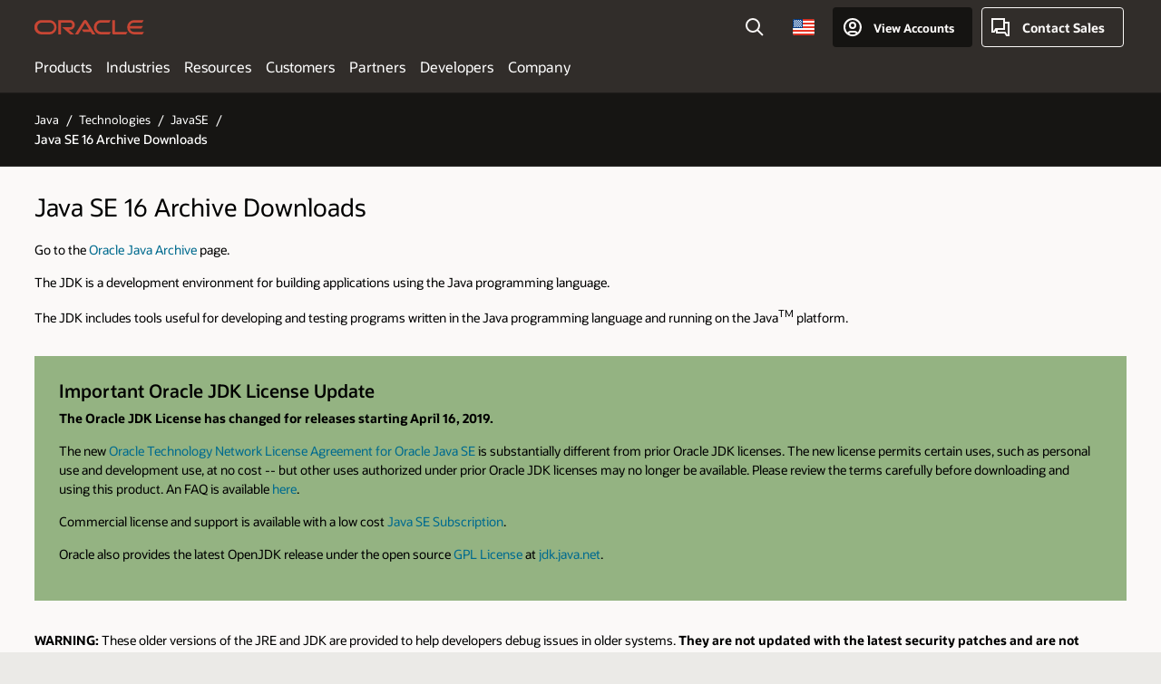

--- FILE ---
content_type: text/html; charset=UTF-8
request_url: https://www.oracle.com/java/technologies/javase/jdk16-archive-downloads.html
body_size: 13792
content:

<!DOCTYPE html>
<html lang="en-US" class="no-js"><head>
<title>Java Archive Downloads - Java SE 16</title>
<meta name="Title" content="Java Archive Downloads - Java SE 16">
<meta name="Description" content="Java Archive Downloads - Java SE 16">
<meta name="Keywords" content="Java Archive, JDK16, Java SE 16">
<!-- Container/Display Start -->
<!-- _Raw-Text -->
<!-- css / js files start -->
<script>
!function(){
var d=document.documentElement;d.className=d.className.replace(/no-js/,'js');
if(document.location.href.indexOf('betamode=') > -1) document.write('<script src="https://www.oracle.com/asset/web/js/ocom-betamode.js"><\/script>');
}();
</script>
<link data-wscss href="/asset/web/css/ocom-v1-base.css" rel="stylesheet">
<link data-wscss href="/asset/web/css/ocom-v1-styles.css" rel="preload" as="style" onload="this.rel='stylesheet'" onerror="this.rel='stylesheet'">
<noscript>
<link href="/asset/web/css/ocom-v1-styles.css" rel="stylesheet">
</noscript>
<link data-wsjs data-reqjq href="/asset/web/js/ocom-v1-base.js" rel="preload" as="script">
<link data-wsjs data-reqjq href="/asset/web/js/ocom-v1-lib.js" rel="preload" as="script">
<script data-wsjs src="/asset/web/js/jquery-min.js" async onload="$('head link[data-reqjq][rel=preload]').each(function(){var a = document.createElement('script');a.async=false;a.src=$(this).attr('href');this.parentNode.insertBefore(a, this);});$(function(){$('script[data-reqjq][data-src]').each(function(){this.async=true;this.src=$(this).data('src');});});"></script>
<!-- end css / js files start -->
<!-- / _Raw-Text -->
<!-- Container/Display end -->
<meta http-equiv="Content-Type" content="text/html; charset=utf-8">
<meta name="viewport" content="width=device-width, initial-scale=1">
<meta name="siteid" content="us">
<meta name="countryid" content="US">
<meta name="robots" content="index, follow">
<meta name="country" content="United States">
<meta name="Language" content="en">
<meta name="Updated Date" content="2019-03-04T20:06:36Z">
<script type="text/javascript">
var pageData = pageData || {};
//page info
pageData.pageInfo = pageData.pageInfo || {};
pageData.pageInfo.language = "en";
pageData.pageInfo.country = "United States";
pageData.pageInfo.pageTitle = "Java Archive Downloads - Java SE 16";
pageData.pageInfo.description = "Java Archive Downloads - Java SE 16";
pageData.pageInfo.keywords = "Java Archive, JDK16, Java SE 16";
pageData.pageInfo.siteId = "us";
pageData.pageInfo.countryId = "US";
pageData.pageInfo.updatedDate = "2019-03-04T20:06:36Z";
</script>
<!-- start : ocom/common/global/components/seo-taxonomy-meta-data-->
<script type="text/javascript">
var pageData = pageData || {};
//taxonmy
pageData.taxonomy = pageData.taxonomy || {};
pageData.taxonomy.productServices = [];
pageData.taxonomy.industry = [];
pageData.taxonomy.region = [];
pageData.taxonomy.contentType = [];
pageData.taxonomy.buyersJourney = [];
pageData.taxonomy.revenue = [];
pageData.taxonomy.title = [];
pageData.taxonomy.audience = [];
pageData.taxonomy.persona = [];
</script>
<!-- end : ocom/common/global/components/seo-taxonomy-meta-data-->
<!-- start : ocom/common/global/components/social-media-meta-tags -->
<!-- end : ocom/common/global/components/social-media-meta-tags -->
<!-- start : ocom/common/global/components/seo-hreflang-meta-tags --><link rel="canonical" href="https://www.oracle.com/java/technologies/javase/jdk16-archive-downloads.html" />
<link rel="alternate" hreflang="en-US" href="https://www.oracle.com/java/technologies/javase/jdk16-archive-downloads.html" />
<!-- end : ocom/common/global/components/seo-hreflang-meta-tags -->
<!-- Container/Display Start -->
<!-- _Raw-Text -->
<!-- www-us HeadAdminContainer -->
<link rel="icon" href="https://www.oracle.com/asset/web/favicons/favicon-32.png" sizes="32x32">
<link rel="icon" href="https://www.oracle.com/asset/web/favicons/favicon-128.png" sizes="128x128">
<link rel="icon" href="https://www.oracle.com/asset/web/favicons/favicon-192.png" sizes="192x192">
<link rel="apple-touch-icon" href="https://www.oracle.com/asset/web/favicons/favicon-120.png" sizes="120x120">
<link rel="apple-touch-icon" href="https://www.oracle.com/asset/web/favicons/favicon-152.png" sizes="152x152">
<link rel="apple-touch-icon" href="https://www.oracle.com/asset/web/favicons/favicon-180.png" sizes="180x180">
<meta name="msapplication-TileColor" content="#fcfbfa"/>
<meta name="msapplication-square70x70logo" content="favicon-128.png"/>
<meta name="msapplication-square150x150logo" content="favicon-270.png"/>
<meta name="msapplication-TileImage" content="favicon-270.png"/>
<meta name="msapplication-config" content="none"/>
<meta name="referrer" content="no-referrer-when-downgrade"/>
<script async="async" type="text/javascript" src='//consent.truste.com/notice?domain=oracle.com&c=teconsent&js=bb&noticeType=bb&text=true&gtm=1&cdn=1&pcookie' crossorigin></script>
<style>
#oReactiveChatContainer1 { display:none;}
</style>
<!-- Truste for RU -->
<script type="text/javascript">
if (location.pathname.indexOf("/ru/") == 0){
document.write('\x3Cscript async="async" src=//consent.truste.com/notice?domain=oracleru.com&c=teconsent&js=bb&noticeType=bb&text=true&gtm=1&cdn=1&pcookie crossorigin="">\x3C/script>');
}
</script>
<!--Tealium embed code -->
<script src="https://tms.oracle.com/main/prod/utag.sync.js"></script>
<!-- Loading script asynchronously -->
<script type="text/javascript">
(function(a,b,c,d){
if(location.href.indexOf("tealium=dev") == -1) {
a='https://tms.oracle.com/main/prod/utag.js';
} else {
a='https://tms.oracle.com/main/dev/utag.js';
}
b=document;c='script';d=b.createElement(c);d.src=a;d.type='text/java'+c;d.async=true;
a=b.getElementsByTagName(c)[0];a.parentNode.insertBefore(d,a);
})();
</script>
<!--End-->
<!-- / _Raw-Text -->
<!-- Container/Display end -->

<script>(window.BOOMR_mq=window.BOOMR_mq||[]).push(["addVar",{"rua.upush":"false","rua.cpush":"false","rua.upre":"false","rua.cpre":"true","rua.uprl":"false","rua.cprl":"false","rua.cprf":"false","rua.trans":"SJ-307f634f-639d-4b79-abdf-c5d0a456c0fc","rua.cook":"false","rua.ims":"false","rua.ufprl":"false","rua.cfprl":"true","rua.isuxp":"false","rua.texp":"norulematch","rua.ceh":"false","rua.ueh":"false","rua.ieh.st":"0"}]);</script>
                              <script>!function(e){var n="https://s.go-mpulse.net/boomerang/";if("False"=="True")e.BOOMR_config=e.BOOMR_config||{},e.BOOMR_config.PageParams=e.BOOMR_config.PageParams||{},e.BOOMR_config.PageParams.pci=!0,n="https://s2.go-mpulse.net/boomerang/";if(window.BOOMR_API_key="DXNLE-YBWWY-AR74T-WMD99-77VRA",function(){function e(){if(!o){var e=document.createElement("script");e.id="boomr-scr-as",e.src=window.BOOMR.url,e.async=!0,i.parentNode.appendChild(e),o=!0}}function t(e){o=!0;var n,t,a,r,d=document,O=window;if(window.BOOMR.snippetMethod=e?"if":"i",t=function(e,n){var t=d.createElement("script");t.id=n||"boomr-if-as",t.src=window.BOOMR.url,BOOMR_lstart=(new Date).getTime(),e=e||d.body,e.appendChild(t)},!window.addEventListener&&window.attachEvent&&navigator.userAgent.match(/MSIE [67]\./))return window.BOOMR.snippetMethod="s",void t(i.parentNode,"boomr-async");a=document.createElement("IFRAME"),a.src="about:blank",a.title="",a.role="presentation",a.loading="eager",r=(a.frameElement||a).style,r.width=0,r.height=0,r.border=0,r.display="none",i.parentNode.appendChild(a);try{O=a.contentWindow,d=O.document.open()}catch(_){n=document.domain,a.src="javascript:var d=document.open();d.domain='"+n+"';void(0);",O=a.contentWindow,d=O.document.open()}if(n)d._boomrl=function(){this.domain=n,t()},d.write("<bo"+"dy onload='document._boomrl();'>");else if(O._boomrl=function(){t()},O.addEventListener)O.addEventListener("load",O._boomrl,!1);else if(O.attachEvent)O.attachEvent("onload",O._boomrl);d.close()}function a(e){window.BOOMR_onload=e&&e.timeStamp||(new Date).getTime()}if(!window.BOOMR||!window.BOOMR.version&&!window.BOOMR.snippetExecuted){window.BOOMR=window.BOOMR||{},window.BOOMR.snippetStart=(new Date).getTime(),window.BOOMR.snippetExecuted=!0,window.BOOMR.snippetVersion=12,window.BOOMR.url=n+"DXNLE-YBWWY-AR74T-WMD99-77VRA";var i=document.currentScript||document.getElementsByTagName("script")[0],o=!1,r=document.createElement("link");if(r.relList&&"function"==typeof r.relList.supports&&r.relList.supports("preload")&&"as"in r)window.BOOMR.snippetMethod="p",r.href=window.BOOMR.url,r.rel="preload",r.as="script",r.addEventListener("load",e),r.addEventListener("error",function(){t(!0)}),setTimeout(function(){if(!o)t(!0)},3e3),BOOMR_lstart=(new Date).getTime(),i.parentNode.appendChild(r);else t(!1);if(window.addEventListener)window.addEventListener("load",a,!1);else if(window.attachEvent)window.attachEvent("onload",a)}}(),"".length>0)if(e&&"performance"in e&&e.performance&&"function"==typeof e.performance.setResourceTimingBufferSize)e.performance.setResourceTimingBufferSize();!function(){if(BOOMR=e.BOOMR||{},BOOMR.plugins=BOOMR.plugins||{},!BOOMR.plugins.AK){var n="true"=="true"?1:0,t="",a="aok6v5ix3tndy2k3frba-f-fc8391906-clientnsv4-s.akamaihd.net",i="false"=="true"?2:1,o={"ak.v":"39","ak.cp":"82485","ak.ai":parseInt("604074",10),"ak.ol":"0","ak.cr":9,"ak.ipv":4,"ak.proto":"h2","ak.rid":"20e44f98","ak.r":47605,"ak.a2":n,"ak.m":"dscx","ak.n":"essl","ak.bpcip":"3.149.234.0","ak.cport":54744,"ak.gh":"23.45.126.201","ak.quicv":"","ak.tlsv":"tls1.3","ak.0rtt":"","ak.0rtt.ed":"","ak.csrc":"-","ak.acc":"","ak.t":"1767582786","ak.ak":"hOBiQwZUYzCg5VSAfCLimQ==LIL4CiDTWNPwq55NDPt8Z7qbN8OmHJIliBG4iSsb6BMc9L/XPNiA+knWpb7ViomabP0Ac+8TTFyThQGot4Z94gYxQRkOY2+OM1OE+VnIZO9UXRcsfNpBAqoVdzLbaG6Brm9eIrtiKgAN2eJUfbmAuv0ma0KqwhOxbqutBcMu4KY5zQhdF3SPXX/[base64]/mZGhbXls15NKKGONhDFM70=","ak.pv":"517","ak.dpoabenc":"","ak.tf":i};if(""!==t)o["ak.ruds"]=t;var r={i:!1,av:function(n){var t="http.initiator";if(n&&(!n[t]||"spa_hard"===n[t]))o["ak.feo"]=void 0!==e.aFeoApplied?1:0,BOOMR.addVar(o)},rv:function(){var e=["ak.bpcip","ak.cport","ak.cr","ak.csrc","ak.gh","ak.ipv","ak.m","ak.n","ak.ol","ak.proto","ak.quicv","ak.tlsv","ak.0rtt","ak.0rtt.ed","ak.r","ak.acc","ak.t","ak.tf"];BOOMR.removeVar(e)}};BOOMR.plugins.AK={akVars:o,akDNSPreFetchDomain:a,init:function(){if(!r.i){var e=BOOMR.subscribe;e("before_beacon",r.av,null,null),e("onbeacon",r.rv,null,null),r.i=!0}return this},is_complete:function(){return!0}}}}()}(window);</script></head>
<body class="f11 f11v6">
<div class="f11w1">
<!-- start Common/Header -->
<!-- Dispatcher:null -->
<!-- BEGIN: oWidget_C/_Raw-Text/Display -->
<!-- U30v3 -->
<style>
#u30{opacity:1 !important;filter:opacity(100%) !important;position:sticky;top:0}
.u30v3{background:#3a3632;height:50px;overflow:hidden;border-top:5px solid #3a3632;border-bottom:5px solid #3a3632}
#u30nav,#u30tools{visibility:hidden}
.u30v3 #u30logo {width:121px;height: 44px;display: inline-flex;justify-content: flex-start;}
#u30:not(.u30mobile) .u30-oicn-mobile,#u30.u30mobile .u30-oicn{display:none}
#u30logo svg{height:auto;align-self:center}
.u30brand{height:50px;display:flex;flex-direction:column;justify-content:center;align-items:flex-start;max-width:1344px;padding:0 48px;margin:0 auto}
.u30brandw1{display:flex;flex-direction:row;color:#fff;text-decoration:none;align-items:center}
@media (max-width:1024px){.u30brand{padding:0 24px}}
#u30skip2,#u30skip2content{transform:translateY(-100%);position:fixed}
.rtl #u30{direction:rtl}
</style>
<section id="u30" class="u30 u30v3 pause searchv2" data-trackas="header">
<div id="u30skip2">
<ul>
<li><a id="u30skip2c" href="#maincontent">Skip to content</a></li>
<li><a id="u30acc" href="https://www.oracle.com/corporate/accessibility/">Accessibility Policy</a></li>
</ul>
</div>
<div class="u30w1 cwidth" id="u30w1">
<div id="u30brand" class="u30brand">
<div class="u30brandw1">
<a id="u30btitle" href="https://www.oracle.com/" data-lbl="logo" aria-label="Home">
<div id="u30logo">
<svg class="u30-oicn-mobile" xmlns="http://www.w3.org/2000/svg" width="32" height="21" viewBox="0 0 32 21"><path fill="#C74634" d="M9.9,20.1c-5.5,0-9.9-4.4-9.9-9.9c0-5.5,4.4-9.9,9.9-9.9h11.6c5.5,0,9.9,4.4,9.9,9.9c0,5.5-4.4,9.9-9.9,9.9H9.9 M21.2,16.6c3.6,0,6.4-2.9,6.4-6.4c0-3.6-2.9-6.4-6.4-6.4h-11c-3.6,0-6.4,2.9-6.4,6.4s2.9,6.4,6.4,6.4H21.2"/></svg>
<svg class="u30-oicn" xmlns="http://www.w3.org/2000/svg"  width="231" height="30" viewBox="0 0 231 30" preserveAspectRatio="xMinYMid"><path fill="#C74634" d="M99.61,19.52h15.24l-8.05-13L92,30H85.27l18-28.17a4.29,4.29,0,0,1,7-.05L128.32,30h-6.73l-3.17-5.25H103l-3.36-5.23m69.93,5.23V0.28h-5.72V27.16a2.76,2.76,0,0,0,.85,2,2.89,2.89,0,0,0,2.08.87h26l3.39-5.25H169.54M75,20.38A10,10,0,0,0,75,.28H50V30h5.71V5.54H74.65a4.81,4.81,0,0,1,0,9.62H58.54L75.6,30h8.29L72.43,20.38H75M14.88,30H32.15a14.86,14.86,0,0,0,0-29.71H14.88a14.86,14.86,0,1,0,0,29.71m16.88-5.23H15.26a9.62,9.62,0,0,1,0-19.23h16.5a9.62,9.62,0,1,1,0,19.23M140.25,30h17.63l3.34-5.23H140.64a9.62,9.62,0,1,1,0-19.23h16.75l3.38-5.25H140.25a14.86,14.86,0,1,0,0,29.71m69.87-5.23a9.62,9.62,0,0,1-9.26-7h24.42l3.36-5.24H200.86a9.61,9.61,0,0,1,9.26-7h16.76l3.35-5.25h-20.5a14.86,14.86,0,0,0,0,29.71h17.63l3.35-5.23h-20.6" transform="translate(-0.02 0)" /></svg>
</div>
</a>
</div>
</div>
<div id="u30nav" class="u30nav" data-closetxt="Close Menu" data-trackas="menu">
<nav id="u30navw1" aria-label="Oracle website">
<button data-navtarget="products" aria-controls="products" aria-expanded="false" class="u30navitem">Products</button>
<button data-navtarget="industries" aria-controls="industries" aria-expanded="false" class="u30navitem">Industries</button>
<button data-navtarget="resources" aria-controls="resources" aria-expanded="false" class="u30navitem">Resources</button>
<button data-navtarget="customers" aria-controls="customers" aria-expanded="false" class="u30navitem">Customers</button>
<button data-navtarget="partners" aria-controls="partners" aria-expanded="false" class="u30navitem">Partners</button>
<button data-navtarget="developers" aria-controls="developers" aria-expanded="false" class="u30navitem">Developers</button>
<button data-navtarget="company" aria-controls="company" aria-expanded="false" class="u30navitem">Company</button>
</nav>
</div>
<div id="u30tools" class="u30tools">
<div id="u30search">
<div id="u30searchw1">
<div id="u30searchw2">
<form name="u30searchForm" id="u30searchForm"
data-contentpaths="/content/Web/Shared/Auto-Suggest Panel Event" method="get"
action="https://search.oracle.com/results">
<div class="u30s1">
<button id="u30closesearch" aria-label="Close Search" type="button">
<span>Close Search</span>
<svg width="9" height="14" viewBox="0 0 9 14" fill="none"
xmlns="http://www.w3.org/2000/svg">
<path d="M8 13L2 7L8 1" stroke="#161513" stroke-width="2" />
</svg>
</button>
<span class="u30input">
<div class="u30inputw1">
<input id="u30input" name="q" value="" type="text" placeholder="Search"
autocomplete="off" aria-autocomplete="both" aria-label="Search Oracle.com"
role="combobox" aria-expanded="false" aria-haspopup="listbox"
aria-controls="u30searchw3">
</div>
<input type="hidden" name="size" value="10">
<input type="hidden" name="page" value="1">
<input type="hidden" name="tab" value="all">
<span id="u30searchw3title" class="u30visually-hidden">Search Oracle.com</span>
<div id="u30searchw3" data-pagestitle="SUGGESTED LINKS" data-autosuggesttitle="SUGGESTED SEARCHES" data-allresultstxt="All results for" data-allsearchpath="https://search.oracle.com/results?q=u30searchterm&size=10&page=1&tab=all" role="listbox" aria-labelledby="u30searchw3title">
<ul id="u30quicklinks" class="autocomplete-items" role="group" aria-labelledby="u30quicklinks-title">
<li role="presentation" class="u30auto-title" id="u30quicklinks-title">QUICK LINKS</li>
<li role="option"><a href="/cloud/" data-lbl="quick-links:oci">Oracle Cloud Infrastructure</a>
</li>
<li role=" option"><a href="/applications/" data-lbl="quick-links:applications">Oracle Fusion Cloud Applications</a></li>
<li role="option"><a href="/database/" data-lbl="quick-links:ai-database">Oracle AI Database</a></li>
<li role="option"><a href="/java/technologies/downloads/" data-lbl="quick-links:download-java">Download Java</a>
</li>
<li role="option"><a href="/careers/" data-lbl="quick-links:careers">Careers at Oracle</a></li>
</ul>
</div>
<span class="u30submit">
<input class="u30searchbttn" type="submit" value="Submit Search">
</span>
<button id="u30clear" type="reset" aria-label="Clear Search">
<svg width="20" height="20" viewBox="0 0 20 20" aria-hidden="true" fill="none"
xmlns="http://www.w3.org/2000/svg">
<path
d="M7 7L13 13M7 13L13 7M19 10C19 14.9706 14.9706 19 10 19C5.02944 19 1 14.9706 1 10C1 5.02944 5.02944 1 10 1C14.9706 1 19 5.02944 19 10Z"
stroke="#161513" stroke-width="2" />
</svg>
</button>
</span>
</div>
</form>
<div id="u30announce" data-alerttxt="suggestions found to navigate use up and down arrows"
class="u30visually-hidden" aria-live="polite"></div>
</div>
</div>
<button class="u30searchBtn" id="u30searchBtn" type="button" aria-label="Open Search Field"
aria-expanded="false">
<span>Search</span>
<svg xmlns="http://www.w3.org/2000/svg" viewBox="0 0 24 24" width="24" height="24">
<path d="M15,15l6,6M17,10a7,7,0,1,1-7-7A7,7,0,0,1,17,10Z" />
</svg>
</button>
</div>
<span id="ac-flag">
<a class="flag-focus" href="/countries-list.html#countries" data-ajax="true" rel="lightbox" role="button">
<span class="sr-only">Country</span>
<img class="flag-image" src="" alt=""/>
<svg class="default-globe" alt="Country" width="20" height="20" viewBox="0 0 20 20" fill="none" xmlns="http://www.w3.org/2000/svg" xmlns:xlink="http://www.w3.org/1999/xlink">
<rect width="20" height="20" fill="url(#pattern0)"/>
<defs>
<pattern id="pattern0" patternContentUnits="objectBoundingBox" width="1" height="1">
<use xlink:href="#image0_1_1830" transform="translate(-0.166667 -0.166667) scale(0.0138889)"/>
</pattern>
<image alt="" id="image0_1_1830" width="96" height="96" xlink:href="[data-uri]"/>
</defs>
</svg>
</a>
</span>
<div id="u30-profile" class="u30-profile">
<button id="u30-flyout" data-lbl="sign-in-account" aria-expanded="false">
<svg xmlns="http://www.w3.org/2000/svg" viewBox="0 0 24 24" width="24" height="24"><path d="M17,19.51A3,3,0,0,0,14,17H10a3,3,0,0,0-3,2.51m9.92,0a9,9,0,1,0-9.92,0m9.92,0a9,9,0,0,1-9.92,0M15,10a3,3,0,1,1-3-3A3,3,0,0,1,15,10Z"/></svg>
<span class="acttxt">View Accounts</span>
</button>
<div id="u30-profilew1">
<button id="u30actbck" aria-label="close account flyout"><span class="u30actbcktxt">Back</span></button>
<div class="u30-profilew2">
<span class="u30acttitle">Cloud Account</span>
<a href="/cloud/sign-in.html" class=" u30darkcta u30cloudbg" data-lbl="sign-in-to-cloud">Sign in to Cloud</a>
<a href="/cloud/free/" class="u30lightcta" data-lbl="try-free-cloud-trial">Sign Up for Free Cloud Tier</a>
</div>
<span class="u30acttitle">Oracle Account</span>
<ul class="u30l-out">
<li><a href="https://www.oracle.com/webapps/redirect/signon?nexturl=" data-lbl="profile:sign-in-account" class="u30darkcta">Sign-In</a></li>
<li><a href="https://profile.oracle.com/myprofile/account/create-account.jspx" data-lbl="profile:create-account" class="u30lightcta">Create an Account</a></li>
</ul>
<ul class="u30l-in">
<li><a href="/corporate/contact/help.html" data-lbl="help">Help</a></li>
<li><a href="javascript:sso_sign_out();" id="u30pfile-sout" data-lbl="signout">Sign Out</a></li>
</ul>
</div>
</div>
<div class="u30-contact">
<a href="/corporate/contact/" data-lbl="contact-us" title="Contact Sales"><span>Contact Sales</span></a>
</div>
<a href="/global-menu-v2/" id="u30ham" role="button" aria-expanded="false" aria-haspopup="true" aria-controls="u30navw1">
<svg xmlns="http://www.w3.org/2000/svg" width="24" height="24" viewBox="0 0 24 24">
<title>Menu</title>
<path d="M16,4 L2,4" class="p1"></path>
<path d="M2,12 L22,12" class="p2"></path>
<path d="M2,20 L16,20" class="p3"></path>
<path d="M0,12 L24,12" class="p4"></path>
<path d="M0,12 L24,12" class="p5"></path>
</svg>
<span>Menu</span>
</a>
</div>
</div>
<script>
var u30min = [722,352,0,0];
var u30brsz = new ResizeObserver(u30 => {
document.getElementById('u30').classList.remove('u30mobile','u30tablet','u30notitle');
let u30b = document.getElementById('u30brand').offsetWidth,
u30t = document.getElementById('u30tools').offsetWidth ;
u30v = document.getElementById('u30navw1');
u30w = document.getElementById('u30w1').offsetWidth - 48;
if((u30b + u30t) > u30min[0]){
u30min[2] = ((u30b + u30t) > 974) ? u30b + u30t + 96 : u30b + u30t + 48;
}else{
u30min[2] = u30min[0];
}
u30min[3] = ((u30b + 112) > u30min[1]) ? u30min[3] = u30b + 112 : u30min[3] = u30min[1];
u30v.classList.add('u30navchk');
u30min[2] = (u30v.lastElementChild.getBoundingClientRect().right > u30min[2]) ? Math.ceil(u30v.lastElementChild.getBoundingClientRect().right) : u30min[2];
u30v.classList.remove('u30navchk');
if(u30w <= u30min[3]){
document.getElementById('u30').classList.add('u30notitle');
}
if(u30w <= u30min[2]){
document.getElementById('u30').classList.add('u30mobile');
}
});
var u30wrsz = new ResizeObserver(u30 => {
let u30n = document.getElementById('u30navw1').getBoundingClientRect().height,
u30h = u30[0].contentRect.height;
let u30c = document.getElementById('u30').classList,
u30w = document.getElementById('u30w1').offsetWidth - 48,
u30m = 'u30mobile',
u30t = 'u30tablet';
if(u30c.contains('navexpand') && u30c.contains(u30m) && u30w > u30min[2]){
if(!document.querySelector('button.u30navitem.active')){
document.getElementById('u30ham').click();
}
u30c.remove(u30m);
if(document.getElementById('u30').getBoundingClientRect().height > 80){
u30c.add(u30t);
}else{
u30c.remove(u30t);
}
}else if(u30w <= u30min[2]){
if(getComputedStyle(document.getElementById('u30tools')).visibility != "hidden"){
u30c.add(u30m);
u30c.remove(u30t);
}
}else if(u30n < 30 && u30h > 80){
u30c.add(u30t);
u30c.remove(u30m);
}else if(u30n > 30){
u30c.add(u30m);
u30c.remove(u30t);
}else if(u30n < 30 && u30h <= 80){
u30c.remove(u30m);
if(document.getElementById('u30').getBoundingClientRect().height > 80){
u30c.add(u30t);
}else{
u30c.remove(u30t);
}
}
});
u30brsz.observe(document.getElementById('u30btitle'));
u30wrsz.observe(document.getElementById('u30'));
</script>
</section>
<!-- /U30v3 -->
<!-- END: oWidget_C/_Raw-Text/Display -->
<!-- end Common/Header -->
<!-- U03v5 -->
<nav class="u03 u03v5 u03bttns" data-trackas="breadcrumb" data-ocomid="u03">
<div class="cwidth">
<div class="u03w1">
<ul>
<li><a href="/java/">Java</a></li>
<li><a href=" 		/java/technologies/">Technologies</a></li>
<li><a href="https://www.oracle.com/java/technologies/java-se-glance.html">JavaSE</a></li>
</ul>
<h1>Java SE 16 Archive Downloads</h1>
</div>
</div>
<script type="text/javascript">
var pageData = pageData || {};
//page info
pageData.pageInfo = pageData.pageInfo || {};
pageData.pageInfo.breadCrumbs = "Java / Technologies / JavaSE";
</script>
<script type="application/ld+json">
{
"@context": "https://schema.org",
"@type": "BreadcrumbList",
"itemListElement":
[
{ "@type": "ListItem", "position": 1, "name": "Java", "item": "https://www.oracle.com/java/" },	{ "@type": "ListItem", "position": 2, "name": "Technologies", "item": "https://www.oracle.com 		/java/technologies/" },	{ "@type": "ListItem", "position": 3, "name": "JavaSE", "item": "https://www.oracle.comhttps://www.oracle.com/java/technologies/java-se-glance.html" }
]
}
</script>
</nav>
<!-- _Raw-Text -->
<!-- CC01v0 -->
<section class="cc01 cc01v0 cpad">
<div class="cc01w1 cwidth">
<h2>Java SE 16 Archive Downloads</h2>
<p>Go to the <a href="/java/technologies/java-archive.html">Oracle Java Archive</a> page.</p>
<p>The JDK is a development environment for building applications using the Java programming language.</p>
<p>The JDK includes tools useful for developing and testing programs written in the Java programming language and running on the Java<sup>TM</sup> platform.</p>
</div>
</section>
<section class="cb104 cb104v1 cpad" data-trackas="cb104" data-ocomid="cb104">
<div class="cb104w1 cwidth">
<div class="col-item">
<div class="col-item-w1 bglightgreen">
<h4>Important Oracle JDK License Update</h4>
<p><strong>The Oracle JDK License has changed for releases starting April 16, 2019.</strong></p>
<p>
The new <a href="/downloads/licenses/javase-license1.html">Oracle Technology Network License Agreement for Oracle Java SE</a> is substantially different from prior Oracle JDK licenses. The new license permits certain uses, such as personal use and development use, at no cost -- but other uses authorized under prior Oracle JDK licenses may no longer be available. Please review the terms carefully before downloading and using this product. An FAQ is available <a href="//www.oracle.com/technetwork/java/javase/overview/oracle-jdk-faqs.html">here</a>.
</p>
<p>
Commercial license and support is available with a low cost <a href="//www.oracle.com/java/java-se-subscription.html">Java SE Subscription</a>.
</p>
<p>
Oracle also provides the latest OpenJDK release under the open source <a href="https://openjdk.java.net/legal/gplv2+ce.html">GPL License</a> at <a href="https://jdk.java.net/"> jdk.java.net</a>.
</p>
</div>
</div>
</div>
</section>
<section class="cc01 cc01v0 cpad">
<div class="cc01w1 cwidth">
<p><strong>WARNING:</strong> These older versions of the JRE and JDK are provided to help developers debug issues in older systems.<strong> They are not updated with the latest security patches and are not recommended for use in production.</strong></p>
<p>For production use Oracle recommends downloading the latest JDK and JRE versions and allowing auto-update.</p>
<p>Only developers and Enterprise administrators should download these releases.</p>
<p>Downloading these releases requires an oracle.com account. If you don't have an oracle.com account you can use the links on the top of this page to learn more about it and register for one for free.</p>
<p>For current Java releases, please consult the <a href="/downloads/" target="">Oracle Software Download page</a>.</p>
</div>
</section>
<section class="cb133 cb133v0 cpad" data-licenses="https://www.oracle.com/docs/tech/download-licenses.json" data-ocomid="cb133" data-trackas="cb133">
<div class="cb133w1 cwidth">
<h4> Java SE Development Kit 16.0.2</h4>
<p>This software is licensed under the <a href="/downloads/licenses/javase-license1.html" target="_blank"> Oracle Technology Network License Agreement for Oracle Java SE</a></p>
<div class="otable otable-scrolling" data-ocomid="otable">
<div class="otable-w1">
<table class="otable-w2">
<thead>
<tr>
<th class="otable-col-head">
<h3>Product / File Description</h3>
</th>
<th class="otable-col-head">
<h3>File Size</h3>
</th>
<th class="otable-col-head">
<h3>Download</h3>
</th>
</tr>
</thead>
<tbody>
<tr>
<td>Linux ARM 64 RPM Package</td>
<td>144.87 MB</td>
<td>
<div class="cb133-download">
<a class='license-link icn-download' data-type="java"
data-file='https://download.oracle.com/otn/java/jdk/16.0.2%2B7/d4a915d82b4c4fbb9bde534da945d746/jdk-16.0.2_linux-aarch64_bin.rpm'
data-license="141"
href="https://www.oracle.com/downloads/javase-software-license-agreement.html#license-lightbox">jdk-16.0.2_linux-aarch64_bin.rpm</a>
</div>
</td>
</tr>
<tr>
<td>Linux ARM 64 Compressed Archive</td>
<td>160.73 MB</td>
<td>
<div class="cb133-download">
<a class='license-link icn-download' data-type='java'
data-file='https://download.oracle.com/otn/java/jdk/16.0.2%2B7/d4a915d82b4c4fbb9bde534da945d746/jdk-16.0.2_linux-aarch64_bin.tar.gz'
data-license='141'
href='/downloads/javase-software-license-agreement.html#license-lightbox'>jdk-16.0.2_linux-aarch64_bin.tar.gz</a>
</div>
</td>
</tr>
<tr>
<td>Linux x64 Debian Package</td>
<td>146.17 MB</td>
<td>
<div class="cb133-download">
<a class='license-link icn-download' data-type='java'
data-file='https://download.oracle.com/otn/java/jdk/16.0.2%2B7/d4a915d82b4c4fbb9bde534da945d746/jdk-16.0.2_linux-x64_bin.deb'
data-license='141'
href='/downloads/javase-software-license-agreement.html#license-lightbox'>jdk-16.0.2_linux-x64_bin.deb</a>
</div>
</td>
</tr>
<tr>
<td>Linux x64 RPM Package</td>
<td>153.01 MB</td>
<td>
<div class="cb133-download">
<a class='license-link icn-download' data-type='java'
data-file='https://download.oracle.com/otn/java/jdk/16.0.2%2B7/d4a915d82b4c4fbb9bde534da945d746/jdk-16.0.2_linux-x64_bin.rpm'
data-license='141'
href='/downloads/javase-software-license-agreement.html#license-lightbox'>jdk-16.0.2_linux-x64_bin.rpm</a>
</div>
</td>
</tr>
<tr>
<td>Linux x64 Compressed Archive</td>
<td>170.04 MB</td>
<td>
<div class="cb133-download">
<a class='license-link icn-download' data-type='java'
data-file='https://download.oracle.com/otn/java/jdk/16.0.2%2B7/d4a915d82b4c4fbb9bde534da945d746/jdk-16.0.2_linux-x64_bin.tar.gz'
data-license='141'
href='/downloads/javase-software-license-agreement.html#license-lightbox'>jdk-16.0.2_linux-x64_bin.tar.gz</a>
</div>
</td>
</tr>
<tr>
<td>macOS x64 DMG Installer</td>
<td>166.6 MB</td>
<td>
<div class='cb133-download'>
<a class='license-link icn-download' data-type='java'
data-file='https://download.oracle.com/otn/java/jdk/16.0.2%2B7/d4a915d82b4c4fbb9bde534da945d746/jdk-16.0.2_osx-x64_bin.dmg'
data-license='141'
href='/downloads/javase-software-license-agreement.html#license-lightbox'>jdk-16.0.2_osx-x64_bin.dmg</a>
</div>
</td>
</tr>
<tr>
<td>macOS x64 Compressed Archive</td>
<td>167.21 MB</td>
<td>
<div class='cb133-download'>
<a class='license-link icn-download' data-type='java'
data-file='https://download.oracle.com/otn/java/jdk/16.0.2%2B7/d4a915d82b4c4fbb9bde534da945d746/jdk-16.0.2_osx-x64_bin.tar.gz'
data-license='141'
href='/downloads/javase-software-license-agreement.html#license-lightbox'>jdk-16.0.2_osx-x64_bin.tar.gz</a>
</div>
</td>
</tr>
<tr>
<td>Windows x64 Installer</td>
<td>150.58 MB</td>
<td>
<div class='cb133-download'>
<a class='license-link icn-download' data-type='java'
data-file='https://download.oracle.com/otn/java/jdk/16.0.2%2B7/d4a915d82b4c4fbb9bde534da945d746/jdk-16.0.2_windows-x64_bin.exe'
data-license='141'
href='/downloads/javase-software-license-agreement.html#license-lightbox'>jdk-16.0.2_windows-x64_bin.exe</a>
</div>
</td>
</tr>
<tr>
<td>Windows x64 Compressed Archive</td>
<td>168.8 MB</td>
<td>
<div class='cb133-download'>
<a class='license-link icn-download' data-type='java'
data-file='https://download.oracle.com/otn/java/jdk/16.0.2%2B7/d4a915d82b4c4fbb9bde534da945d746/jdk-16.0.2_windows-x64_bin.zip'
data-license='141'
href='/downloads/javase-software-license-agreement.html#license-lightbox'>jdk-16.0.2_windows-x64_bin.zip</a>
</div>
</td>
</tr>
</tbody>
</table>
</div>
</div>
</div>
</section>
<!-- / _Raw-Text -->
<section class="cb133 cb133v0 cpad" data-licenses="https://www.oracle.com/docs/tech/download-licenses.json" data-ocomid="cb133" data-trackas="cb133">
<div class="cb133w1 cwidth">
<h4> Java SE Development Kit 16.0.1</h4>
<p>This software is licensed under the <a href="/downloads/licenses/javase-license1.html" target="_blank"> Oracle Technology Network License Agreement for Oracle Java SE</a></p>
<div class="otable otable-scrolling" data-ocomid="otable">
<div class="otable-w1">
<table class="otable-w2">
<thead>
<tr>
<th class="otable-col-head">
<h3>Product / File Description</h3>
</th>
<th class="otable-col-head">
<h3>File Size</h3>
</th>
<th class="otable-col-head">
<h3>Download</h3>
</th>
</tr>
</thead>
<tbody>
<tr>
<td>Linux ARM 64 RPM Package</td>
<td>144.87 MB  </td>
<td>
<div class='cb133-download'><a class='license-link icn-download' data-type='java' data-file='https://download.oracle.com/otn/java/jdk/16.0.1%2B9/7147401fd7354114ac51ef3e1328291f/jdk-16.0.1_linux-aarch64_bin.rpm' data-license='141' href='/downloads/javase-software-license-agreement.html#license-lightbox'>jdk-16.0.1_linux-aarch64_bin.rpm</a></div>
</td>
</tr>
<tr>
<td>Linux ARM 64 Compressed Archive</td>
<td>160.72 MB  </td>
<td>
<div class='cb133-download'><a class='license-link icn-download' data-type='java' data-file='https://download.oracle.com/otn/java/jdk/16.0.1%2B9/7147401fd7354114ac51ef3e1328291f/jdk-16.0.1_linux-aarch64_bin.tar.gz' data-license='141' href='/downloads/javase-software-license-agreement.html#license-lightbox'>jdk-16.0.1_linux-aarch64_bin.tar.gz</a></div>
</td>
</tr>
<tr>
<td>Linux x64 Debian Package</td>
<td>146.16 MB  </td>
<td>
<div class='cb133-download'><a class='license-link icn-download' data-type='java' data-file='https://download.oracle.com/otn/java/jdk/16.0.1%2B9/7147401fd7354114ac51ef3e1328291f/jdk-16.0.1_linux-x64_bin.deb' data-license='141' href='/downloads/javase-software-license-agreement.html#license-lightbox'>jdk-16.0.1_linux-x64_bin.deb</a></div>
</td>
</tr>
<tr>
<td>Linux x64 RPM Package</td>
<td>152.99 MB  </td>
<td>
<div class='cb133-download'><a class='license-link icn-download' data-type='java' data-file='https://download.oracle.com/otn/java/jdk/16.0.1%2B9/7147401fd7354114ac51ef3e1328291f/jdk-16.0.1_linux-x64_bin.rpm' data-license='141' href='/downloads/javase-software-license-agreement.html#license-lightbox'>jdk-16.0.1_linux-x64_bin.rpm</a></div>
</td>
</tr>
<tr>
<td>Linux x64 Compressed Archive</td>
<td>170.02 MB  </td>
<td>
<div class='cb133-download'><a class='license-link icn-download' data-type='java' data-file='https://download.oracle.com/otn/java/jdk/16.0.1%2B9/7147401fd7354114ac51ef3e1328291f/jdk-16.0.1_linux-x64_bin.tar.gz' data-license='141' href='/downloads/javase-software-license-agreement.html#license-lightbox'>jdk-16.0.1_linux-x64_bin.tar.gz</a></div>
</td>
</tr>
<tr>
<td>macOS Installer</td>
<td>166.58 MB  </td>
<td>
<div class='cb133-download'><a class='license-link icn-download' data-type='java' data-file='https://download.oracle.com/otn/java/jdk/16.0.1%2B9/7147401fd7354114ac51ef3e1328291f/jdk-16.0.1_osx-x64_bin.dmg' data-license='141' href='/downloads/javase-software-license-agreement.html#license-lightbox'>jdk-16.0.1_osx-x64_bin.dmg</a></div>
</td>
</tr>
<tr>
<td>macOS Compressed Archive</td>
<td>167.2 MB  </td>
<td>
<div class='cb133-download'><a class='license-link icn-download' data-type='java' data-file='https://download.oracle.com/otn/java/jdk/16.0.1%2B9/7147401fd7354114ac51ef3e1328291f/jdk-16.0.1_osx-x64_bin.tar.gz' data-license='141' href='/downloads/javase-software-license-agreement.html#license-lightbox'>jdk-16.0.1_osx-x64_bin.tar.gz</a></div>
</td>
</tr>
<tr>
<td>Windows x64 Installer</td>
<td>150.56 MB  </td>
<td>
<div class='cb133-download'><a class='license-link icn-download' data-type='java' data-file='https://download.oracle.com/otn/java/jdk/16.0.1%2B9/7147401fd7354114ac51ef3e1328291f/jdk-16.0.1_windows-x64_bin.exe' data-license='141' href='/downloads/javase-software-license-agreement.html#license-lightbox'>jdk-16.0.1_windows-x64_bin.exe</a></div>
</td>
</tr>
<tr>
<td>Windows x64 Compressed Archive</td>
<td>168.78 MB  </td>
<td>
<div class='cb133-download'><a class='license-link icn-download' data-type='java' data-file='https://download.oracle.com/otn/java/jdk/16.0.1%2B9/7147401fd7354114ac51ef3e1328291f/jdk-16.0.1_windows-x64_bin.zip' data-license='141' href='/downloads/javase-software-license-agreement.html#license-lightbox'>jdk-16.0.1_windows-x64_bin.zip</a></div>
</td>
</tr>
</tbody>
</table>
</div>
</div>
</div>
</section>
<!-- / _Raw-Text -->
<section class="cb133 cb133v0 cpad" data-licenses="https://www.oracle.com/docs/tech/download-licenses.json" data-ocomid="cb133" data-trackas="cb133">
<div class="cb133w1 cwidth">
<h4> Java SE Development Kit 16</h4>
<p>This software is licensed under the <a href="/downloads/licenses/javase-license1.html" target="_blank"> Oracle Technology Network License Agreement for Oracle Java SE</a></p>
<div class="otable otable-scrolling" data-ocomid="otable">
<div class="otable-w1">
<table class="otable-w2">
<thead>
<tr>
<th class="otable-col-head">
<h3>Product / File Description</h3>
</th>
<th class="otable-col-head">
<h3>File Size</h3>
</th>
<th class="otable-col-head">
<h3>Download</h3>
</th>
</tr>
</thead>
<tbody>
<tr>
<td>Linux ARM 64 RPM Package</td>
<td>144.84 MB  </td>
<td>
<div class='cb133-download'><a class='license-link icn-download' data-type='java' data-file='https://download.oracle.com/otn/java/jdk/16%2B36/7863447f0ab643c585b9bdebf67c69db/jdk-16_linux-aarch64_bin.rpm' data-license='141' href='/downloads/javase-software-license-agreement.html#license-lightbox'>jdk-16_linux-aarch64_bin.rpm</a></div>
</td>
</tr>
<tr>
<td>Linux ARM 64 Compressed Archive</td>
<td>160.69 MB  </td>
<td>
<div class='cb133-download'><a class='license-link icn-download' data-type='java' data-file='https://download.oracle.com/otn/java/jdk/16%2B36/7863447f0ab643c585b9bdebf67c69db/jdk-16_linux-aarch64_bin.tar.gz' data-license='141' href='/downloads/javase-software-license-agreement.html#license-lightbox'>jdk-16_linux-aarch64_bin.tar.gz</a></div>
</td>
</tr>
<tr>
<td>Linux x64 Debian Package</td>
<td>146.14 MB  </td>
<td>
<div class='cb133-download'><a class='license-link icn-download' data-type='java' data-file='https://download.oracle.com/otn/java/jdk/16%2B36/7863447f0ab643c585b9bdebf67c69db/jdk-16_linux-x64_bin.deb' data-license='141' href='/downloads/javase-software-license-agreement.html#license-lightbox'>jdk-16_linux-x64_bin.deb</a></div>
</td>
</tr>
<tr>
<td>Linux x64 RPM Package</td>
<td>152.96 MB  </td>
<td>
<div class='cb133-download'><a class='license-link icn-download' data-type='java' data-file='https://download.oracle.com/otn/java/jdk/16%2B36/7863447f0ab643c585b9bdebf67c69db/jdk-16_linux-x64_bin.rpm' data-license='141' href='/downloads/javase-software-license-agreement.html#license-lightbox'>jdk-16_linux-x64_bin.rpm</a></div>
</td>
</tr>
<tr>
<td>Linux x64 Compressed Archive</td>
<td>170 MB  </td>
<td>
<div class='cb133-download'><a class='license-link icn-download' data-type='java' data-file='https://download.oracle.com/otn/java/jdk/16%2B36/7863447f0ab643c585b9bdebf67c69db/jdk-16_linux-x64_bin.tar.gz' data-license='141' href='/downloads/javase-software-license-agreement.html#license-lightbox'>jdk-16_linux-x64_bin.tar.gz</a></div>
</td>
</tr>
<tr>
<td>macOS Installer</td>
<td>166.56 MB  </td>
<td>
<div class='cb133-download'><a class='license-link icn-download' data-type='java' data-file='https://download.oracle.com/otn/java/jdk/16%2B36/7863447f0ab643c585b9bdebf67c69db/jdk-16_osx-x64_bin.dmg' data-license='141' href='/downloads/javase-software-license-agreement.html#license-lightbox'>jdk-16_osx-x64_bin.dmg</a></div>
</td>
</tr>
<tr>
<td>macOS Compressed Archive</td>
<td>167.16 MB  </td>
<td>
<div class='cb133-download'><a class='license-link icn-download' data-type='java' data-file='https://download.oracle.com/otn/java/jdk/16%2B36/7863447f0ab643c585b9bdebf67c69db/jdk-16_osx-x64_bin.tar.gz' data-license='141' href='/downloads/javase-software-license-agreement.html#license-lightbox'>jdk-16_osx-x64_bin.tar.gz</a></div>
</td>
</tr>
<tr>
<td>Windows x64 Installer</td>
<td>150.55 MB  </td>
<td>
<div class='cb133-download'><a class='license-link icn-download' data-type='java' data-file='https://download.oracle.com/otn/java/jdk/16%2B36/7863447f0ab643c585b9bdebf67c69db/jdk-16_windows-x64_bin.exe' data-license='141' href='/downloads/javase-software-license-agreement.html#license-lightbox'>jdk-16_windows-x64_bin.exe</a></div>
</td>
</tr>
<tr>
<td>Windows x64 Compressed Archive</td>
<td>168.74 MB  </td>
<td>
<div class='cb133-download'><a class='license-link icn-download' data-type='java' data-file='https://download.oracle.com/otn/java/jdk/16%2B36/7863447f0ab643c585b9bdebf67c69db/jdk-16_windows-x64_bin.zip' data-license='141' href='/downloads/javase-software-license-agreement.html#license-lightbox'>jdk-16_windows-x64_bin.zip</a></div>
</td>
</tr>
</tbody>
</table>
</div>
</div>
</div>
</section>
<!-- / _Raw-Text -->
<!-- / _Raw-Text -->
<!-- U10v0 -->
<!-- Dispatcher:null -->
<!-- BEGIN: oWidget_C/_Raw-Text/Display -->
<!-- U10v0 -->
<footer id="u10" class="u10 u10v6" data-trackas="footer" type="redwood" data-ocomid="u10" data-a11y="true">
<nav class="u10w1" aria-label="Footer">
<div class="u10w2">
<div class="u10w3">
<div class="u10ttl">Resources for</div>
<ul>
<li><a data-lbl="resources-for:career" href="/careers/">Careers</a></li>
<li><a data-lbl="resources-for:developers" href="/developer/">Developers</a></li>
<li><a data-lbl="resources-for:investors"
href="https://investor.oracle.com/home/default.aspx">Investors</a></li>
<li><a data-lbl="resources-for:partners" href="/partner/">Partners</a></li>
<li><a data-lbl="resources-for:researchers" href="/research/">Researchers</a></li>
<li><a data-lbl="resources-for:students-educators"
href="https://academy.oracle.com/en/oa-web-overview.html">Students and Educators</a></li>
</ul>
</div>
</div>
<div class="u10w2">
<div class="u10w3">
<div class="u10ttl">Why Oracle</div>
<ul>
<li><a data-lbl="why-oracle:analyst-reports" href="/corporate/analyst-reports/">Analyst Reports</a>
</li>
<li><a data-lbl="why-oracle:gartner-mq-erp-cloud" href="/erp/what-is-erp/best-erp/">Best cloud-based
ERP</a></li>
<li><a data-lbl="why-oracle:cloud-economics" href="/cloud/economics/">Cloud Economics</a></li>
<li><a data-lbl="why-oracle:corporate-responsibility" href="/social-impact/">Social Impact</a></li>
<li><a data-lbl="why-oracle:security-pracitices" href="/corporate/security-practices/">Security Practices</a></li>
</ul>
</div>
</div>
<div class="u10w2">
<div class="u10w3">
<div class="u10ttl">Learn</div>
<ul>
<li><a data-lbl="learn:sovreign-cloud" href="/cloud/sovereign-cloud/what-is-sovereign-cloud/">What is a sovereign cloud?</a></li>
<li><a data-lbl="learn:zero-trust" href="/security/what-is-zero-trust/">What is zero trust security?</a></li>
<li><a data-lbl="learn:ai-finance" href="/erp/financials/ai-finance/">How AI is transforming finance</a></li>
<li><a data-lbl="learn:vector-db"
href="/database/vector-database/">What is a vector database?</a></li>
<li><a data-lbl="learn:multicloud" href="/cloud/multicloud/what-is-multicloud/">What is multicloud?</a></li>
<li><a data-lbl="learn:ai-agents" href="/artificial-intelligence/ai-agents/">What are AI agents?</a></li>
</ul>
</div>
</div>
<div class="u10w2">
<div class="u10w3">
<div class="u10ttl">News and Events</div>
<ul>
<li><a data-lbl="newsandevents:news" href="/news/">News</a></li>
<li><a data-lbl="newsandevents:oracle-ai-world" href="/ai-world/">Oracle AI World</a></li>
<li><a data-lbl="newsandevents:oracle-health-summit" href="/health/health-summit/">Oracle Health Summit</a></li>
<li><a data-lbl="newsandevents:javaone" href="/javaone/">JavaOne</a></li>
<li><a data-lbl="newsandevents:search-all-events" href="https://search.oracle.com/events?q=&amp;lang=english">Search all events</a></li>
</ul>
</div>
</div>
<div class="u10w2">
<div class="u10w3">
<div class="u10ttl">Contact Us</div>
<ul>
<li><a href="tel:18006330738">US Sales: +1.800.633.0738</a></li>
<li><a data-lbl="contact-us:how-can-we-help" href="/corporate/contact/">How can we help?</a></li>
<li><a data-lbl="contact-us:subscribe-to-emails" href="https://go.oracle.com/subscribe/?l_code=en&src1=OW:O:FO">Subscribe to emails</a></li>
<li><a data-lbl="contact-us:integrity-helpline" href="https://secure.ethicspoint.com/domain/media/en/gui/31053/index.html">Integrity Helpline</a></li>
<li><a data-lbl="contact-us:accessibility" href="/corporate/accessibility/">Accessibility</a></li>
</ul>
</div>
</div>
<div class="u10w4">
<hr />
</div>
</nav>
<div class="u10w11">
<ul class="u10-cr">
<li class="u10mtool" id="u10cmenu">
<a data-lbl="country-region" class="u10ticon u10regn"
href="/universal-menu/#u10countrymenu">Country/Region</a>
</li>
</ul>
<nav class="u10w5 u10w10" aria-label="Site info">
<ul class="u10-links">
<li></li>
<li><a data-lbl="copyright" href="/legal/copyright/">&copy; 2026 Oracle</a></li>
<li><a data-lbl="privacy" href="/legal/privacy/">Privacy</a><span>/</span><a
data-lbl="do-not-sell-my-info" href="/legal/privacy/privacy-choices/">Do Not Sell My
Info</a></li>
<li>
<div id="teconsent"></div>
</li>
<li><a data-lbl="ad-choices" href="/legal/privacy/privacy-policy/#adchoices">Ad
Choices</a></li>
<li><a data-lbl="careers" href="/corporate/careers/">Careers</a></li>
</ul>
</nav>
<nav class="u10scl" aria-label="Social media links">
<ul class="scl-icons">
<li class="scl-facebook"><a data-lbl="scl-icon:facebook" href="https://www.facebook.com/Oracle/" rel="noreferrer" target="_blank" title="Oracle on Facebook"></a></li>
<li class="scl-twitter"><a data-lbl="scl-icon:twitter" href="https://twitter.com/oracle" rel="noreferrer" target="_blank" title="Follow Oracle on Twitter"></a></li>
<li class="scl-linkedin"><a data-lbl="scl-icon:linkedin" href="https://www.linkedin.com/company/oracle/" rel="noreferrer" target="_blank" title="Oracle on LinkedIn"></a></li>
<li class="scl-youtube"><a data-lbl="scl-icon:you-tube" href="https://www.youtube.com/oracle/" rel="noreferrer" target="_blank" title="Watch Oracle on YouTube"></a></li>
</ul>
</nav>
</div>
</footer>
<!-- /U10v6 -->
<!-- END: oWidget_C/_Raw-Text/Display -->
<!-- /U10v0 -->
</div>
<!-- Container/Display Start -->
<!-- _Raw-Text -->
<!-- www-us EndBodyAdminContainer -->
<!-- Start SiteCatalyst code -->
<script language="JavaScript" src="https://www.oracle.com/us/assets/metrics/ora_ocom.js"></script>
<!-- End SiteCatalyst code -->
<!-- www-us EndBodyAdminContainer -->
<!-- / _Raw-Text -->
<!-- Container/Display end -->
</body>
</html>



--- FILE ---
content_type: application/x-javascript
request_url: https://www.oracle.com/asset/web/js/ocom-v1-base.js
body_size: 120547
content:
/*!
######################################################

# OCOM-V1-BASE.JS

# OCOM GLOBAL ASSET RELEASE: 30.5.3

# BUILD DATE: Tue Aug 05 2025 12:34:18 GMT-0600 (Mountain Daylight Time)

# COPYRIGHT ORACLE CORP 2025 [UNLESS STATED OTHERWISE]

######################################################
*/


/*! GENERIC - SET PATHS */
var jsfilepath=$("script[data-wsjs]")[0]?$("script[data-wsjs]").first().attr("src").replace(/[^\/]+\.js/,""):"",cssfilepath=$("link[data-wscss]")[0]?$("link[data-wscss]").first().attr("href").replace(/[^\/]+\.css/,""):"",_gsScope,_gsScope;
/*! MODERNIZR 3.3.1 | MIT */
!function(e,t,n){function r(e,t){return typeof e===t}function o(){var e,t,n,o,i,a,s;for(var u in b)if(b.hasOwnProperty(u)){if(e=[],t=b[u],t.name&&(e.push(t.name.toLowerCase()),t.options&&t.options.aliases&&t.options.aliases.length))for(n=0;n<t.options.aliases.length;n++)e.push(t.options.aliases[n].toLowerCase());for(o=r(t.fn,"function")?t.fn():t.fn,i=0;i<e.length;i++)a=e[i],s=a.split("."),1===s.length?Modernizr[s[0]]=o:(!Modernizr[s[0]]||Modernizr[s[0]]instanceof Boolean||(Modernizr[s[0]]=new Boolean(Modernizr[s[0]])),Modernizr[s[0]][s[1]]=o),y.push((o?"":"no-")+s.join("-"))}}function i(e){var t=S.className,n=Modernizr._config.classPrefix||"";if(E&&(t=t.baseVal),Modernizr._config.enableJSClass){var r=new RegExp("(^|\\s)"+n+"no-js(\\s|$)");t=t.replace(r,"$1"+n+"js$2")}Modernizr._config.enableClasses&&(t+=" "+n+e.join(" "+n),E?S.className.baseVal=t:S.className=t)}function a(){return"function"!=typeof t.createElement?t.createElement(arguments[0]):E?t.createElementNS.call(t,"http://www.w3.org/2000/svg",arguments[0]):t.createElement.apply(t,arguments)}function s(){var e=t.body;return e||(e=a(E?"svg":"body"),e.fake=!0),e}function u(e,n,r,o){var i,u,l,f,c="modernizr",d=a("div"),p=s();if(parseInt(r,10))for(;r--;)l=a("div"),l.id=o?o[r]:c+(r+1),d.appendChild(l);return i=a("style"),i.type="text/css",i.id="s"+c,(p.fake?p:d).appendChild(i),p.appendChild(d),i.styleSheet?i.styleSheet.cssText=e:i.appendChild(t.createTextNode(e)),d.id=c,p.fake&&(p.style.background="",p.style.overflow="hidden",f=S.style.overflow,S.style.overflow="hidden",S.appendChild(p)),u=n(d,e),p.fake?(p.parentNode.removeChild(p),S.style.overflow=f,S.offsetHeight):d.parentNode.removeChild(d),!!u}function l(e,t){return!!~(""+e).indexOf(t)}function f(e){return e.replace(/([a-z])-([a-z])/g,function(e,t,n){return t+n.toUpperCase()}).replace(/^-/,"")}function c(e,t){return function(){return e.apply(t,arguments)}}function d(e,t,n){var o;for(var i in e)if(e[i]in t)return n===!1?e[i]:(o=t[e[i]],r(o,"function")?c(o,n||t):o);return!1}function p(e){return e.replace(/([A-Z])/g,function(e,t){return"-"+t.toLowerCase()}).replace(/^ms-/,"-ms-")}function m(t,r){var o=t.length;if("CSS"in e&&"supports"in e.CSS){for(;o--;)if(e.CSS.supports(p(t[o]),r))return!0;return!1}if("CSSSupportsRule"in e){for(var i=[];o--;)i.push("("+p(t[o])+":"+r+")");return i=i.join(" or "),u("@supports ("+i+") { #modernizr { position: absolute; } }",function(e){return"absolute"==getComputedStyle(e,null).position})}return n}function h(e,t,o,i){function s(){c&&(delete M.style,delete M.modElem)}if(i=r(i,"undefined")?!1:i,!r(o,"undefined")){var u=m(e,o);if(!r(u,"undefined"))return u}for(var c,d,p,h,g,v=["modernizr","tspan"];!M.style;)c=!0,M.modElem=a(v.shift()),M.style=M.modElem.style;for(p=e.length,d=0;p>d;d++)if(h=e[d],g=M.style[h],l(h,"-")&&(h=f(h)),M.style[h]!==n){if(i||r(o,"undefined"))return s(),"pfx"==t?h:!0;try{M.style[h]=o}catch(y){}if(M.style[h]!=g)return s(),"pfx"==t?h:!0}return s(),!1}function g(e,t,n,o,i){var a=e.charAt(0).toUpperCase()+e.slice(1),s=(e+" "+z.join(a+" ")+a).split(" ");return r(t,"string")||r(t,"undefined")?h(s,t,o,i):(s=(e+" "+_.join(a+" ")+a).split(" "),d(s,t,n))}function v(e,t,r){return g(e,n,n,t,r)}var y=[],b=[],x={_version:"3.3.1",_config:{classPrefix:"",enableClasses:!0,enableJSClass:!0,usePrefixes:!0},_q:[],on:function(e,t){var n=this;setTimeout(function(){t(n[e])},0)},addTest:function(e,t,n){b.push({name:e,fn:t,options:n})},addAsyncTest:function(e){b.push({name:null,fn:e})}},Modernizr=function(){};Modernizr.prototype=x,Modernizr=new Modernizr,Modernizr.addTest("history",function(){var t=navigator.userAgent;return-1===t.indexOf("Android 2.")&&-1===t.indexOf("Android 4.0")||-1===t.indexOf("Mobile Safari")||-1!==t.indexOf("Chrome")||-1!==t.indexOf("Windows Phone")?e.history&&"pushState"in e.history:!1});var C=x._config.usePrefixes?" -webkit- -moz- -o- -ms- ".split(" "):["",""];x._prefixes=C;var S=t.documentElement,E="svg"===S.nodeName.toLowerCase();E||!function(e,t){function n(e,t){var n=e.createElement("p"),r=e.getElementsByTagName("head")[0]||e.documentElement;return n.innerHTML="x<style>"+t+"</style>",r.insertBefore(n.lastChild,r.firstChild)}function r(){var e=b.elements;return"string"==typeof e?e.split(" "):e}function o(e,t){var n=b.elements;"string"!=typeof n&&(n=n.join(" ")),"string"!=typeof e&&(e=e.join(" ")),b.elements=n+" "+e,l(t)}function i(e){var t=y[e[g]];return t||(t={},v++,e[g]=v,y[v]=t),t}function a(e,n,r){if(n||(n=t),c)return n.createElement(e);r||(r=i(n));var o;return o=r.cache[e]?r.cache[e].cloneNode():h.test(e)?(r.cache[e]=r.createElem(e)).cloneNode():r.createElem(e),!o.canHaveChildren||m.test(e)||o.tagUrn?o:r.frag.appendChild(o)}function s(e,n){if(e||(e=t),c)return e.createDocumentFragment();n=n||i(e);for(var o=n.frag.cloneNode(),a=0,s=r(),u=s.length;u>a;a++)o.createElement(s[a]);return o}function u(e,t){t.cache||(t.cache={},t.createElem=e.createElement,t.createFrag=e.createDocumentFragment,t.frag=t.createFrag()),e.createElement=function(n){return b.shivMethods?a(n,e,t):t.createElem(n)},e.createDocumentFragment=Function("h,f","return function(){var n=f.cloneNode(),c=n.createElement;h.shivMethods&&("+r().join().replace(/[\w\-:]+/g,function(e){return t.createElem(e),t.frag.createElement(e),'c("'+e+'")'})+");return n}")(b,t.frag)}function l(e){e||(e=t);var r=i(e);return!b.shivCSS||f||r.hasCSS||(r.hasCSS=!!n(e,"article,aside,dialog,figcaption,figure,footer,header,hgroup,main,nav,section{display:block}mark{background:#FF0;color:#000}template{display:none}")),c||u(e,r),e}var f,c,d="3.7.3",p=e.html5||{},m=/^<|^(?:button|map|select|textarea|object|iframe|option|optgroup)$/i,h=/^(?:a|b|code|div|fieldset|h1|h2|h3|h4|h5|h6|i|label|li|ol|p|q|span|strong|style|table|tbody|td|th|tr|ul)$/i,g="_html5shiv",v=0,y={};!function(){try{var e=t.createElement("a");e.innerHTML="<xyz></xyz>",f="hidden"in e,c=1==e.childNodes.length||function(){t.createElement("a");var e=t.createDocumentFragment();return"undefined"==typeof e.cloneNode||"undefined"==typeof e.createDocumentFragment||"undefined"==typeof e.createElement}()}catch(n){f=!0,c=!0}}();var b={elements:p.elements||"abbr article aside audio bdi canvas data datalist details dialog figcaption figure footer header hgroup main mark meter nav output picture progress section summary template time video",version:d,shivCSS:p.shivCSS!==!1,supportsUnknownElements:c,shivMethods:p.shivMethods!==!1,type:"default",shivDocument:l,createElement:a,createDocumentFragment:s,addElements:o};e.html5=b,l(t),"object"==typeof module&&module.exports&&(module.exports=b)}("undefined"!=typeof e?e:this,t);var w="Moz O ms Webkit",_=x._config.usePrefixes?w.toLowerCase().split(" "):[];x._domPrefixes=_;var T=function(){function e(e,t){var o;return e?(t&&"string"!=typeof t||(t=a(t||"div")),e="on"+e,o=e in t,!o&&r&&(t.setAttribute||(t=a("div")),t.setAttribute(e,""),o="function"==typeof t[e],t[e]!==n&&(t[e]=n),t.removeAttribute(e)),o):!1}var r=!("onblur"in t.documentElement);return e}();x.hasEvent=T,Modernizr.addTest("hashchange",function(){return T("hashchange",e)===!1?!1:t.documentMode===n||t.documentMode>7}),Modernizr.addTest("cssgradients",function(){for(var e,t="background-image:",n="gradient(linear,left top,right bottom,from(#9f9),to(white));",r="",o=0,i=C.length-1;i>o;o++)e=0===o?"to ":"",r+=t+C[o]+"linear-gradient("+e+"left top, #9f9, white);";Modernizr._config.usePrefixes&&(r+=t+"-webkit-"+n);var s=a("a"),u=s.style;return u.cssText=r,(""+u.backgroundImage).indexOf("gradient")>-1}),Modernizr.addTest("rgba",function(){var e=a("a").style;return e.cssText="background-color:rgba(150,255,150,.5)",(""+e.backgroundColor).indexOf("rgba")>-1});var k=function(){var t=e.matchMedia||e.msMatchMedia;return t?function(e){var n=t(e);return n&&n.matches||!1}:function(t){var n=!1;return u("@media "+t+" { #modernizr { position: absolute; } }",function(t){n="absolute"==(e.getComputedStyle?e.getComputedStyle(t,null):t.currentStyle).position}),n}}();x.mq=k;var N=x.testStyles=u;Modernizr.addTest("touchevents",function(){var n;if("ontouchstart"in e||e.DocumentTouch&&t instanceof DocumentTouch)n=!0;else{var r=["@media (",C.join("touch-enabled),("),"heartz",")","{#modernizr{top:9px;position:absolute}}"].join("");N(r,function(e){n=9===e.offsetTop})}return n});var z=x._config.usePrefixes?w.split(" "):[];x._cssomPrefixes=z;var j={elem:a("modernizr")};Modernizr._q.push(function(){delete j.elem});var M={style:j.elem.style};Modernizr._q.unshift(function(){delete M.style});x.testProp=function(e,t,r){return h([e],n,t,r)};x.testAllProps=g,x.testAllProps=v,Modernizr.addTest("boxshadow",v("boxShadow","1px 1px",!0));var P=function(t){var r,o=C.length,i=e.CSSRule;if("undefined"==typeof i)return n;if(!t)return!1;if(t=t.replace(/^@/,""),r=t.replace(/-/g,"_").toUpperCase()+"_RULE",r in i)return"@"+t;for(var a=0;o>a;a++){var s=C[a],u=s.toUpperCase()+"_"+r;if(u in i)return"@-"+s.toLowerCase()+"-"+t}return!1};x.atRule=P;var O=x.prefixed=function(e,t,n){return 0===e.indexOf("@")?P(e):(-1!=e.indexOf("-")&&(e=f(e)),t?g(e,t,n):g(e,"pfx"))};x.prefixedCSS=function(e){var t=O(e);return t&&p(t)};o(),i(y),delete x.addTest,delete x.addAsyncTest;for(var A=0;A<Modernizr._q.length;A++)Modernizr._q[A]();e.Modernizr=Modernizr}(window,document);
jQuery("html").attr("class",jQuery("html").attr("class").replace(/touchevents/gi,"touch"));
/*! GENERIC - XTRA HTML CLASSES */"https:"==location.protocol?document.getElementsByTagName("html")[0].classList.add("ishttps"):document.getElementsByTagName("html")[0].classList.add("ishttp");location.href.indexOf("www-sites.oracle")>-1&&document.getElementsByTagName("html")[0].classList.add("iswsites");(window.devicePixelRatio>=1.2||document.location.href.indexOf("?retina")>-1)&&jQuery("html").addClass("retina");function isStageSite(){"use strict";return document.documentElement.classList.contains("iswsites")||/localhost/.test(window.location.host)}jQuery(document).ready((function(e){var t;setTimeout((function(){e("body").addClass("ready")}),1200)}));
/*!
 * VERSION: 1.20.3
 * DATE: 2017-10-02
 * UPDATES AND DOCS AT: http://greensock.com
 *
 * @license Copyright (c) 2008-2017, GreenSock. All rights reserved.
 * This work is subject to the terms at http://greensock.com/standard-license or for
 * Club GreenSock members, the software agreement that was issued with your membership.
 *
 * @author: Jack Doyle, jack@greensock.com
 */
!function(a,b){"use strict";var c={},d=a.document,e=a.GreenSockGlobals=a.GreenSockGlobals||a;if(!e.TweenLite){var f,g,h,i,j,k=function(a){var b,c=a.split("."),d=e;for(b=0;b<c.length;b++)d[c[b]]=d=d[c[b]]||{};return d},l=k("com.greensock"),m=1e-10,n=function(a){var b,c=[],d=a.length;for(b=0;b!==d;c.push(a[b++]));return c},o=function(){},p=function(){var a=Object.prototype.toString,b=a.call([]);return function(c){return null!=c&&(c instanceof Array||"object"==typeof c&&!!c.push&&a.call(c)===b)}}(),q={},r=function(d,f,g,h){this.sc=q[d]?q[d].sc:[],q[d]=this,this.gsClass=null,this.func=g;var i=[];this.check=function(j){for(var l,m,n,o,p=f.length,s=p;--p>-1;)(l=q[f[p]]||new r(f[p],[])).gsClass?(i[p]=l.gsClass,s--):j&&l.sc.push(this);if(0===s&&g){if(m=("com.greensock."+d).split("."),n=m.pop(),o=k(m.join("."))[n]=this.gsClass=g.apply(g,i),h)if(e[n]=c[n]=o,"undefined"!=typeof module&&module.exports)if(d===b){module.exports=c[b]=o;for(p in c)o[p]=c[p]}else c[b]&&(c[b][n]=o);else"function"==typeof define&&define.amd&&define((a.GreenSockAMDPath?a.GreenSockAMDPath+"/":"")+d.split(".").pop(),[],function(){return o});for(p=0;p<this.sc.length;p++)this.sc[p].check()}},this.check(!0)},s=a._gsDefine=function(a,b,c,d){return new r(a,b,c,d)},t=l._class=function(a,b,c){return b=b||function(){},s(a,[],function(){return b},c),b};s.globals=e;var u=[0,0,1,1],v=t("easing.Ease",function(a,b,c,d){this._func=a,this._type=c||0,this._power=d||0,this._params=b?u.concat(b):u},!0),w=v.map={},x=v.register=function(a,b,c,d){for(var e,f,g,h,i=b.split(","),j=i.length,k=(c||"easeIn,easeOut,easeInOut").split(",");--j>-1;)for(f=i[j],e=d?t("easing."+f,null,!0):l.easing[f]||{},g=k.length;--g>-1;)h=k[g],w[f+"."+h]=w[h+f]=e[h]=a.getRatio?a:a[h]||new a};for(h=v.prototype,h._calcEnd=!1,h.getRatio=function(a){if(this._func)return this._params[0]=a,this._func.apply(null,this._params);var b=this._type,c=this._power,d=1===b?1-a:2===b?a:.5>a?2*a:2*(1-a);return 1===c?d*=d:2===c?d*=d*d:3===c?d*=d*d*d:4===c&&(d*=d*d*d*d),1===b?1-d:2===b?d:.5>a?d/2:1-d/2},f=["Linear","Quad","Cubic","Quart","Quint,Strong"],g=f.length;--g>-1;)h=f[g]+",Power"+g,x(new v(null,null,1,g),h,"easeOut",!0),x(new v(null,null,2,g),h,"easeIn"+(0===g?",easeNone":"")),x(new v(null,null,3,g),h,"easeInOut");w.linear=l.easing.Linear.easeIn,w.swing=l.easing.Quad.easeInOut;var y=t("events.EventDispatcher",function(a){this._listeners={},this._eventTarget=a||this});h=y.prototype,h.addEventListener=function(a,b,c,d,e){e=e||0;var f,g,h=this._listeners[a],k=0;for(this!==i||j||i.wake(),null==h&&(this._listeners[a]=h=[]),g=h.length;--g>-1;)f=h[g],f.c===b&&f.s===c?h.splice(g,1):0===k&&f.pr<e&&(k=g+1);h.splice(k,0,{c:b,s:c,up:d,pr:e})},h.removeEventListener=function(a,b){var c,d=this._listeners[a];if(d)for(c=d.length;--c>-1;)if(d[c].c===b)return void d.splice(c,1)},h.dispatchEvent=function(a){var b,c,d,e=this._listeners[a];if(e)for(b=e.length,b>1&&(e=e.slice(0)),c=this._eventTarget;--b>-1;)d=e[b],d&&(d.up?d.c.call(d.s||c,{type:a,target:c}):d.c.call(d.s||c))};var z=a.requestAnimationFrame,A=a.cancelAnimationFrame,B=Date.now||function(){return(new Date).getTime()},C=B();for(f=["ms","moz","webkit","o"],g=f.length;--g>-1&&!z;)z=a[f[g]+"RequestAnimationFrame"],A=a[f[g]+"CancelAnimationFrame"]||a[f[g]+"CancelRequestAnimationFrame"];t("Ticker",function(a,b){var c,e,f,g,h,k=this,l=B(),n=b!==!1&&z?"auto":!1,p=500,q=33,r="tick",s=function(a){var b,d,i=B()-C;i>p&&(l+=i-q),C+=i,k.time=(C-l)/1e3,b=k.time-h,(!c||b>0||a===!0)&&(k.frame++,h+=b+(b>=g?.004:g-b),d=!0),a!==!0&&(f=e(s)),d&&k.dispatchEvent(r)};y.call(k),k.time=k.frame=0,k.tick=function(){s(!0)},k.lagSmoothing=function(a,b){return arguments.length?(p=a||1/m,void(q=Math.min(b,p,0))):1/m>p},k.sleep=function(){null!=f&&(n&&A?A(f):clearTimeout(f),e=o,f=null,k===i&&(j=!1))},k.wake=function(a){null!==f?k.sleep():a?l+=-C+(C=B()):k.frame>10&&(C=B()-p+5),e=0===c?o:n&&z?z:function(a){return setTimeout(a,1e3*(h-k.time)+1|0)},k===i&&(j=!0),s(2)},k.fps=function(a){return arguments.length?(c=a,g=1/(c||60),h=this.time+g,void k.wake()):c},k.useRAF=function(a){return arguments.length?(k.sleep(),n=a,void k.fps(c)):n},k.fps(a),setTimeout(function(){"auto"===n&&k.frame<5&&"hidden"!==d.visibilityState&&k.useRAF(!1)},1500)}),h=l.Ticker.prototype=new l.events.EventDispatcher,h.constructor=l.Ticker;var D=t("core.Animation",function(a,b){if(this.vars=b=b||{},this._duration=this._totalDuration=a||0,this._delay=Number(b.delay)||0,this._timeScale=1,this._active=b.immediateRender===!0,this.data=b.data,this._reversed=b.reversed===!0,X){j||i.wake();var c=this.vars.useFrames?W:X;c.add(this,c._time),this.vars.paused&&this.paused(!0)}});i=D.ticker=new l.Ticker,h=D.prototype,h._dirty=h._gc=h._initted=h._paused=!1,h._totalTime=h._time=0,h._rawPrevTime=-1,h._next=h._last=h._onUpdate=h._timeline=h.timeline=null,h._paused=!1;var E=function(){j&&B()-C>2e3&&("hidden"!==d.visibilityState||!i.lagSmoothing())&&i.wake();var a=setTimeout(E,2e3);a.unref&&a.unref()};E(),h.play=function(a,b){return null!=a&&this.seek(a,b),this.reversed(!1).paused(!1)},h.pause=function(a,b){return null!=a&&this.seek(a,b),this.paused(!0)},h.resume=function(a,b){return null!=a&&this.seek(a,b),this.paused(!1)},h.seek=function(a,b){return this.totalTime(Number(a),b!==!1)},h.restart=function(a,b){return this.reversed(!1).paused(!1).totalTime(a?-this._delay:0,b!==!1,!0)},h.reverse=function(a,b){return null!=a&&this.seek(a||this.totalDuration(),b),this.reversed(!0).paused(!1)},h.render=function(a,b,c){},h.invalidate=function(){return this._time=this._totalTime=0,this._initted=this._gc=!1,this._rawPrevTime=-1,(this._gc||!this.timeline)&&this._enabled(!0),this},h.isActive=function(){var a,b=this._timeline,c=this._startTime;return!b||!this._gc&&!this._paused&&b.isActive()&&(a=b.rawTime(!0))>=c&&a<c+this.totalDuration()/this._timeScale-1e-7},h._enabled=function(a,b){return j||i.wake(),this._gc=!a,this._active=this.isActive(),b!==!0&&(a&&!this.timeline?this._timeline.add(this,this._startTime-this._delay):!a&&this.timeline&&this._timeline._remove(this,!0)),!1},h._kill=function(a,b){return this._enabled(!1,!1)},h.kill=function(a,b){return this._kill(a,b),this},h._uncache=function(a){for(var b=a?this:this.timeline;b;)b._dirty=!0,b=b.timeline;return this},h._swapSelfInParams=function(a){for(var b=a.length,c=a.concat();--b>-1;)"{self}"===a[b]&&(c[b]=this);return c},h._callback=function(a){var b=this.vars,c=b[a],d=b[a+"Params"],e=b[a+"Scope"]||b.callbackScope||this,f=d?d.length:0;switch(f){case 0:c.call(e);break;case 1:c.call(e,d[0]);break;case 2:c.call(e,d[0],d[1]);break;default:c.apply(e,d)}},h.eventCallback=function(a,b,c,d){if("on"===(a||"").substr(0,2)){var e=this.vars;if(1===arguments.length)return e[a];null==b?delete e[a]:(e[a]=b,e[a+"Params"]=p(c)&&-1!==c.join("").indexOf("{self}")?this._swapSelfInParams(c):c,e[a+"Scope"]=d),"onUpdate"===a&&(this._onUpdate=b)}return this},h.delay=function(a){return arguments.length?(this._timeline.smoothChildTiming&&this.startTime(this._startTime+a-this._delay),this._delay=a,this):this._delay},h.duration=function(a){return arguments.length?(this._duration=this._totalDuration=a,this._uncache(!0),this._timeline.smoothChildTiming&&this._time>0&&this._time<this._duration&&0!==a&&this.totalTime(this._totalTime*(a/this._duration),!0),this):(this._dirty=!1,this._duration)},h.totalDuration=function(a){return this._dirty=!1,arguments.length?this.duration(a):this._totalDuration},h.time=function(a,b){return arguments.length?(this._dirty&&this.totalDuration(),this.totalTime(a>this._duration?this._duration:a,b)):this._time},h.totalTime=function(a,b,c){if(j||i.wake(),!arguments.length)return this._totalTime;if(this._timeline){if(0>a&&!c&&(a+=this.totalDuration()),this._timeline.smoothChildTiming){this._dirty&&this.totalDuration();var d=this._totalDuration,e=this._timeline;if(a>d&&!c&&(a=d),this._startTime=(this._paused?this._pauseTime:e._time)-(this._reversed?d-a:a)/this._timeScale,e._dirty||this._uncache(!1),e._timeline)for(;e._timeline;)e._timeline._time!==(e._startTime+e._totalTime)/e._timeScale&&e.totalTime(e._totalTime,!0),e=e._timeline}this._gc&&this._enabled(!0,!1),(this._totalTime!==a||0===this._duration)&&(J.length&&Z(),this.render(a,b,!1),J.length&&Z())}return this},h.progress=h.totalProgress=function(a,b){var c=this.duration();return arguments.length?this.totalTime(c*a,b):c?this._time/c:this.ratio},h.startTime=function(a){return arguments.length?(a!==this._startTime&&(this._startTime=a,this.timeline&&this.timeline._sortChildren&&this.timeline.add(this,a-this._delay)),this):this._startTime},h.endTime=function(a){return this._startTime+(0!=a?this.totalDuration():this.duration())/this._timeScale},h.timeScale=function(a){if(!arguments.length)return this._timeScale;var b,c;for(a=a||m,this._timeline&&this._timeline.smoothChildTiming&&(b=this._pauseTime,c=b||0===b?b:this._timeline.totalTime(),this._startTime=c-(c-this._startTime)*this._timeScale/a),this._timeScale=a,c=this.timeline;c&&c.timeline;)c._dirty=!0,c.totalDuration(),c=c.timeline;return this},h.reversed=function(a){return arguments.length?(a!=this._reversed&&(this._reversed=a,this.totalTime(this._timeline&&!this._timeline.smoothChildTiming?this.totalDuration()-this._totalTime:this._totalTime,!0)),this):this._reversed},h.paused=function(a){if(!arguments.length)return this._paused;var b,c,d=this._timeline;return a!=this._paused&&d&&(j||a||i.wake(),b=d.rawTime(),c=b-this._pauseTime,!a&&d.smoothChildTiming&&(this._startTime+=c,this._uncache(!1)),this._pauseTime=a?b:null,this._paused=a,this._active=this.isActive(),!a&&0!==c&&this._initted&&this.duration()&&(b=d.smoothChildTiming?this._totalTime:(b-this._startTime)/this._timeScale,this.render(b,b===this._totalTime,!0))),this._gc&&!a&&this._enabled(!0,!1),this};var F=t("core.SimpleTimeline",function(a){D.call(this,0,a),this.autoRemoveChildren=this.smoothChildTiming=!0});h=F.prototype=new D,h.constructor=F,h.kill()._gc=!1,h._first=h._last=h._recent=null,h._sortChildren=!1,h.add=h.insert=function(a,b,c,d){var e,f;if(a._startTime=Number(b||0)+a._delay,a._paused&&this!==a._timeline&&(a._pauseTime=a._startTime+(this.rawTime()-a._startTime)/a._timeScale),a.timeline&&a.timeline._remove(a,!0),a.timeline=a._timeline=this,a._gc&&a._enabled(!0,!0),e=this._last,this._sortChildren)for(f=a._startTime;e&&e._startTime>f;)e=e._prev;return e?(a._next=e._next,e._next=a):(a._next=this._first,this._first=a),a._next?a._next._prev=a:this._last=a,a._prev=e,this._recent=a,this._timeline&&this._uncache(!0),this},h._remove=function(a,b){return a.timeline===this&&(b||a._enabled(!1,!0),a._prev?a._prev._next=a._next:this._first===a&&(this._first=a._next),a._next?a._next._prev=a._prev:this._last===a&&(this._last=a._prev),a._next=a._prev=a.timeline=null,a===this._recent&&(this._recent=this._last),this._timeline&&this._uncache(!0)),this},h.render=function(a,b,c){var d,e=this._first;for(this._totalTime=this._time=this._rawPrevTime=a;e;)d=e._next,(e._active||a>=e._startTime&&!e._paused&&!e._gc)&&(e._reversed?e.render((e._dirty?e.totalDuration():e._totalDuration)-(a-e._startTime)*e._timeScale,b,c):e.render((a-e._startTime)*e._timeScale,b,c)),e=d},h.rawTime=function(){return j||i.wake(),this._totalTime};var G=t("TweenLite",function(b,c,d){if(D.call(this,c,d),this.render=G.prototype.render,null==b)throw"Cannot tween a null target.";this.target=b="string"!=typeof b?b:G.selector(b)||b;var e,f,g,h=b.jquery||b.length&&b!==a&&b[0]&&(b[0]===a||b[0].nodeType&&b[0].style&&!b.nodeType),i=this.vars.overwrite;if(this._overwrite=i=null==i?V[G.defaultOverwrite]:"number"==typeof i?i>>0:V[i],(h||b instanceof Array||b.push&&p(b))&&"number"!=typeof b[0])for(this._targets=g=n(b),this._propLookup=[],this._siblings=[],e=0;e<g.length;e++)f=g[e],f?"string"!=typeof f?f.length&&f!==a&&f[0]&&(f[0]===a||f[0].nodeType&&f[0].style&&!f.nodeType)?(g.splice(e--,1),this._targets=g=g.concat(n(f))):(this._siblings[e]=$(f,this,!1),1===i&&this._siblings[e].length>1&&aa(f,this,null,1,this._siblings[e])):(f=g[e--]=G.selector(f),"string"==typeof f&&g.splice(e+1,1)):g.splice(e--,1);else this._propLookup={},this._siblings=$(b,this,!1),1===i&&this._siblings.length>1&&aa(b,this,null,1,this._siblings);(this.vars.immediateRender||0===c&&0===this._delay&&this.vars.immediateRender!==!1)&&(this._time=-m,this.render(Math.min(0,-this._delay)))},!0),H=function(b){return b&&b.length&&b!==a&&b[0]&&(b[0]===a||b[0].nodeType&&b[0].style&&!b.nodeType)},I=function(a,b){var c,d={};for(c in a)U[c]||c in b&&"transform"!==c&&"x"!==c&&"y"!==c&&"width"!==c&&"height"!==c&&"className"!==c&&"border"!==c||!(!R[c]||R[c]&&R[c]._autoCSS)||(d[c]=a[c],delete a[c]);a.css=d};h=G.prototype=new D,h.constructor=G,h.kill()._gc=!1,h.ratio=0,h._firstPT=h._targets=h._overwrittenProps=h._startAt=null,h._notifyPluginsOfEnabled=h._lazy=!1,G.version="1.20.3",G.defaultEase=h._ease=new v(null,null,1,1),G.defaultOverwrite="auto",G.ticker=i,G.autoSleep=120,G.lagSmoothing=function(a,b){i.lagSmoothing(a,b)},G.selector=a.$||a.jQuery||function(b){var c=a.$||a.jQuery;return c?(G.selector=c,c(b)):"undefined"==typeof d?b:d.querySelectorAll?d.querySelectorAll(b):d.getElementById("#"===b.charAt(0)?b.substr(1):b)};var J=[],K={},L=/(?:(-|-=|\+=)?\d*\.?\d*(?:e[\-+]?\d+)?)[0-9]/gi,M=/[\+-]=-?[\.\d]/,N=function(a){for(var b,c=this._firstPT,d=1e-6;c;)b=c.blob?1===a&&null!=this.end?this.end:a?this.join(""):this.start:c.c*a+c.s,c.m?b=c.m(b,this._target||c.t):d>b&&b>-d&&!c.blob&&(b=0),c.f?c.fp?c.t[c.p](c.fp,b):c.t[c.p](b):c.t[c.p]=b,c=c._next},O=function(a,b,c,d){var e,f,g,h,i,j,k,l=[],m=0,n="",o=0;for(l.start=a,l.end=b,a=l[0]=a+"",b=l[1]=b+"",c&&(c(l),a=l[0],b=l[1]),l.length=0,e=a.match(L)||[],f=b.match(L)||[],d&&(d._next=null,d.blob=1,l._firstPT=l._applyPT=d),i=f.length,h=0;i>h;h++)k=f[h],j=b.substr(m,b.indexOf(k,m)-m),n+=j||!h?j:",",m+=j.length,o?o=(o+1)%5:"rgba("===j.substr(-5)&&(o=1),k===e[h]||e.length<=h?n+=k:(n&&(l.push(n),n=""),g=parseFloat(e[h]),l.push(g),l._firstPT={_next:l._firstPT,t:l,p:l.length-1,s:g,c:("="===k.charAt(1)?parseInt(k.charAt(0)+"1",10)*parseFloat(k.substr(2)):parseFloat(k)-g)||0,f:0,m:o&&4>o?Math.round:0}),m+=k.length;return n+=b.substr(m),n&&l.push(n),l.setRatio=N,M.test(b)&&(l.end=null),l},P=function(a,b,c,d,e,f,g,h,i){"function"==typeof d&&(d=d(i||0,a));var j,k=typeof a[b],l="function"!==k?"":b.indexOf("set")||"function"!=typeof a["get"+b.substr(3)]?b:"get"+b.substr(3),m="get"!==c?c:l?g?a[l](g):a[l]():a[b],n="string"==typeof d&&"="===d.charAt(1),o={t:a,p:b,s:m,f:"function"===k,pg:0,n:e||b,m:f?"function"==typeof f?f:Math.round:0,pr:0,c:n?parseInt(d.charAt(0)+"1",10)*parseFloat(d.substr(2)):parseFloat(d)-m||0};return("number"!=typeof m||"number"!=typeof d&&!n)&&(g||isNaN(m)||!n&&isNaN(d)||"boolean"==typeof m||"boolean"==typeof d?(o.fp=g,j=O(m,n?parseFloat(o.s)+o.c:d,h||G.defaultStringFilter,o),o={t:j,p:"setRatio",s:0,c:1,f:2,pg:0,n:e||b,pr:0,m:0}):(o.s=parseFloat(m),n||(o.c=parseFloat(d)-o.s||0))),o.c?((o._next=this._firstPT)&&(o._next._prev=o),this._firstPT=o,o):void 0},Q=G._internals={isArray:p,isSelector:H,lazyTweens:J,blobDif:O},R=G._plugins={},S=Q.tweenLookup={},T=0,U=Q.reservedProps={ease:1,delay:1,overwrite:1,onComplete:1,onCompleteParams:1,onCompleteScope:1,useFrames:1,runBackwards:1,startAt:1,onUpdate:1,onUpdateParams:1,onUpdateScope:1,onStart:1,onStartParams:1,onStartScope:1,onReverseComplete:1,onReverseCompleteParams:1,onReverseCompleteScope:1,onRepeat:1,onRepeatParams:1,onRepeatScope:1,easeParams:1,yoyo:1,immediateRender:1,repeat:1,repeatDelay:1,data:1,paused:1,reversed:1,autoCSS:1,lazy:1,onOverwrite:1,callbackScope:1,stringFilter:1,id:1,yoyoEase:1},V={none:0,all:1,auto:2,concurrent:3,allOnStart:4,preexisting:5,"true":1,"false":0},W=D._rootFramesTimeline=new F,X=D._rootTimeline=new F,Y=30,Z=Q.lazyRender=function(){var a,b=J.length;for(K={};--b>-1;)a=J[b],a&&a._lazy!==!1&&(a.render(a._lazy[0],a._lazy[1],!0),a._lazy=!1);J.length=0};X._startTime=i.time,W._startTime=i.frame,X._active=W._active=!0,setTimeout(Z,1),D._updateRoot=G.render=function(){var a,b,c;if(J.length&&Z(),X.render((i.time-X._startTime)*X._timeScale,!1,!1),W.render((i.frame-W._startTime)*W._timeScale,!1,!1),J.length&&Z(),i.frame>=Y){Y=i.frame+(parseInt(G.autoSleep,10)||120);for(c in S){for(b=S[c].tweens,a=b.length;--a>-1;)b[a]._gc&&b.splice(a,1);0===b.length&&delete S[c]}if(c=X._first,(!c||c._paused)&&G.autoSleep&&!W._first&&1===i._listeners.tick.length){for(;c&&c._paused;)c=c._next;c||i.sleep()}}},i.addEventListener("tick",D._updateRoot);var $=function(a,b,c){var d,e,f=a._gsTweenID;if(S[f||(a._gsTweenID=f="t"+T++)]||(S[f]={target:a,tweens:[]}),b&&(d=S[f].tweens,d[e=d.length]=b,c))for(;--e>-1;)d[e]===b&&d.splice(e,1);return S[f].tweens},_=function(a,b,c,d){var e,f,g=a.vars.onOverwrite;return g&&(e=g(a,b,c,d)),g=G.onOverwrite,g&&(f=g(a,b,c,d)),e!==!1&&f!==!1},aa=function(a,b,c,d,e){var f,g,h,i;if(1===d||d>=4){for(i=e.length,f=0;i>f;f++)if((h=e[f])!==b)h._gc||h._kill(null,a,b)&&(g=!0);else if(5===d)break;return g}var j,k=b._startTime+m,l=[],n=0,o=0===b._duration;for(f=e.length;--f>-1;)(h=e[f])===b||h._gc||h._paused||(h._timeline!==b._timeline?(j=j||ba(b,0,o),0===ba(h,j,o)&&(l[n++]=h)):h._startTime<=k&&h._startTime+h.totalDuration()/h._timeScale>k&&((o||!h._initted)&&k-h._startTime<=2e-10||(l[n++]=h)));for(f=n;--f>-1;)if(h=l[f],2===d&&h._kill(c,a,b)&&(g=!0),2!==d||!h._firstPT&&h._initted){if(2!==d&&!_(h,b))continue;h._enabled(!1,!1)&&(g=!0)}return g},ba=function(a,b,c){for(var d=a._timeline,e=d._timeScale,f=a._startTime;d._timeline;){if(f+=d._startTime,e*=d._timeScale,d._paused)return-100;d=d._timeline}return f/=e,f>b?f-b:c&&f===b||!a._initted&&2*m>f-b?m:(f+=a.totalDuration()/a._timeScale/e)>b+m?0:f-b-m};h._init=function(){var a,b,c,d,e,f,g=this.vars,h=this._overwrittenProps,i=this._duration,j=!!g.immediateRender,k=g.ease;if(g.startAt){this._startAt&&(this._startAt.render(-1,!0),this._startAt.kill()),e={};for(d in g.startAt)e[d]=g.startAt[d];if(e.data="isStart",e.overwrite=!1,e.immediateRender=!0,e.lazy=j&&g.lazy!==!1,e.startAt=e.delay=null,e.onUpdate=g.onUpdate,e.onUpdateParams=g.onUpdateParams,e.onUpdateScope=g.onUpdateScope||g.callbackScope||this,this._startAt=G.to(this.target,0,e),j)if(this._time>0)this._startAt=null;else if(0!==i)return}else if(g.runBackwards&&0!==i)if(this._startAt)this._startAt.render(-1,!0),this._startAt.kill(),this._startAt=null;else{0!==this._time&&(j=!1),c={};for(d in g)U[d]&&"autoCSS"!==d||(c[d]=g[d]);if(c.overwrite=0,c.data="isFromStart",c.lazy=j&&g.lazy!==!1,c.immediateRender=j,this._startAt=G.to(this.target,0,c),j){if(0===this._time)return}else this._startAt._init(),this._startAt._enabled(!1),this.vars.immediateRender&&(this._startAt=null)}if(this._ease=k=k?k instanceof v?k:"function"==typeof k?new v(k,g.easeParams):w[k]||G.defaultEase:G.defaultEase,g.easeParams instanceof Array&&k.config&&(this._ease=k.config.apply(k,g.easeParams)),this._easeType=this._ease._type,this._easePower=this._ease._power,this._firstPT=null,this._targets)for(f=this._targets.length,a=0;f>a;a++)this._initProps(this._targets[a],this._propLookup[a]={},this._siblings[a],h?h[a]:null,a)&&(b=!0);else b=this._initProps(this.target,this._propLookup,this._siblings,h,0);if(b&&G._onPluginEvent("_onInitAllProps",this),h&&(this._firstPT||"function"!=typeof this.target&&this._enabled(!1,!1)),g.runBackwards)for(c=this._firstPT;c;)c.s+=c.c,c.c=-c.c,c=c._next;this._onUpdate=g.onUpdate,this._initted=!0},h._initProps=function(b,c,d,e,f){var g,h,i,j,k,l;if(null==b)return!1;K[b._gsTweenID]&&Z(),this.vars.css||b.style&&b!==a&&b.nodeType&&R.css&&this.vars.autoCSS!==!1&&I(this.vars,b);for(g in this.vars)if(l=this.vars[g],U[g])l&&(l instanceof Array||l.push&&p(l))&&-1!==l.join("").indexOf("{self}")&&(this.vars[g]=l=this._swapSelfInParams(l,this));else if(R[g]&&(j=new R[g])._onInitTween(b,this.vars[g],this,f)){for(this._firstPT=k={_next:this._firstPT,t:j,p:"setRatio",s:0,c:1,f:1,n:g,pg:1,pr:j._priority,m:0},h=j._overwriteProps.length;--h>-1;)c[j._overwriteProps[h]]=this._firstPT;(j._priority||j._onInitAllProps)&&(i=!0),(j._onDisable||j._onEnable)&&(this._notifyPluginsOfEnabled=!0),k._next&&(k._next._prev=k)}else c[g]=P.call(this,b,g,"get",l,g,0,null,this.vars.stringFilter,f);return e&&this._kill(e,b)?this._initProps(b,c,d,e,f):this._overwrite>1&&this._firstPT&&d.length>1&&aa(b,this,c,this._overwrite,d)?(this._kill(c,b),this._initProps(b,c,d,e,f)):(this._firstPT&&(this.vars.lazy!==!1&&this._duration||this.vars.lazy&&!this._duration)&&(K[b._gsTweenID]=!0),i)},h.render=function(a,b,c){var d,e,f,g,h=this._time,i=this._duration,j=this._rawPrevTime;if(a>=i-1e-7&&a>=0)this._totalTime=this._time=i,this.ratio=this._ease._calcEnd?this._ease.getRatio(1):1,this._reversed||(d=!0,e="onComplete",c=c||this._timeline.autoRemoveChildren),0===i&&(this._initted||!this.vars.lazy||c)&&(this._startTime===this._timeline._duration&&(a=0),(0>j||0>=a&&a>=-1e-7||j===m&&"isPause"!==this.data)&&j!==a&&(c=!0,j>m&&(e="onReverseComplete")),this._rawPrevTime=g=!b||a||j===a?a:m);else if(1e-7>a)this._totalTime=this._time=0,this.ratio=this._ease._calcEnd?this._ease.getRatio(0):0,(0!==h||0===i&&j>0)&&(e="onReverseComplete",d=this._reversed),0>a&&(this._active=!1,0===i&&(this._initted||!this.vars.lazy||c)&&(j>=0&&(j!==m||"isPause"!==this.data)&&(c=!0),this._rawPrevTime=g=!b||a||j===a?a:m)),(!this._initted||this._startAt&&this._startAt.progress())&&(c=!0);else if(this._totalTime=this._time=a,this._easeType){var k=a/i,l=this._easeType,n=this._easePower;(1===l||3===l&&k>=.5)&&(k=1-k),3===l&&(k*=2),1===n?k*=k:2===n?k*=k*k:3===n?k*=k*k*k:4===n&&(k*=k*k*k*k),1===l?this.ratio=1-k:2===l?this.ratio=k:.5>a/i?this.ratio=k/2:this.ratio=1-k/2}else this.ratio=this._ease.getRatio(a/i);if(this._time!==h||c){if(!this._initted){if(this._init(),!this._initted||this._gc)return;if(!c&&this._firstPT&&(this.vars.lazy!==!1&&this._duration||this.vars.lazy&&!this._duration))return this._time=this._totalTime=h,this._rawPrevTime=j,J.push(this),void(this._lazy=[a,b]);this._time&&!d?this.ratio=this._ease.getRatio(this._time/i):d&&this._ease._calcEnd&&(this.ratio=this._ease.getRatio(0===this._time?0:1))}for(this._lazy!==!1&&(this._lazy=!1),this._active||!this._paused&&this._time!==h&&a>=0&&(this._active=!0),0===h&&(this._startAt&&(a>=0?this._startAt.render(a,!0,c):e||(e="_dummyGS")),this.vars.onStart&&(0!==this._time||0===i)&&(b||this._callback("onStart"))),f=this._firstPT;f;)f.f?f.t[f.p](f.c*this.ratio+f.s):f.t[f.p]=f.c*this.ratio+f.s,f=f._next;this._onUpdate&&(0>a&&this._startAt&&a!==-1e-4&&this._startAt.render(a,!0,c),b||(this._time!==h||d||c)&&this._callback("onUpdate")),e&&(!this._gc||c)&&(0>a&&this._startAt&&!this._onUpdate&&a!==-1e-4&&this._startAt.render(a,!0,c),d&&(this._timeline.autoRemoveChildren&&this._enabled(!1,!1),this._active=!1),!b&&this.vars[e]&&this._callback(e),0===i&&this._rawPrevTime===m&&g!==m&&(this._rawPrevTime=0))}},h._kill=function(a,b,c){if("all"===a&&(a=null),null==a&&(null==b||b===this.target))return this._lazy=!1,this._enabled(!1,!1);b="string"!=typeof b?b||this._targets||this.target:G.selector(b)||b;var d,e,f,g,h,i,j,k,l,m=c&&this._time&&c._startTime===this._startTime&&this._timeline===c._timeline;if((p(b)||H(b))&&"number"!=typeof b[0])for(d=b.length;--d>-1;)this._kill(a,b[d],c)&&(i=!0);else{if(this._targets){for(d=this._targets.length;--d>-1;)if(b===this._targets[d]){h=this._propLookup[d]||{},this._overwrittenProps=this._overwrittenProps||[],e=this._overwrittenProps[d]=a?this._overwrittenProps[d]||{}:"all";break}}else{if(b!==this.target)return!1;h=this._propLookup,e=this._overwrittenProps=a?this._overwrittenProps||{}:"all"}if(h){if(j=a||h,k=a!==e&&"all"!==e&&a!==h&&("object"!=typeof a||!a._tempKill),c&&(G.onOverwrite||this.vars.onOverwrite)){for(f in j)h[f]&&(l||(l=[]),l.push(f));if((l||!a)&&!_(this,c,b,l))return!1}for(f in j)(g=h[f])&&(m&&(g.f?g.t[g.p](g.s):g.t[g.p]=g.s,i=!0),g.pg&&g.t._kill(j)&&(i=!0),g.pg&&0!==g.t._overwriteProps.length||(g._prev?g._prev._next=g._next:g===this._firstPT&&(this._firstPT=g._next),g._next&&(g._next._prev=g._prev),g._next=g._prev=null),delete h[f]),k&&(e[f]=1);!this._firstPT&&this._initted&&this._enabled(!1,!1)}}return i},h.invalidate=function(){return this._notifyPluginsOfEnabled&&G._onPluginEvent("_onDisable",this),this._firstPT=this._overwrittenProps=this._startAt=this._onUpdate=null,this._notifyPluginsOfEnabled=this._active=this._lazy=!1,this._propLookup=this._targets?{}:[],D.prototype.invalidate.call(this),this.vars.immediateRender&&(this._time=-m,this.render(Math.min(0,-this._delay))),this},h._enabled=function(a,b){if(j||i.wake(),a&&this._gc){var c,d=this._targets;if(d)for(c=d.length;--c>-1;)this._siblings[c]=$(d[c],this,!0);else this._siblings=$(this.target,this,!0)}return D.prototype._enabled.call(this,a,b),this._notifyPluginsOfEnabled&&this._firstPT?G._onPluginEvent(a?"_onEnable":"_onDisable",this):!1},G.to=function(a,b,c){return new G(a,b,c)},G.from=function(a,b,c){return c.runBackwards=!0,c.immediateRender=0!=c.immediateRender,new G(a,b,c)},G.fromTo=function(a,b,c,d){return d.startAt=c,d.immediateRender=0!=d.immediateRender&&0!=c.immediateRender,new G(a,b,d)},G.delayedCall=function(a,b,c,d,e){return new G(b,0,{delay:a,onComplete:b,onCompleteParams:c,callbackScope:d,onReverseComplete:b,onReverseCompleteParams:c,immediateRender:!1,lazy:!1,useFrames:e,overwrite:0})},G.set=function(a,b){return new G(a,0,b)},G.getTweensOf=function(a,b){if(null==a)return[];a="string"!=typeof a?a:G.selector(a)||a;var c,d,e,f;if((p(a)||H(a))&&"number"!=typeof a[0]){for(c=a.length,d=[];--c>-1;)d=d.concat(G.getTweensOf(a[c],b));for(c=d.length;--c>-1;)for(f=d[c],e=c;--e>-1;)f===d[e]&&d.splice(c,1)}else if(a._gsTweenID)for(d=$(a).concat(),c=d.length;--c>-1;)(d[c]._gc||b&&!d[c].isActive())&&d.splice(c,1);return d||[]},G.killTweensOf=G.killDelayedCallsTo=function(a,b,c){"object"==typeof b&&(c=b,b=!1);for(var d=G.getTweensOf(a,b),e=d.length;--e>-1;)d[e]._kill(c,a)};var ca=t("plugins.TweenPlugin",function(a,b){this._overwriteProps=(a||"").split(","),this._propName=this._overwriteProps[0],this._priority=b||0,this._super=ca.prototype},!0);if(h=ca.prototype,ca.version="1.19.0",ca.API=2,h._firstPT=null,h._addTween=P,h.setRatio=N,h._kill=function(a){var b,c=this._overwriteProps,d=this._firstPT;if(null!=a[this._propName])this._overwriteProps=[];else for(b=c.length;--b>-1;)null!=a[c[b]]&&c.splice(b,1);for(;d;)null!=a[d.n]&&(d._next&&(d._next._prev=d._prev),d._prev?(d._prev._next=d._next,d._prev=null):this._firstPT===d&&(this._firstPT=d._next)),d=d._next;return!1},h._mod=h._roundProps=function(a){for(var b,c=this._firstPT;c;)b=a[this._propName]||null!=c.n&&a[c.n.split(this._propName+"_").join("")],b&&"function"==typeof b&&(2===c.f?c.t._applyPT.m=b:c.m=b),c=c._next},G._onPluginEvent=function(a,b){var c,d,e,f,g,h=b._firstPT;if("_onInitAllProps"===a){for(;h;){for(g=h._next,d=e;d&&d.pr>h.pr;)d=d._next;(h._prev=d?d._prev:f)?h._prev._next=h:e=h,(h._next=d)?d._prev=h:f=h,h=g}h=b._firstPT=e}for(;h;)h.pg&&"function"==typeof h.t[a]&&h.t[a]()&&(c=!0),h=h._next;return c},ca.activate=function(a){for(var b=a.length;--b>-1;)a[b].API===ca.API&&(R[(new a[b])._propName]=a[b]);return!0},s.plugin=function(a){if(!(a&&a.propName&&a.init&&a.API))throw"illegal plugin definition.";var b,c=a.propName,d=a.priority||0,e=a.overwriteProps,f={init:"_onInitTween",set:"setRatio",kill:"_kill",round:"_mod",mod:"_mod",initAll:"_onInitAllProps"},g=t("plugins."+c.charAt(0).toUpperCase()+c.substr(1)+"Plugin",function(){ca.call(this,c,d),this._overwriteProps=e||[]},a.global===!0),h=g.prototype=new ca(c);h.constructor=g,g.API=a.API;for(b in f)"function"==typeof a[b]&&(h[f[b]]=a[b]);return g.version=a.version,ca.activate([g]),g},f=a._gsQueue){for(g=0;g<f.length;g++)f[g]();for(h in q)q[h].func||a.console.log("GSAP encountered missing dependency: "+h)}j=!1}}("undefined"!=typeof module&&module.exports&&"undefined"!=typeof global?global:this||window,"TweenLite");
/*!
 * GREENSOCKS EASEPACK
 * VERSION: 1.15.6
 * DATE: 2017-06-19
 * UPDATES AND DOCS AT: http://greensock.com
 *
 * @license Copyright (c) 2008-2017, GreenSock. All rights reserved.
 * This work is subject to the terms at http://greensock.com/standard-license or for
 * Club GreenSock members, the software agreement that was issued with your membership.
 * 
 * @author: Jack Doyle, jack@greensock.com
 **/((_gsScope="undefined"!=typeof module&&module.exports&&"undefined"!=typeof global?global:this||window)._gsQueue||(_gsScope._gsQueue=[])).push((function(){"use strict";_gsScope._gsDefine("easing.Back",["easing.Ease"],(function(e){var t,i,r,s=_gsScope.GreenSockGlobals||_gsScope,o=s.com.greensock,c=2*Math.PI,d=Math.PI/2,u=o._class,j=function(t,i){var r=u("easing."+t,(function(){}),!0),s=r.prototype=new e;return s.constructor=r,s.getRatio=i,r},f=e.register||function(){},l=function(e,t,i,r,s){var o=u("easing."+e,{easeOut:new t,easeIn:new i,easeInOut:new r},!0);return f(o,e),o},m=function(e,t,i){this.t=e,this.v=t,i&&(this.next=i,i.prev=this,this.c=i.v-t,this.gap=i.t-e)},n=function(t,i){var r=u("easing."+t,(function(e){this._p1=e||0===e?e:1.70158,this._p2=1.525*this._p1}),!0),s=r.prototype=new e;return s.constructor=r,s.getRatio=i,s.config=function(e){return new r(e)},r},p=l("Back",n("BackOut",(function(e){return(e-=1)*e*((this._p1+1)*e+this._p1)+1})),n("BackIn",(function(e){return e*e*((this._p1+1)*e-this._p1)})),n("BackInOut",(function(e){return(e*=2)<1?.5*e*e*((this._p2+1)*e-this._p2):.5*((e-=2)*e*((this._p2+1)*e+this._p2)+2)}))),h=u("easing.SlowMo",(function(e,t,i){t=t||0===t?t:.7,null==e?e=.7:e>1&&(e=1),this._p=1!==e?t:0,this._p1=(1-e)/2,this._p2=e,this._p3=this._p1+this._p2,this._calcEnd=!0===i}),!0),v=h.prototype=new e;return v.constructor=h,v.getRatio=function(e){var t=e+(.5-e)*this._p;return e<this._p1?this._calcEnd?1-(e=1-e/this._p1)*e:t-(e=1-e/this._p1)*e*e*e*t:e>this._p3?this._calcEnd?1-(e=(e-this._p3)/this._p1)*e:t+(e-t)*(e=(e-this._p3)/this._p1)*e*e*e:this._calcEnd?1:t},h.ease=new h(.7,.7),v.config=h.config=function(e,t,i){return new h(e,t,i)},t=u("easing.SteppedEase",(function(e,t){e=e||1,this._p1=1/e,this._p2=e+(t?0:1),this._p3=t?1:0}),!0),(v=t.prototype=new e).constructor=t,v.getRatio=function(e){return 0>e?e=0:e>=1&&(e=.999999999),((this._p2*e|0)+this._p3)*this._p1},v.config=t.config=function(e,i){return new t(e,i)},i=u("easing.RoughEase",(function(t){for(var i,r,s,o,c,d,u=(t=t||{}).taper||"none",f=[],p=0,h=0|(t.points||20),v=h,y=!1!==t.randomize,w=!0===t.clamp,x=t.template instanceof e?t.template:null,k="number"==typeof t.strength?.4*t.strength:.4;--v>-1;)i=y?Math.random():1/h*v,r=x?x.getRatio(i):i,"none"===u?s=k:"out"===u?s=(o=1-i)*o*k:"in"===u?s=i*i*k:.5>i?s=(o=2*i)*o*.5*k:s=(o=2*(1-i))*o*.5*k,y?r+=Math.random()*s-.5*s:v%2?r+=.5*s:r-=.5*s,w&&(r>1?r=1:0>r&&(r=0)),f[p++]={x:i,y:r};for(f.sort((function(e,t){return e.x-t.x})),d=new m(1,1,null),v=h;--v>-1;)c=f[v],d=new m(c.x,c.y,d);this._prev=new m(0,0,0!==d.t?d:d.next)}),!0),(v=i.prototype=new e).constructor=i,v.getRatio=function(e){var t=this._prev;if(e>t.t){for(;t.next&&e>=t.t;)t=t.next;t=t.prev}else for(;t.prev&&e<=t.t;)t=t.prev;return this._prev=t,t.v+(e-t.t)/t.gap*t.c},v.config=function(e){return new i(e)},i.ease=new i,l("Bounce",j("BounceOut",(function(e){return 1/2.75>e?7.5625*e*e:2/2.75>e?7.5625*(e-=1.5/2.75)*e+.75:2.5/2.75>e?7.5625*(e-=2.25/2.75)*e+.9375:7.5625*(e-=2.625/2.75)*e+.984375})),j("BounceIn",(function(e){return(e=1-e)<1/2.75?1-7.5625*e*e:2/2.75>e?1-(7.5625*(e-=1.5/2.75)*e+.75):2.5/2.75>e?1-(7.5625*(e-=2.25/2.75)*e+.9375):1-(7.5625*(e-=2.625/2.75)*e+.984375)})),j("BounceInOut",(function(e){var t=.5>e;return e=1/2.75>(e=t?1-2*e:2*e-1)?7.5625*e*e:2/2.75>e?7.5625*(e-=1.5/2.75)*e+.75:2.5/2.75>e?7.5625*(e-=2.25/2.75)*e+.9375:7.5625*(e-=2.625/2.75)*e+.984375,t?.5*(1-e):.5*e+.5}))),l("Circ",j("CircOut",(function(e){return Math.sqrt(1-(e-=1)*e)})),j("CircIn",(function(e){return-(Math.sqrt(1-e*e)-1)})),j("CircInOut",(function(e){return(e*=2)<1?-.5*(Math.sqrt(1-e*e)-1):.5*(Math.sqrt(1-(e-=2)*e)+1)}))),r=function(t,i,r){var s=u("easing."+t,(function(e,t){this._p1=e>=1?e:1,this._p2=(t||r)/(1>e?e:1),this._p3=this._p2/c*(Math.asin(1/this._p1)||0),this._p2=c/this._p2}),!0),o=s.prototype=new e;return o.constructor=s,o.getRatio=i,o.config=function(e,t){return new s(e,t)},s},l("Elastic",r("ElasticOut",(function(e){return this._p1*Math.pow(2,-10*e)*Math.sin((e-this._p3)*this._p2)+1}),.3),r("ElasticIn",(function(e){return-this._p1*Math.pow(2,10*(e-=1))*Math.sin((e-this._p3)*this._p2)}),.3),r("ElasticInOut",(function(e){return(e*=2)<1?this._p1*Math.pow(2,10*(e-=1))*Math.sin((e-this._p3)*this._p2)*-.5:this._p1*Math.pow(2,-10*(e-=1))*Math.sin((e-this._p3)*this._p2)*.5+1}),.45)),l("Expo",j("ExpoOut",(function(e){return 1-Math.pow(2,-10*e)})),j("ExpoIn",(function(e){return Math.pow(2,10*(e-1))-.001})),j("ExpoInOut",(function(e){return(e*=2)<1?.5*Math.pow(2,10*(e-1)):.5*(2-Math.pow(2,-10*(e-1)))}))),l("Sine",j("SineOut",(function(e){return Math.sin(e*d)})),j("SineIn",(function(e){return 1-Math.cos(e*d)})),j("SineInOut",(function(e){return-.5*(Math.cos(Math.PI*e)-1)}))),u("easing.EaseLookup",{find:function(t){return e.map[t]}},!0),f(s.SlowMo,"SlowMo","ease,"),f(i,"RoughEase","ease,"),f(t,"SteppedEase","ease,"),p}),!0)})),_gsScope._gsDefine&&_gsScope._gsQueue.pop()(),function(){"use strict";var a=function(){return _gsScope.GreenSockGlobals||_gsScope};"undefined"!=typeof module&&module.exports?(require("../TweenLite.min.js"),module.exports=a()):"function"==typeof define&&define.amd&&define(["TweenLite"],a)}();
/*!
 * VERSION: 1.19.1
 * DATE: 2017-01-17
 * UPDATES AND DOCS AT: http://greensock.com
 *
 * @license Copyright (c) 2008-2017, GreenSock. All rights reserved.
 * This work is subject to the terms at http://greensock.com/standard-license or for
 * Club GreenSock members, the software agreement that was issued with your membership.
 * 
 * @author: Jack Doyle, jack@greensock.com
 */((_gsScope="undefined"!=typeof module&&module.exports&&"undefined"!=typeof global?global:this||window)._gsQueue||(_gsScope._gsQueue=[])).push((function(){"use strict";_gsScope._gsDefine("plugins.CSSPlugin",["plugins.TweenPlugin","TweenLite"],(function(e,t){var i,r,s,o,g=function(){e.call(this,"css"),this._overwriteProps.length=0,this.setRatio=g.prototype.setRatio},c=_gsScope._gsDefine.globals,d={},u=g.prototype=new e("css");u.constructor=g,g.version="1.19.1",g.API=2,g.defaultTransformPerspective=0,g.defaultSkewType="compensated",g.defaultSmoothOrigin=!0,u="px",g.suffixMap={top:u,right:u,bottom:u,left:u,width:u,height:u,fontSize:u,padding:u,margin:u,perspective:u,lineHeight:""};var f,p,h,v,y,w,x,k,S=/(?:\-|\.|\b)(\d|\.|e\-)+/g,C=/(?:\d|\-\d|\.\d|\-\.\d|\+=\d|\-=\d|\+=.\d|\-=\.\d)+/g,T=/(?:\+=|\-=|\-|\b)[\d\-\.]+[a-zA-Z0-9]*(?:%|\b)/gi,A=/(?![+-]?\d*\.?\d+|[+-]|e[+-]\d+)[^0-9]/g,L=/(?:\d|\-|\+|=|#|\.)*/g,O=/opacity *= *([^)]*)/i,N=/opacity:([^;]*)/i,M=/alpha\(opacity *=.+?\)/i,q=/^(rgb|hsl)/,I=/([A-Z])/g,Q=/-([a-z])/gi,R=/(^(?:url\(\"|url\())|(?:(\"\))$|\)$)/gi,E=function(e,t){return t.toUpperCase()},D=/(?:Left|Right|Width)/i,B=/(M11|M12|M21|M22)=[\d\-\.e]+/gi,z=/progid\:DXImageTransform\.Microsoft\.Matrix\(.+?\)/i,H=/,(?=[^\)]*(?:\(|$))/gi,F=/[\s,\(]/i,U=Math.PI/180,Y=180/Math.PI,X={},G={style:{}},K=_gsScope.document||{createElement:function(){return G}},P=function(e,t){return K.createElementNS?K.createElementNS(t||"http://www.w3.org/1999/xhtml",e):K.createElement(e)},J=P("div"),ee=P("img"),te=g._internals={_specialProps:d},ie=(_gsScope.navigator||{}).userAgent||"",ae=function(){var e=ie.indexOf("Android"),t=P("a");return h=-1!==ie.indexOf("Safari")&&-1===ie.indexOf("Chrome")&&(-1===e||parseFloat(ie.substr(e+8,2))>3),y=h&&parseFloat(ie.substr(ie.indexOf("Version/")+8,2))<6,v=-1!==ie.indexOf("Firefox"),(/MSIE ([0-9]{1,}[\.0-9]{0,})/.exec(ie)||/Trident\/.*rv:([0-9]{1,}[\.0-9]{0,})/.exec(ie))&&(w=parseFloat(RegExp.$1)),!!t&&(t.style.cssText="top:1px;opacity:.55;",/^0.55/.test(t.style.opacity))}(),V=function(e){return O.test("string"==typeof e?e:(e.currentStyle?e.currentStyle.filter:e.style.filter)||"")?parseFloat(RegExp.$1)/100:1},W=function(e){_gsScope.console&&console.log(e)},ne="",re="",Z=function(e,t){var i,r,s=(t=t||J).style;if(void 0!==s[e])return e;for(e=e.charAt(0).toUpperCase()+e.substr(1),i=["O","Moz","ms","Ms","Webkit"],r=5;--r>-1&&void 0===s[i[r]+e];);return r>=0?(ne="-"+(re=3===r?"ms":i[r]).toLowerCase()+"-",re+e):null},se=K.defaultView?K.defaultView.getComputedStyle:function(){},oe=g.getStyle=function(e,t,i,r,s){var o;return ae||"opacity"!==t?(!r&&e.style[t]?o=e.style[t]:(i=i||se(e))?o=i[t]||i.getPropertyValue(t)||i.getPropertyValue(t.replace(I,"-$1").toLowerCase()):e.currentStyle&&(o=e.currentStyle[t]),null==s||o&&"none"!==o&&"auto"!==o&&"auto auto"!==o?o:s):V(e)},le=te.convertToPixels=function(e,i,r,s,o){if("px"===s||!s)return r;if("auto"===s||!r)return 0;var c,d,u,f=D.test(i),p=e,h=J.style,v=0>r,y=1===r;if(v&&(r=-r),y&&(r*=100),"%"===s&&-1!==i.indexOf("border"))c=r/100*(f?e.clientWidth:e.clientHeight);else{if(h.cssText="border:0 solid red;position:"+oe(e,"position")+";line-height:0;","%"!==s&&p.appendChild&&"v"!==s.charAt(0)&&"rem"!==s)h[f?"borderLeftWidth":"borderTopWidth"]=r+s;else{if(d=(p=e.parentNode||K.body)._gsCache,u=t.ticker.frame,d&&f&&d.time===u)return d.width*r/100;h[f?"width":"height"]=r+s}p.appendChild(J),c=parseFloat(J[f?"offsetWidth":"offsetHeight"]),p.removeChild(J),f&&"%"===s&&!1!==g.cacheWidths&&((d=p._gsCache=p._gsCache||{}).time=u,d.width=c/r*100),0!==c||o||(c=le(e,i,r,s,!0))}return y&&(c/=100),v?-c:c},ce=te.calculateOffset=function(e,t,i){if("absolute"!==oe(e,"position",i))return 0;var r="left"===t?"Left":"Top",s=oe(e,"margin"+r,i);return e["offset"+r]-(le(e,t,parseFloat(s),s.replace(L,""))||0)},ca=function(e,t){var i,r,s,o={};if(t=t||se(e,null))if(i=t.length)for(;--i>-1;)(-1===(s=t[i]).indexOf("-transform")||Ce===s)&&(o[s.replace(Q,E)]=t.getPropertyValue(s));else for(i in t)(-1===i.indexOf("Transform")||Se===i)&&(o[i]=t[i]);else if(t=e.currentStyle||e.style)for(i in t)"string"==typeof i&&void 0===o[i]&&(o[i.replace(Q,E)]=t[i]);return ae||(o.opacity=V(e)),r=$e(e,t,!1),o.rotation=r.rotation,o.skewX=r.skewX,o.scaleX=r.scaleX,o.scaleY=r.scaleY,o.x=r.x,o.y=r.y,Ae&&(o.z=r.z,o.rotationX=r.rotationX,o.rotationY=r.rotationY,o.scaleZ=r.scaleZ),o.filters&&delete o.filters,o},da=function(e,t,i,r,s){var o,c,d,u={},f=e.style;for(c in i)"cssText"!==c&&"length"!==c&&isNaN(c)&&(t[c]!==(o=i[c])||s&&s[c])&&-1===c.indexOf("Origin")&&("number"==typeof o||"string"==typeof o)&&(u[c]="auto"!==o||"left"!==c&&"top"!==c?""!==o&&"auto"!==o&&"none"!==o||"string"!=typeof t[c]||""===t[c].replace(A,"")?o:0:ce(e,c),void 0!==f[c]&&(d=new me(f,c,f[c],d)));if(r)for(c in r)"className"!==c&&(u[c]=r[c]);return{difs:u,firstMPT:d}},de={width:["Left","Right"],height:["Top","Bottom"]},ue=["marginLeft","marginRight","marginTop","marginBottom"],ga=function(e,t,i){if("svg"===(e.nodeName+"").toLowerCase())return(i||se(e))[t]||0;if(e.getCTM&&Oa(e))return e.getBBox()[t]||0;var r=parseFloat("width"===t?e.offsetWidth:e.offsetHeight),s=de[t],o=s.length;for(i=i||se(e,null);--o>-1;)r-=parseFloat(oe(e,"padding"+s[o],i,!0))||0,r-=parseFloat(oe(e,"border"+s[o]+"Width",i,!0))||0;return r},ha=function(e,t){if("contain"===e||"auto"===e||"auto auto"===e)return e+" ";(null==e||""===e)&&(e="0 0");var i,r=e.split(" "),s=-1!==e.indexOf("left")?"0%":-1!==e.indexOf("right")?"100%":r[0],o=-1!==e.indexOf("top")?"0%":-1!==e.indexOf("bottom")?"100%":r[1];if(r.length>3&&!t){for(r=e.split(", ").join(",").split(","),e=[],i=0;i<r.length;i++)e.push(ha(r[i]));return e.join(",")}return null==o?o="center"===s?"50%":"0":"center"===o&&(o="50%"),("center"===s||isNaN(parseFloat(s))&&-1===(s+"").indexOf("="))&&(s="50%"),e=s+" "+o+(r.length>2?" "+r[2]:""),t&&(t.oxp=-1!==s.indexOf("%"),t.oyp=-1!==o.indexOf("%"),t.oxr="="===s.charAt(1),t.oyr="="===o.charAt(1),t.ox=parseFloat(s.replace(A,"")),t.oy=parseFloat(o.replace(A,"")),t.v=e),t||e},ia=function(e,t){return"function"==typeof e&&(e=e(k,x)),"string"==typeof e&&"="===e.charAt(1)?parseInt(e.charAt(0)+"1",10)*parseFloat(e.substr(2)):parseFloat(e)-parseFloat(t)||0},ja=function(e,t){return"function"==typeof e&&(e=e(k,x)),null==e?t:"string"==typeof e&&"="===e.charAt(1)?parseInt(e.charAt(0)+"1",10)*parseFloat(e.substr(2))+t:parseFloat(e)||0},ka=function(e,t,i,r){var s,o,c,d,u,f=1e-6;return"function"==typeof e&&(e=e(k,x)),null==e?d=t:"number"==typeof e?d=e:(s=360,o=e.split("_"),c=((u="="===e.charAt(1))?parseInt(e.charAt(0)+"1",10)*parseFloat(o[0].substr(2)):parseFloat(o[0]))*(-1===e.indexOf("rad")?1:Y)-(u?0:t),o.length&&(r&&(r[i]=t+c),-1!==e.indexOf("short")&&((c%=s)!==c%180&&(c=0>c?c+s:c-s)),-1!==e.indexOf("_cw")&&0>c?c=(c+9999999999*s)%s-(c/s|0)*s:-1!==e.indexOf("ccw")&&c>0&&(c=(c-9999999999*s)%s-(c/s|0)*s)),d=t+c),f>d&&d>-f&&(d=0),d},fe={aqua:[0,255,255],lime:[0,255,0],silver:[192,192,192],black:[0,0,0],maroon:[128,0,0],teal:[0,128,128],blue:[0,0,255],navy:[0,0,128],white:[255,255,255],fuchsia:[255,0,255],olive:[128,128,0],yellow:[255,255,0],orange:[255,165,0],gray:[128,128,128],purple:[128,0,128],green:[0,128,0],red:[255,0,0],pink:[255,192,203],cyan:[0,255,255],transparent:[255,255,255,0]},ma=function(e,t,i){return 255*(1>6*(e=0>e?e+1:e>1?e-1:e)?t+(i-t)*e*6:.5>e?i:2>3*e?t+(i-t)*(2/3-e)*6:t)+.5|0},pe=g.parseColor=function(e,t){var i,r,s,o,c,d,u,f,p,h,v;if(e)if("number"==typeof e)i=[e>>16,e>>8&255,255&e];else{if(","===e.charAt(e.length-1)&&(e=e.substr(0,e.length-1)),fe[e])i=fe[e];else if("#"===e.charAt(0))4===e.length&&(r=e.charAt(1),s=e.charAt(2),o=e.charAt(3),e="#"+r+r+s+s+o+o),i=[(e=parseInt(e.substr(1),16))>>16,e>>8&255,255&e];else if("hsl"===e.substr(0,3))if(i=v=e.match(S),t){if(-1!==e.indexOf("="))return e.match(C)}else c=Number(i[0])%360/360,d=Number(i[1])/100,r=2*(u=Number(i[2])/100)-(s=.5>=u?u*(d+1):u+d-u*d),i.length>3&&(i[3]=Number(e[3])),i[0]=ma(c+1/3,r,s),i[1]=ma(c,r,s),i[2]=ma(c-1/3,r,s);else i=e.match(S)||fe.transparent;i[0]=Number(i[0]),i[1]=Number(i[1]),i[2]=Number(i[2]),i.length>3&&(i[3]=Number(i[3]))}else i=fe.black;return t&&!v&&(r=i[0]/255,s=i[1]/255,o=i[2]/255,u=((f=Math.max(r,s,o))+(p=Math.min(r,s,o)))/2,f===p?c=d=0:(h=f-p,d=u>.5?h/(2-f-p):h/(f+p),c=f===r?(s-o)/h+(o>s?6:0):f===s?(o-r)/h+2:(r-s)/h+4,c*=60),i[0]=c+.5|0,i[1]=100*d+.5|0,i[2]=100*u+.5|0),i},oa=function(e,t){var i,r,s,o=e.match(he)||[],c=0,d=o.length?"":e;for(i=0;i<o.length;i++)r=o[i],c+=(s=e.substr(c,e.indexOf(r,c)-c)).length+r.length,3===(r=pe(r,t)).length&&r.push(1),d+=s+(t?"hsla("+r[0]+","+r[1]+"%,"+r[2]+"%,"+r[3]:"rgba("+r.join(","))+")";return d+e.substr(c)},he="(?:\\b(?:(?:rgb|rgba|hsl|hsla)\\(.+?\\))|\\B#(?:[0-9a-f]{3}){1,2}\\b";for(u in fe)he+="|"+u+"\\b";he=new RegExp(he+")","gi"),g.colorStringFilter=function(e){var t,i=e[0]+e[1];he.test(i)&&(t=-1!==i.indexOf("hsl(")||-1!==i.indexOf("hsla("),e[0]=oa(e[0],t),e[1]=oa(e[1],t)),he.lastIndex=0},t.defaultStringFilter||(t.defaultStringFilter=g.colorStringFilter);var qa=function(e,t,i,r){if(null==e)return function(e){return e};var s,o=t?(e.match(he)||[""])[0]:"",c=e.split(o).join("").match(T)||[],d=e.substr(0,e.indexOf(c[0])),u=")"===e.charAt(e.length-1)?")":"",f=-1!==e.indexOf(" ")?" ":",",p=c.length,h=p>0?c[0].replace(S,""):"";return p?s=t?function(e){var t,v,y,w;if("number"==typeof e)e+=h;else if(r&&H.test(e)){for(w=e.replace(H,"|").split("|"),y=0;y<w.length;y++)w[y]=s(w[y]);return w.join(",")}if(t=(e.match(he)||[o])[0],y=(v=e.split(t).join("").match(T)||[]).length,p>y--)for(;++y<p;)v[y]=i?v[(y-1)/2|0]:c[y];return d+v.join(f)+f+t+u+(-1!==e.indexOf("inset")?" inset":"")}:function(e){var t,o,v;if("number"==typeof e)e+=h;else if(r&&H.test(e)){for(o=e.replace(H,"|").split("|"),v=0;v<o.length;v++)o[v]=s(o[v]);return o.join(",")}if(v=(t=e.match(T)||[]).length,p>v--)for(;++v<p;)t[v]=i?t[(v-1)/2|0]:c[v];return d+t.join(f)+u}:function(e){return e}},ra=function(e){return e=e.split(","),function(t,i,r,s,o,c,d){var u,f=(i+"").split(" ");for(d={},u=0;4>u;u++)d[e[u]]=f[u]=f[u]||f[(u-1)/2>>0];return s.parse(t,d,o,c)}},me=(te._setPluginRatio=function(e){this.plugin.setRatio(e);for(var t,i,r,s,o,c=this.data,d=c.proxy,u=c.firstMPT,f=1e-6;u;)t=d[u.v],u.r?t=Math.round(t):f>t&&t>-f&&(t=0),u.t[u.p]=t,u=u._next;if(c.autoRotate&&(c.autoRotate.rotation=c.mod?c.mod(d.rotation,this.t):d.rotation),1===e||0===e)for(u=c.firstMPT,o=1===e?"e":"b";u;){if((i=u.t).type){if(1===i.type){for(s=i.xs0+i.s+i.xs1,r=1;r<i.l;r++)s+=i["xn"+r]+i["xs"+(r+1)];i[o]=s}}else i[o]=i.s+i.xs0;u=u._next}},function(e,t,i,r,s){this.t=e,this.p=t,this.v=i,this.r=s,r&&(r._prev=this,this._next=r)}),ve=(te._parseToProxy=function(e,t,i,r,s,o){var c,d,u,f,p,h=r,v={},y={},w=i._transform,x=X;for(i._transform=null,X=t,r=p=i.parse(e,t,r,s),X=x,o&&(i._transform=w,h&&(h._prev=null,h._prev&&(h._prev._next=null)));r&&r!==h;){if(r.type<=1&&(y[d=r.p]=r.s+r.c,v[d]=r.s,o||(f=new me(r,"s",d,f,r.r),r.c=0),1===r.type))for(c=r.l;--c>0;)u="xn"+c,y[d=r.p+"_"+u]=r.data[u],v[d]=r[u],o||(f=new me(r,u,d,f,r.rxp[u]));r=r._next}return{proxy:v,end:y,firstMPT:f,pt:p}},te.CSSPropTween=function(e,t,r,s,c,d,u,f,p,h,v){this.t=e,this.p=t,this.s=r,this.c=s,this.n=u||t,e instanceof ve||o.push(this.n),this.r=f,this.type=d||0,p&&(this.pr=p,i=!0),this.b=void 0===h?r:h,this.e=void 0===v?r+s:v,c&&(this._next=c,c._prev=this)}),ua=function(e,t,i,r,s,o){var c=new ve(e,t,i,r-i,s,-1,o);return c.b=i,c.e=c.xs0=r,c},ge=g.parseComplex=function(e,t,i,r,s,o,c,d,u,p){i=i||o||"","function"==typeof r&&(r=r(k,x)),c=new ve(e,t,0,0,c,p?2:1,null,!1,d,i,r),r+="",s&&he.test(r+i)&&(r=[i,r],g.colorStringFilter(r),i=r[0],r=r[1]);var h,v,y,w,T,A,L,O,N,M,q,I,Q,R=i.split(", ").join(",").split(" "),D=r.split(", ").join(",").split(" "),B=R.length,z=!1!==f;for((-1!==r.indexOf(",")||-1!==i.indexOf(","))&&(R=R.join(" ").replace(H,", ").split(" "),D=D.join(" ").replace(H,", ").split(" "),B=R.length),B!==D.length&&(B=(R=(o||"").split(" ")).length),c.plugin=u,c.setRatio=p,he.lastIndex=0,h=0;B>h;h++)if(w=R[h],T=D[h],(O=parseFloat(w))||0===O)c.appendXtra("",O,ia(T,O),T.replace(C,""),z&&-1!==T.indexOf("px"),!0);else if(s&&he.test(w))I=")"+((I=T.indexOf(")")+1)?T.substr(I):""),Q=-1!==T.indexOf("hsl")&&ae,w=pe(w,Q),T=pe(T,Q),(N=w.length+T.length>6)&&!ae&&0===T[3]?(c["xs"+c.l]+=c.l?" transparent":"transparent",c.e=c.e.split(D[h]).join("transparent")):(ae||(N=!1),Q?c.appendXtra(N?"hsla(":"hsl(",w[0],ia(T[0],w[0]),",",!1,!0).appendXtra("",w[1],ia(T[1],w[1]),"%,",!1).appendXtra("",w[2],ia(T[2],w[2]),N?"%,":"%"+I,!1):c.appendXtra(N?"rgba(":"rgb(",w[0],T[0]-w[0],",",!0,!0).appendXtra("",w[1],T[1]-w[1],",",!0).appendXtra("",w[2],T[2]-w[2],N?",":I,!0),N&&(w=w.length<4?1:w[3],c.appendXtra("",w,(T.length<4?1:T[3])-w,I,!1))),he.lastIndex=0;else if(A=w.match(S)){if(!(L=T.match(C))||L.length!==A.length)return c;for(y=0,v=0;v<A.length;v++)q=A[v],M=w.indexOf(q,y),c.appendXtra(w.substr(y,M-y),Number(q),ia(L[v],q),"",z&&"px"===w.substr(M+q.length,2),0===v),y=M+q.length;c["xs"+c.l]+=w.substr(y)}else c["xs"+c.l]+=c.l||c["xs"+c.l]?" "+T:T;if(-1!==r.indexOf("=")&&c.data){for(I=c.xs0+c.data.s,h=1;h<c.l;h++)I+=c["xs"+h]+c.data["xn"+h];c.e=I+c["xs"+h]}return c.l||(c.type=-1,c.xs0=c.e),c.xfirst||c},ye=9;for((u=ve.prototype).l=u.pr=0;--ye>0;)u["xn"+ye]=0,u["xs"+ye]="";u.xs0="",u._next=u._prev=u.xfirst=u.data=u.plugin=u.setRatio=u.rxp=null,u.appendXtra=function(e,t,i,r,s,o){var c=this,d=c.l;return c["xs"+d]+=o&&(d||c["xs"+d])?" "+e:e||"",i||0===d||c.plugin?(c.l++,c.type=c.setRatio?2:1,c["xs"+c.l]=r||"",d>0?(c.data["xn"+d]=t+i,c.rxp["xn"+d]=s,c["xn"+d]=t,c.plugin||(c.xfirst=new ve(c,"xn"+d,t,i,c.xfirst||c,0,c.n,s,c.pr),c.xfirst.xs0=0),c):(c.data={s:t+i},c.rxp={},c.s=t,c.c=i,c.r=s,c)):(c["xs"+d]+=t+(r||""),c)};var xa=function(e,t){t=t||{},this.p=t.prefix&&Z(e)||e,d[e]=d[this.p]=this,this.format=t.formatter||qa(t.defaultValue,t.color,t.collapsible,t.multi),t.parser&&(this.parse=t.parser),this.clrs=t.color,this.multi=t.multi,this.keyword=t.keyword,this.dflt=t.defaultValue,this.pr=t.priority||0},be=te._registerComplexSpecialProp=function(e,t,i){"object"!=typeof t&&(t={parser:i});var r,s,o=e.split(","),c=t.defaultValue;for(i=i||[c],r=0;r<o.length;r++)t.prefix=0===r&&t.prefix,t.defaultValue=i[r]||c,s=new xa(o[r],t)},we=te._registerPluginProp=function(e){if(!d[e]){var t=e.charAt(0).toUpperCase()+e.substr(1)+"Plugin";be(e,{parser:function(e,i,r,s,o,u,f){var p=c.com.greensock.plugins[t];return p?(p._cssRegister(),d[r].parse(e,i,r,s,o,u,f)):(W("Error: "+t+" js file not loaded."),o)}})}};(u=xa.prototype).parseComplex=function(e,t,i,r,s,o){var c,d,u,f,p,h,v=this.keyword;if(this.multi&&(H.test(i)||H.test(t)?(d=t.replace(H,"|").split("|"),u=i.replace(H,"|").split("|")):v&&(d=[t],u=[i])),u){for(f=u.length>d.length?u.length:d.length,c=0;f>c;c++)t=d[c]=d[c]||this.dflt,i=u[c]=u[c]||this.dflt,v&&((p=t.indexOf(v))!==(h=i.indexOf(v))&&(-1===h?d[c]=d[c].split(v).join(""):-1===p&&(d[c]+=" "+v)));t=d.join(", "),i=u.join(", ")}return ge(e,this.p,t,i,this.clrs,this.dflt,r,this.pr,s,o)},u.parse=function(e,t,i,r,o,c,d){return this.parseComplex(e.style,this.format(oe(e,this.p,s,!1,this.dflt)),this.format(t),o,c)},g.registerSpecialProp=function(e,t,i){be(e,{parser:function(e,r,s,o,c,d,u){var f=new ve(e,s,0,0,c,2,s,!1,i);return f.plugin=d,f.setRatio=t(e,r,o._tween,s),f},priority:i})},g.useSVGTransformAttr=!0;var xe,ke="scaleX,scaleY,scaleZ,x,y,z,skewX,skewY,rotation,rotationX,rotationY,perspective,xPercent,yPercent".split(","),Se=Z("transform"),Ce=ne+"transform",Te=Z("transformOrigin"),Ae=null!==Z("perspective"),Le=te.Transform=function(){this.perspective=parseFloat(g.defaultTransformPerspective)||0,this.force3D=!(!1===g.defaultForce3D||!Ae)&&(g.defaultForce3D||"auto")},Oe=_gsScope.SVGElement,Ia=function(e,t,i){var r,s=K.createElementNS("http://www.w3.org/2000/svg",e),o=/([a-z])([A-Z])/g;for(r in i)s.setAttributeNS(null,r.replace(o,"$1-$2").toLowerCase(),i[r]);return t.appendChild(s),s},je=K.documentElement||{},_e=function(){var e,t,i,r=w||/Android/i.test(ie)&&!_gsScope.chrome;return K.createElementNS&&!r&&(e=Ia("svg",je),i=(t=Ia("rect",e,{width:100,height:50,x:100})).getBoundingClientRect().width,t.style[Te]="50% 50%",t.style[Se]="scaleX(0.5)",r=i===t.getBoundingClientRect().width&&!(v&&Ae),je.removeChild(e)),r}(),La=function(e,t,i,r,s,o){var c,d,u,f,p,h,v,y,w,x,k,S,C,T,A=e._gsTransform,L=Qa(e,!0);A&&(C=A.xOrigin,T=A.yOrigin),(!r||(c=r.split(" ")).length<2)&&(0===(v=e.getBBox()).x&&0===v.y&&v.width+v.height===0&&(v={x:parseFloat(e.hasAttribute("x")?e.getAttribute("x"):e.hasAttribute("cx")?e.getAttribute("cx"):0)||0,y:parseFloat(e.hasAttribute("y")?e.getAttribute("y"):e.hasAttribute("cy")?e.getAttribute("cy"):0)||0,width:0,height:0}),c=[(-1!==(t=ha(t).split(" "))[0].indexOf("%")?parseFloat(t[0])/100*v.width:parseFloat(t[0]))+v.x,(-1!==t[1].indexOf("%")?parseFloat(t[1])/100*v.height:parseFloat(t[1]))+v.y]),i.xOrigin=f=parseFloat(c[0]),i.yOrigin=p=parseFloat(c[1]),r&&L!==Ee&&(h=L[0],v=L[1],y=L[2],w=L[3],x=L[4],k=L[5],(S=h*w-v*y)&&(d=f*(w/S)+p*(-y/S)+(y*k-w*x)/S,u=f*(-v/S)+p*(h/S)-(h*k-v*x)/S,f=i.xOrigin=c[0]=d,p=i.yOrigin=c[1]=u)),A&&(o&&(i.xOffset=A.xOffset,i.yOffset=A.yOffset,A=i),s||!1!==s&&!1!==g.defaultSmoothOrigin?(d=f-C,u=p-T,A.xOffset+=d*L[0]+u*L[2]-d,A.yOffset+=d*L[1]+u*L[3]-u):A.xOffset=A.yOffset=0),o||e.setAttribute("data-svg-origin",c.join(" "))},Ma=function(e){var t,i=P("svg",this.ownerSVGElement.getAttribute("xmlns")||"http://www.w3.org/2000/svg"),r=this.parentNode,s=this.nextSibling,o=this.style.cssText;if(je.appendChild(i),i.appendChild(this),this.style.display="block",e)try{t=this.getBBox(),this._originalGetBBox=this.getBBox,this.getBBox=Ma}catch(e){}else this._originalGetBBox&&(t=this._originalGetBBox());return s?r.insertBefore(this,s):r.appendChild(this),je.removeChild(i),this.style.cssText=o,t},Na=function(e){try{return e.getBBox()}catch(t){return Ma.call(e,!0)}},Oa=function(e){return!(!(Oe&&e.getCTM&&Na(e))||e.parentNode&&!e.ownerSVGElement)},Ee=[1,0,0,1,0,0],Qa=function(e,t){var i,r,s,o,c,d,u=e._gsTransform||new Le,f=1e5,p=e.style;if(Se?r=oe(e,Ce,null,!0):e.currentStyle&&(r=(r=e.currentStyle.filter.match(B))&&4===r.length?[r[0].substr(4),Number(r[2].substr(4)),Number(r[1].substr(4)),r[3].substr(4),u.x||0,u.y||0].join(","):""),(i=!r||"none"===r||"matrix(1, 0, 0, 1, 0, 0)"===r)&&Se&&((d="none"===se(e).display)||!e.parentNode)&&(d&&(o=p.display,p.display="block"),e.parentNode||(c=1,je.appendChild(e)),i=!(r=oe(e,Ce,null,!0))||"none"===r||"matrix(1, 0, 0, 1, 0, 0)"===r,o?p.display=o:d&&Va(p,"display"),c&&je.removeChild(e)),(u.svg||e.getCTM&&Oa(e))&&(i&&-1!==(p[Se]+"").indexOf("matrix")&&(r=p[Se],i=0),s=e.getAttribute("transform"),i&&s&&(-1!==s.indexOf("matrix")?(r=s,i=0):-1!==s.indexOf("translate")&&(r="matrix(1,0,0,1,"+s.match(/(?:\-|\b)[\d\-\.e]+\b/gi).join(",")+")",i=0))),i)return Ee;for(s=(r||"").match(S)||[],ye=s.length;--ye>-1;)o=Number(s[ye]),s[ye]=(c=o-(o|=0))?(c*f+(0>c?-.5:.5)|0)/f+o:o;return t&&s.length>6?[s[0],s[1],s[4],s[5],s[12],s[13]]:s},$e=te.getTransform=function(e,i,r,s){if(e._gsTransform&&r&&!s)return e._gsTransform;var o,c,d,u,f,p,h=r&&e._gsTransform||new Le,v=h.scaleX<0,y=2e-5,w=1e5,x=Ae&&(parseFloat(oe(e,Te,i,!1,"0 0 0").split(" ")[2])||h.zOrigin)||0,k=parseFloat(g.defaultTransformPerspective)||0;if(h.svg=!(!e.getCTM||!Oa(e)),h.svg&&(La(e,oe(e,Te,i,!1,"50% 50%")+"",h,e.getAttribute("data-svg-origin")),xe=g.useSVGTransformAttr||_e),(o=Qa(e))!==Ee){if(16===o.length){var S,C,T,A,L,O=o[0],N=o[1],M=o[2],q=o[3],I=o[4],Q=o[5],R=o[6],D=o[7],B=o[8],z=o[9],H=o[10],F=o[12],U=o[13],X=o[14],G=o[11],K=Math.atan2(R,H);h.zOrigin&&(F=B*(X=-h.zOrigin)-o[12],U=z*X-o[13],X=H*X+h.zOrigin-o[14]),h.rotationX=K*Y,K&&(S=I*(A=Math.cos(-K))+B*(L=Math.sin(-K)),C=Q*A+z*L,T=R*A+H*L,B=I*-L+B*A,z=Q*-L+z*A,H=R*-L+H*A,G=D*-L+G*A,I=S,Q=C,R=T),K=Math.atan2(-M,H),h.rotationY=K*Y,K&&(C=N*(A=Math.cos(-K))-z*(L=Math.sin(-K)),T=M*A-H*L,z=N*L+z*A,H=M*L+H*A,G=q*L+G*A,O=S=O*A-B*L,N=C,M=T),K=Math.atan2(N,O),h.rotation=K*Y,K&&(O=O*(A=Math.cos(-K))+I*(L=Math.sin(-K)),C=N*A+Q*L,Q=N*-L+Q*A,R=M*-L+R*A,N=C),h.rotationX&&Math.abs(h.rotationX)+Math.abs(h.rotation)>359.9&&(h.rotationX=h.rotation=0,h.rotationY=180-h.rotationY),h.scaleX=(Math.sqrt(O*O+N*N)*w+.5|0)/w,h.scaleY=(Math.sqrt(Q*Q+z*z)*w+.5|0)/w,h.scaleZ=(Math.sqrt(R*R+H*H)*w+.5|0)/w,h.rotationX||h.rotationY?h.skewX=0:(h.skewX=I||Q?Math.atan2(I,Q)*Y+h.rotation:h.skewX||0,Math.abs(h.skewX)>90&&Math.abs(h.skewX)<270&&(v?(h.scaleX*=-1,h.skewX+=h.rotation<=0?180:-180,h.rotation+=h.rotation<=0?180:-180):(h.scaleY*=-1,h.skewX+=h.skewX<=0?180:-180))),h.perspective=G?1/(0>G?-G:G):0,h.x=F,h.y=U,h.z=X,h.svg&&(h.x-=h.xOrigin-(h.xOrigin*O-h.yOrigin*I),h.y-=h.yOrigin-(h.yOrigin*N-h.xOrigin*Q))}else if(!Ae||s||!o.length||h.x!==o[4]||h.y!==o[5]||!h.rotationX&&!h.rotationY){var J=o.length>=6,ee=J?o[0]:1,te=o[1]||0,ie=o[2]||0,ae=J?o[3]:1;h.x=o[4]||0,h.y=o[5]||0,d=Math.sqrt(ee*ee+te*te),u=Math.sqrt(ae*ae+ie*ie),f=ee||te?Math.atan2(te,ee)*Y:h.rotation||0,p=ie||ae?Math.atan2(ie,ae)*Y+f:h.skewX||0,Math.abs(p)>90&&Math.abs(p)<270&&(v?(d*=-1,p+=0>=f?180:-180,f+=0>=f?180:-180):(u*=-1,p+=0>=p?180:-180)),h.scaleX=d,h.scaleY=u,h.rotation=f,h.skewX=p,Ae&&(h.rotationX=h.rotationY=h.z=0,h.perspective=k,h.scaleZ=1),h.svg&&(h.x-=h.xOrigin-(h.xOrigin*ee+h.yOrigin*ie),h.y-=h.yOrigin-(h.xOrigin*te+h.yOrigin*ae))}h.zOrigin=x;for(c in h)h[c]<y&&h[c]>-y&&(h[c]=0)}return r&&(e._gsTransform=h,h.svg&&(xe&&e.style[Se]?t.delayedCall(.001,(function(){Va(e.style,Se)})):!xe&&e.getAttribute("transform")&&t.delayedCall(.001,(function(){e.removeAttribute("transform")})))),h},Sa=function(e){var t,i,r=this.data,s=-r.rotation*U,o=s+r.skewX*U,c=1e5,d=(Math.cos(s)*r.scaleX*c|0)/c,u=(Math.sin(s)*r.scaleX*c|0)/c,f=(Math.sin(o)*-r.scaleY*c|0)/c,p=(Math.cos(o)*r.scaleY*c|0)/c,h=this.t.style,v=this.t.currentStyle;if(v){i=u,u=-f,f=-i,t=v.filter,h.filter="";var y,x,k=this.t.offsetWidth,S=this.t.offsetHeight,C="absolute"!==v.position,T="progid:DXImageTransform.Microsoft.Matrix(M11="+d+", M12="+u+", M21="+f+", M22="+p,A=r.x+k*r.xPercent/100,N=r.y+S*r.yPercent/100;if(null!=r.ox&&(A+=(y=(r.oxp?k*r.ox*.01:r.ox)-k/2)-(y*d+(x=(r.oyp?S*r.oy*.01:r.oy)-S/2)*u),N+=x-(y*f+x*p)),C?T+=", Dx="+((y=k/2)-(y*d+(x=S/2)*u)+A)+", Dy="+(x-(y*f+x*p)+N)+")":T+=", sizingMethod='auto expand')",-1!==t.indexOf("DXImageTransform.Microsoft.Matrix(")?h.filter=t.replace(z,T):h.filter=T+" "+t,(0===e||1===e)&&1===d&&0===u&&0===f&&1===p&&(C&&-1===T.indexOf("Dx=0, Dy=0")||O.test(t)&&100!==parseFloat(RegExp.$1)||-1===t.indexOf(t.indexOf("Alpha"))&&h.removeAttribute("filter")),!C){var M,q,I,Q=8>w?1:-1;for(y=r.ieOffsetX||0,x=r.ieOffsetY||0,r.ieOffsetX=Math.round((k-((0>d?-d:d)*k+(0>u?-u:u)*S))/2+A),r.ieOffsetY=Math.round((S-((0>p?-p:p)*S+(0>f?-f:f)*k))/2+N),ye=0;4>ye;ye++)I=(i=-1!==(M=v[q=ue[ye]]).indexOf("px")?parseFloat(M):le(this.t,q,parseFloat(M),M.replace(L,""))||0)!==r[q]?2>ye?-r.ieOffsetX:-r.ieOffsetY:2>ye?y-r.ieOffsetX:x-r.ieOffsetY,h[q]=(r[q]=Math.round(i-I*(0===ye||2===ye?1:Q)))+"px"}}},Ne=te.set3DTransformRatio=te.setTransformRatio=function(e){var t,i,r,s,o,c,d,u,f,p,h,y,w,x,k,S,C,T,A,L,O,N,M,q=this.data,I=this.t.style,Q=q.rotation,R=q.rotationX,D=q.rotationY,B=q.scaleX,z=q.scaleY,H=q.scaleZ,F=q.x,Y=q.y,X=q.z,G=q.svg,K=q.perspective,J=q.force3D,ee=q.skewY,te=q.skewX;if(ee&&(te+=ee,Q+=ee),!((1!==e&&0!==e||"auto"!==J||this.tween._totalTime!==this.tween._totalDuration&&this.tween._totalTime)&&J||X||K||D||R||1!==H)||xe&&G||!Ae)Q||te||G?(Q*=U,N=te*U,M=1e5,i=Math.cos(Q)*B,o=Math.sin(Q)*B,r=Math.sin(Q-N)*-z,c=Math.cos(Q-N)*z,N&&"simple"===q.skewType&&(t=Math.tan(N-ee*U),r*=t=Math.sqrt(1+t*t),c*=t,ee&&(t=Math.tan(ee*U),i*=t=Math.sqrt(1+t*t),o*=t)),G&&(F+=q.xOrigin-(q.xOrigin*i+q.yOrigin*r)+q.xOffset,Y+=q.yOrigin-(q.xOrigin*o+q.yOrigin*c)+q.yOffset,xe&&(q.xPercent||q.yPercent)&&(k=this.t.getBBox(),F+=.01*q.xPercent*k.width,Y+=.01*q.yPercent*k.height),(k=1e-6)>F&&F>-k&&(F=0),k>Y&&Y>-k&&(Y=0)),A=(i*M|0)/M+","+(o*M|0)/M+","+(r*M|0)/M+","+(c*M|0)/M+","+F+","+Y+")",G&&xe?this.t.setAttribute("transform","matrix("+A):I[Se]=(q.xPercent||q.yPercent?"translate("+q.xPercent+"%,"+q.yPercent+"%) matrix(":"matrix(")+A):I[Se]=(q.xPercent||q.yPercent?"translate("+q.xPercent+"%,"+q.yPercent+"%) matrix(":"matrix(")+B+",0,0,"+z+","+F+","+Y+")";else{if(v&&((k=1e-4)>B&&B>-k&&(B=H=2e-5),k>z&&z>-k&&(z=H=2e-5),!K||q.z||q.rotationX||q.rotationY||(K=0)),Q||te)Q*=U,S=i=Math.cos(Q),C=o=Math.sin(Q),te&&(Q-=te*U,S=Math.cos(Q),C=Math.sin(Q),"simple"===q.skewType&&(t=Math.tan((te-ee)*U),S*=t=Math.sqrt(1+t*t),C*=t,q.skewY&&(t=Math.tan(ee*U),i*=t=Math.sqrt(1+t*t),o*=t))),r=-C,c=S;else{if(!(D||R||1!==H||K||G))return void(I[Se]=(q.xPercent||q.yPercent?"translate("+q.xPercent+"%,"+q.yPercent+"%) translate3d(":"translate3d(")+F+"px,"+Y+"px,"+X+"px)"+(1!==B||1!==z?" scale("+B+","+z+")":""));i=c=1,r=o=0}p=1,s=d=u=f=h=y=0,w=K?-1/K:0,x=q.zOrigin,k=1e-6,L=",",O="0",(Q=D*U)&&(S=Math.cos(Q),u=-(C=Math.sin(Q)),h=w*-C,s=i*C,d=o*C,p=S,w*=S,i*=S,o*=S),(Q=R*U)&&(t=r*(S=Math.cos(Q))+s*(C=Math.sin(Q)),T=c*S+d*C,f=p*C,y=w*C,s=r*-C+s*S,d=c*-C+d*S,p*=S,w*=S,r=t,c=T),1!==H&&(s*=H,d*=H,p*=H,w*=H),1!==z&&(r*=z,c*=z,f*=z,y*=z),1!==B&&(i*=B,o*=B,u*=B,h*=B),(x||G)&&(x&&(F+=s*-x,Y+=d*-x,X+=p*-x+x),G&&(F+=q.xOrigin-(q.xOrigin*i+q.yOrigin*r)+q.xOffset,Y+=q.yOrigin-(q.xOrigin*o+q.yOrigin*c)+q.yOffset),k>F&&F>-k&&(F=O),k>Y&&Y>-k&&(Y=O),k>X&&X>-k&&(X=0)),A=q.xPercent||q.yPercent?"translate("+q.xPercent+"%,"+q.yPercent+"%) matrix3d(":"matrix3d(",A+=(k>i&&i>-k?O:i)+L+(k>o&&o>-k?O:o)+L+(k>u&&u>-k?O:u),A+=L+(k>h&&h>-k?O:h)+L+(k>r&&r>-k?O:r)+L+(k>c&&c>-k?O:c),R||D||1!==H?(A+=L+(k>f&&f>-k?O:f)+L+(k>y&&y>-k?O:y)+L+(k>s&&s>-k?O:s),A+=L+(k>d&&d>-k?O:d)+L+(k>p&&p>-k?O:p)+L+(k>w&&w>-k?O:w)+L):A+=",0,0,0,0,1,0,",A+=F+L+Y+L+X+L+(K?1+-X/K:1)+")",I[Se]=A}};(u=Le.prototype).x=u.y=u.z=u.skewX=u.skewY=u.rotation=u.rotationX=u.rotationY=u.zOrigin=u.xPercent=u.yPercent=u.xOffset=u.yOffset=0,u.scaleX=u.scaleY=u.scaleZ=1,be("transform,scale,scaleX,scaleY,scaleZ,x,y,z,rotation,rotationX,rotationY,rotationZ,skewX,skewY,shortRotation,shortRotationX,shortRotationY,shortRotationZ,transformOrigin,svgOrigin,transformPerspective,directionalRotation,parseTransform,force3D,skewType,xPercent,yPercent,smoothOrigin",{parser:function(e,t,i,r,o,c,d){if(r._lastParsedTransform===d)return o;r._lastParsedTransform=d;var u,f=d.scale&&"function"==typeof d.scale?d.scale:0;"function"==typeof d[i]&&(u=d[i],d[i]=t),f&&(d.scale=f(k,e));var p,h,v,y,w,S,C,T,A,L=e._gsTransform,O=e.style,N=1e-6,M=ke.length,q=d,I={},Q="transformOrigin",R=$e(e,s,!0,q.parseTransform),D=q.transform&&("function"==typeof q.transform?q.transform(k,x):q.transform);if(r._transform=R,D&&"string"==typeof D&&Se)(h=J.style)[Se]=D,h.display="block",h.position="absolute",K.body.appendChild(J),p=$e(J,null,!1),R.svg&&(S=R.xOrigin,C=R.yOrigin,p.x-=R.xOffset,p.y-=R.yOffset,(q.transformOrigin||q.svgOrigin)&&(D={},La(e,ha(q.transformOrigin),D,q.svgOrigin,q.smoothOrigin,!0),S=D.xOrigin,C=D.yOrigin,p.x-=D.xOffset-R.xOffset,p.y-=D.yOffset-R.yOffset),(S||C)&&(T=Qa(J,!0),p.x-=S-(S*T[0]+C*T[2]),p.y-=C-(S*T[1]+C*T[3]))),K.body.removeChild(J),p.perspective||(p.perspective=R.perspective),null!=q.xPercent&&(p.xPercent=ja(q.xPercent,R.xPercent)),null!=q.yPercent&&(p.yPercent=ja(q.yPercent,R.yPercent));else if("object"==typeof q){if(p={scaleX:ja(null!=q.scaleX?q.scaleX:q.scale,R.scaleX),scaleY:ja(null!=q.scaleY?q.scaleY:q.scale,R.scaleY),scaleZ:ja(q.scaleZ,R.scaleZ),x:ja(q.x,R.x),y:ja(q.y,R.y),z:ja(q.z,R.z),xPercent:ja(q.xPercent,R.xPercent),yPercent:ja(q.yPercent,R.yPercent),perspective:ja(q.transformPerspective,R.perspective)},null!=(w=q.directionalRotation))if("object"==typeof w)for(h in w)q[h]=w[h];else q.rotation=w;"string"==typeof q.x&&-1!==q.x.indexOf("%")&&(p.x=0,p.xPercent=ja(q.x,R.xPercent)),"string"==typeof q.y&&-1!==q.y.indexOf("%")&&(p.y=0,p.yPercent=ja(q.y,R.yPercent)),p.rotation=ka("rotation"in q?q.rotation:"shortRotation"in q?q.shortRotation+"_short":"rotationZ"in q?q.rotationZ:R.rotation,R.rotation,"rotation",I),Ae&&(p.rotationX=ka("rotationX"in q?q.rotationX:"shortRotationX"in q?q.shortRotationX+"_short":R.rotationX||0,R.rotationX,"rotationX",I),p.rotationY=ka("rotationY"in q?q.rotationY:"shortRotationY"in q?q.shortRotationY+"_short":R.rotationY||0,R.rotationY,"rotationY",I)),p.skewX=ka(q.skewX,R.skewX),p.skewY=ka(q.skewY,R.skewY)}for(Ae&&null!=q.force3D&&(R.force3D=q.force3D,y=!0),R.skewType=q.skewType||R.skewType||g.defaultSkewType,(v=R.force3D||R.z||R.rotationX||R.rotationY||p.z||p.rotationX||p.rotationY||p.perspective)||null==q.scale||(p.scaleZ=1);--M>-1;)((D=p[A=ke[M]]-R[A])>N||-N>D||null!=q[A]||null!=X[A])&&(y=!0,o=new ve(R,A,R[A],D,o),A in I&&(o.e=I[A]),o.xs0=0,o.plugin=c,r._overwriteProps.push(o.n));return D=q.transformOrigin,R.svg&&(D||q.svgOrigin)&&(S=R.xOffset,C=R.yOffset,La(e,ha(D),p,q.svgOrigin,q.smoothOrigin),o=ua(R,"xOrigin",(L?R:p).xOrigin,p.xOrigin,o,Q),o=ua(R,"yOrigin",(L?R:p).yOrigin,p.yOrigin,o,Q),(S!==R.xOffset||C!==R.yOffset)&&(o=ua(R,"xOffset",L?S:R.xOffset,R.xOffset,o,Q),o=ua(R,"yOffset",L?C:R.yOffset,R.yOffset,o,Q)),D="0px 0px"),(D||Ae&&v&&R.zOrigin)&&(Se?(y=!0,A=Te,D=(D||oe(e,A,s,!1,"50% 50%"))+"",(o=new ve(O,A,0,0,o,-1,Q)).b=O[A],o.plugin=c,Ae?(h=R.zOrigin,D=D.split(" "),R.zOrigin=(D.length>2&&(0===h||"0px"!==D[2])?parseFloat(D[2]):h)||0,o.xs0=o.e=D[0]+" "+(D[1]||"50%")+" 0px",(o=new ve(R,"zOrigin",0,0,o,-1,o.n)).b=h,o.xs0=o.e=R.zOrigin):o.xs0=o.e=D):ha(D+"",R)),y&&(r._transformType=R.svg&&xe||!v&&3!==this._transformType?2:3),u&&(d[i]=u),f&&(d.scale=f),o},prefix:!0}),be("boxShadow",{defaultValue:"0px 0px 0px 0px #999",prefix:!0,color:!0,multi:!0,keyword:"inset"}),be("borderRadius",{defaultValue:"0px",parser:function(e,t,i,o,c,d){t=this.format(t);var u,f,p,h,v,y,w,x,k,S,C,T,A,L,O,N,M=["borderTopLeftRadius","borderTopRightRadius","borderBottomRightRadius","borderBottomLeftRadius"],q=e.style;for(k=parseFloat(e.offsetWidth),S=parseFloat(e.offsetHeight),u=t.split(" "),f=0;f<M.length;f++)this.p.indexOf("border")&&(M[f]=Z(M[f])),-1!==(v=h=oe(e,M[f],s,!1,"0px")).indexOf(" ")&&(h=v.split(" "),v=h[0],h=h[1]),y=p=u[f],w=parseFloat(v),T=v.substr((w+"").length),(A="="===y.charAt(1))?(x=parseInt(y.charAt(0)+"1",10),y=y.substr(2),x*=parseFloat(y),C=y.substr((x+"").length-(0>x?1:0))||""):(x=parseFloat(y),C=y.substr((x+"").length)),""===C&&(C=r[i]||T),C!==T&&(L=le(e,"borderLeft",w,T),O=le(e,"borderTop",w,T),"%"===C?(v=L/k*100+"%",h=O/S*100+"%"):"em"===C?(v=L/(N=le(e,"borderLeft",1,"em"))+"em",h=O/N+"em"):(v=L+"px",h=O+"px"),A&&(y=parseFloat(v)+x+C,p=parseFloat(h)+x+C)),c=ge(q,M[f],v+" "+h,y+" "+p,!1,"0px",c);return c},prefix:!0,formatter:qa("0px 0px 0px 0px",!1,!0)}),be("borderBottomLeftRadius,borderBottomRightRadius,borderTopLeftRadius,borderTopRightRadius",{defaultValue:"0px",parser:function(e,t,i,r,o,c){return ge(e.style,i,this.format(oe(e,i,s,!1,"0px 0px")),this.format(t),!1,"0px",o)},prefix:!0,formatter:qa("0px 0px",!1,!0)}),be("backgroundPosition",{defaultValue:"0 0",parser:function(e,t,i,r,o,c){var d,u,f,p,h,v,y="background-position",x=s||se(e,null),k=this.format((x?w?x.getPropertyValue(y+"-x")+" "+x.getPropertyValue(y+"-y"):x.getPropertyValue(y):e.currentStyle.backgroundPositionX+" "+e.currentStyle.backgroundPositionY)||"0 0"),S=this.format(t);if(-1!==k.indexOf("%")!=(-1!==S.indexOf("%"))&&S.split(",").length<2&&((v=oe(e,"backgroundImage").replace(R,""))&&"none"!==v)){for(d=k.split(" "),u=S.split(" "),ee.setAttribute("src",v),f=2;--f>-1;)(p=-1!==(k=d[f]).indexOf("%"))!==(-1!==u[f].indexOf("%"))&&(h=0===f?e.offsetWidth-ee.width:e.offsetHeight-ee.height,d[f]=p?parseFloat(k)/100*h+"px":parseFloat(k)/h*100+"%");k=d.join(" ")}return this.parseComplex(e.style,k,S,o,c)},formatter:ha}),be("backgroundSize",{defaultValue:"0 0",formatter:function(e){return ha(-1===(e+="").indexOf(" ")?e+" "+e:e)}}),be("perspective",{defaultValue:"0px",prefix:!0}),be("perspectiveOrigin",{defaultValue:"50% 50%",prefix:!0}),be("transformStyle",{prefix:!0}),be("backfaceVisibility",{prefix:!0}),be("userSelect",{prefix:!0}),be("margin",{parser:ra("marginTop,marginRight,marginBottom,marginLeft")}),be("padding",{parser:ra("paddingTop,paddingRight,paddingBottom,paddingLeft")}),be("clip",{defaultValue:"rect(0px,0px,0px,0px)",parser:function(e,t,i,r,o,c){var d,u,f;return 9>w?(u=e.currentStyle,f=8>w?" ":",",d="rect("+u.clipTop+f+u.clipRight+f+u.clipBottom+f+u.clipLeft+")",t=this.format(t).split(",").join(f)):(d=this.format(oe(e,this.p,s,!1,this.dflt)),t=this.format(t)),this.parseComplex(e.style,d,t,o,c)}}),be("textShadow",{defaultValue:"0px 0px 0px #999",color:!0,multi:!0}),be("autoRound,strictUnits",{parser:function(e,t,i,r,s){return s}}),be("border",{defaultValue:"0px solid #000",parser:function(e,t,i,r,o,c){var d=oe(e,"borderTopWidth",s,!1,"0px"),u=this.format(t).split(" "),f=u[0].replace(L,"");return"px"!==f&&(d=parseFloat(d)/le(e,"borderTopWidth",1,f)+f),this.parseComplex(e.style,this.format(d+" "+oe(e,"borderTopStyle",s,!1,"solid")+" "+oe(e,"borderTopColor",s,!1,"#000")),u.join(" "),o,c)},color:!0,formatter:function(e){var t=e.split(" ");return t[0]+" "+(t[1]||"solid")+" "+(e.match(he)||["#000"])[0]}}),be("borderWidth",{parser:ra("borderTopWidth,borderRightWidth,borderBottomWidth,borderLeftWidth")}),be("float,cssFloat,styleFloat",{parser:function(e,t,i,r,s,o){var c=e.style,d="cssFloat"in c?"cssFloat":"styleFloat";return new ve(c,d,0,0,s,-1,i,!1,0,c[d],t)}});var Ua=function(e){var t,i=this.t,r=i.filter||oe(this.data,"filter")||"",s=this.s+this.c*e|0;100===s&&(-1===r.indexOf("atrix(")&&-1===r.indexOf("radient(")&&-1===r.indexOf("oader(")?(i.removeAttribute("filter"),t=!oe(this.data,"filter")):(i.filter=r.replace(M,""),t=!0)),t||(this.xn1&&(i.filter=r=r||"alpha(opacity="+s+")"),-1===r.indexOf("pacity")?0===s&&this.xn1||(i.filter=r+" alpha(opacity="+s+")"):i.filter=r.replace(O,"opacity="+s))};be("opacity,alpha,autoAlpha",{defaultValue:"1",parser:function(e,t,i,r,o,c){var d=parseFloat(oe(e,"opacity",s,!1,"1")),u=e.style,f="autoAlpha"===i;return"string"==typeof t&&"="===t.charAt(1)&&(t=("-"===t.charAt(0)?-1:1)*parseFloat(t.substr(2))+d),f&&1===d&&"hidden"===oe(e,"visibility",s)&&0!==t&&(d=0),ae?o=new ve(u,"opacity",d,t-d,o):((o=new ve(u,"opacity",100*d,100*(t-d),o)).xn1=f?1:0,u.zoom=1,o.type=2,o.b="alpha(opacity="+o.s+")",o.e="alpha(opacity="+(o.s+o.c)+")",o.data=e,o.plugin=c,o.setRatio=Ua),f&&((o=new ve(u,"visibility",0,0,o,-1,null,!1,0,0!==d?"inherit":"hidden",0===t?"hidden":"inherit")).xs0="inherit",r._overwriteProps.push(o.n),r._overwriteProps.push(i)),o}});var Va=function(e,t){t&&(e.removeProperty?(("ms"===t.substr(0,2)||"webkit"===t.substr(0,6))&&(t="-"+t),e.removeProperty(t.replace(I,"-$1").toLowerCase())):e.removeAttribute(t))},Wa=function(e){if(this.t._gsClassPT=this,1===e||0===e){this.t.setAttribute("class",0===e?this.b:this.e);for(var t=this.data,i=this.t.style;t;)t.v?i[t.p]=t.v:Va(i,t.p),t=t._next;1===e&&this.t._gsClassPT===this&&(this.t._gsClassPT=null)}else this.t.getAttribute("class")!==this.e&&this.t.setAttribute("class",this.e)};be("className",{parser:function(e,t,r,o,c,d,u){var f,p,h,v,y,w=e.getAttribute("class")||"",x=e.style.cssText;if((c=o._classNamePT=new ve(e,r,0,0,c,2)).setRatio=Wa,c.pr=-11,i=!0,c.b=w,p=ca(e,s),h=e._gsClassPT){for(v={},y=h.data;y;)v[y.p]=1,y=y._next;h.setRatio(1)}return e._gsClassPT=c,c.e="="!==t.charAt(1)?t:w.replace(new RegExp("(?:\\s|^)"+t.substr(2)+"(?![\\w-])"),"")+("+"===t.charAt(0)?" "+t.substr(2):""),e.setAttribute("class",c.e),f=da(e,p,ca(e),u,v),e.setAttribute("class",w),c.data=f.firstMPT,e.style.cssText=x,c.xfirst=o.parse(e,f.difs,c,d)}});var Xa=function(e){if((1===e||0===e)&&this.data._totalTime===this.data._totalDuration&&"isFromStart"!==this.data.data){var t,i,r,s,o,c=this.t.style,u=d.transform.parse;if("all"===this.e)c.cssText="",s=!0;else for(r=(t=this.e.split(" ").join("").split(",")).length;--r>-1;)i=t[r],d[i]&&(d[i].parse===u?s=!0:i="transformOrigin"===i?Te:d[i].p),Va(c,i);s&&(Va(c,Se),(o=this.t._gsTransform)&&(o.svg&&(this.t.removeAttribute("data-svg-origin"),this.t.removeAttribute("transform")),delete this.t._gsTransform))}};for(be("clearProps",{parser:function(e,t,r,s,o){return(o=new ve(e,r,0,0,o,2)).setRatio=Xa,o.e=t,o.pr=-10,o.data=s._tween,i=!0,o}}),u="bezier,throwProps,physicsProps,physics2D".split(","),ye=u.length;ye--;)we(u[ye]);(u=g.prototype)._firstPT=u._lastParsedTransform=u._transform=null,u._onInitTween=function(e,t,c,u){if(!e.nodeType)return!1;this._target=x=e,this._tween=c,this._vars=t,k=u,f=t.autoRound,i=!1,r=t.suffixMap||g.suffixMap,s=se(e,""),o=this._overwriteProps;var v,w,S,C,T,A,L,O,M,q=e.style;if(p&&""===q.zIndex&&(("auto"===(v=oe(e,"zIndex",s))||""===v)&&this._addLazySet(q,"zIndex",0)),"string"==typeof t&&(C=q.cssText,v=ca(e,s),q.cssText=C+";"+t,v=da(e,v,ca(e)).difs,!ae&&N.test(t)&&(v.opacity=parseFloat(RegExp.$1)),t=v,q.cssText=C),t.className?this._firstPT=w=d.className.parse(e,t.className,"className",this,null,null,t):this._firstPT=w=this.parse(e,t,null),this._transformType){for(M=3===this._transformType,Se?h&&(p=!0,""===q.zIndex&&(("auto"===(L=oe(e,"zIndex",s))||""===L)&&this._addLazySet(q,"zIndex",0)),y&&this._addLazySet(q,"WebkitBackfaceVisibility",this._vars.WebkitBackfaceVisibility||(M?"visible":"hidden"))):q.zoom=1,S=w;S&&S._next;)S=S._next;O=new ve(e,"transform",0,0,null,2),this._linkCSSP(O,null,S),O.setRatio=Se?Ne:Sa,O.data=this._transform||$e(e,s,!0),O.tween=c,O.pr=-1,o.pop()}if(i){for(;w;){for(A=w._next,S=C;S&&S.pr>w.pr;)S=S._next;(w._prev=S?S._prev:T)?w._prev._next=w:C=w,(w._next=S)?S._prev=w:T=w,w=A}this._firstPT=C}return!0},u.parse=function(e,t,i,o){var c,u,p,h,v,y,w,S,C,T,A=e.style;for(c in t)"function"==typeof(y=t[c])&&(y=y(k,x)),(u=d[c])?i=u.parse(e,y,c,this,i,o,t):(v=oe(e,c,s)+"",C="string"==typeof y,"color"===c||"fill"===c||"stroke"===c||-1!==c.indexOf("Color")||C&&q.test(y)?(C||(y=((y=pe(y)).length>3?"rgba(":"rgb(")+y.join(",")+")"),i=ge(A,c,v,y,!0,"transparent",i,0,o)):C&&F.test(y)?i=ge(A,c,v,y,!0,null,i,0,o):(w=(p=parseFloat(v))||0===p?v.substr((p+"").length):"",(""===v||"auto"===v)&&("width"===c||"height"===c?(p=ga(e,c,s),w="px"):"left"===c||"top"===c?(p=ce(e,c,s),w="px"):(p="opacity"!==c?0:1,w="")),(T=C&&"="===y.charAt(1))?(h=parseInt(y.charAt(0)+"1",10),y=y.substr(2),h*=parseFloat(y),S=y.replace(L,"")):(h=parseFloat(y),S=C?y.replace(L,""):""),""===S&&(S=c in r?r[c]:w),y=h||0===h?(T?h+p:h)+S:t[c],w!==S&&""!==S&&(h||0===h)&&p&&(p=le(e,c,p,w),"%"===S?(p/=le(e,c,100,"%")/100,!0!==t.strictUnits&&(v=p+"%")):"em"===S||"rem"===S||"vw"===S||"vh"===S?p/=le(e,c,1,S):"px"!==S&&(h=le(e,c,h,S),S="px"),T&&(h||0===h)&&(y=h+p+S)),T&&(h+=p),!p&&0!==p||!h&&0!==h?void 0!==A[c]&&(y||y+""!="NaN"&&null!=y)?(i=new ve(A,c,h||p||0,0,i,-1,c,!1,0,v,y)).xs0="none"!==y||"display"!==c&&-1===c.indexOf("Style")?y:v:W("invalid "+c+" tween value: "+t[c]):(i=new ve(A,c,p,h-p,i,0,c,!1!==f&&("px"===S||"zIndex"===c),0,v,y)).xs0=S)),o&&i&&!i.plugin&&(i.plugin=o);return i},u.setRatio=function(e){var t,i,r,s=this._firstPT,o=1e-6;if(1!==e||this._tween._time!==this._tween._duration&&0!==this._tween._time)if(e||this._tween._time!==this._tween._duration&&0!==this._tween._time||-1e-6===this._tween._rawPrevTime)for(;s;){if(t=s.c*e+s.s,s.r?t=Math.round(t):o>t&&t>-o&&(t=0),s.type)if(1===s.type)if(2===(r=s.l))s.t[s.p]=s.xs0+t+s.xs1+s.xn1+s.xs2;else if(3===r)s.t[s.p]=s.xs0+t+s.xs1+s.xn1+s.xs2+s.xn2+s.xs3;else if(4===r)s.t[s.p]=s.xs0+t+s.xs1+s.xn1+s.xs2+s.xn2+s.xs3+s.xn3+s.xs4;else if(5===r)s.t[s.p]=s.xs0+t+s.xs1+s.xn1+s.xs2+s.xn2+s.xs3+s.xn3+s.xs4+s.xn4+s.xs5;else{for(i=s.xs0+t+s.xs1,r=1;r<s.l;r++)i+=s["xn"+r]+s["xs"+(r+1)];s.t[s.p]=i}else-1===s.type?s.t[s.p]=s.xs0:s.setRatio&&s.setRatio(e);else s.t[s.p]=t+s.xs0;s=s._next}else for(;s;)2!==s.type?s.t[s.p]=s.b:s.setRatio(e),s=s._next;else for(;s;){if(2!==s.type)if(s.r&&-1!==s.type)if(t=Math.round(s.s+s.c),s.type){if(1===s.type){for(r=s.l,i=s.xs0+t+s.xs1,r=1;r<s.l;r++)i+=s["xn"+r]+s["xs"+(r+1)];s.t[s.p]=i}}else s.t[s.p]=t+s.xs0;else s.t[s.p]=s.e;else s.setRatio(e);s=s._next}},u._enableTransforms=function(e){this._transform=this._transform||$e(this._target,s,!0),this._transformType=this._transform.svg&&xe||!e&&3!==this._transformType?2:3};var Ya=function(e){this.t[this.p]=this.e,this.data._linkCSSP(this,this._next,null,!0)};u._addLazySet=function(e,t,i){var r=this._firstPT=new ve(e,t,0,0,this._firstPT,2);r.e=i,r.setRatio=Ya,r.data=this},u._linkCSSP=function(e,t,i,r){return e&&(t&&(t._prev=e),e._next&&(e._next._prev=e._prev),e._prev?e._prev._next=e._next:this._firstPT===e&&(this._firstPT=e._next,r=!0),i?i._next=e:r||null!==this._firstPT||(this._firstPT=e),e._next=t,e._prev=i),e},u._mod=function(e){for(var t=this._firstPT;t;)"function"==typeof e[t.p]&&e[t.p]===Math.round&&(t.r=1),t=t._next},u._kill=function(t){var i,r,s,o=t;if(t.autoAlpha||t.alpha){o={};for(r in t)o[r]=t[r];o.opacity=1,o.autoAlpha&&(o.visibility=1)}for(t.className&&(i=this._classNamePT)&&((s=i.xfirst)&&s._prev?this._linkCSSP(s._prev,i._next,s._prev._prev):s===this._firstPT&&(this._firstPT=i._next),i._next&&this._linkCSSP(i._next,i._next._next,s._prev),this._classNamePT=null),i=this._firstPT;i;)i.plugin&&i.plugin!==r&&i.plugin._kill&&(i.plugin._kill(t),r=i.plugin),i=i._next;return e.prototype._kill.call(this,o)};var Za=function(e,t,i){var r,s,o,c;if(e.slice)for(s=e.length;--s>-1;)Za(e[s],t,i);else for(s=(r=e.childNodes).length;--s>-1;)c=(o=r[s]).type,o.style&&(t.push(ca(o)),i&&i.push(o)),1!==c&&9!==c&&11!==c||!o.childNodes.length||Za(o,t,i)};return g.cascadeTo=function(e,i,r){var s,o,c,d,u=t.to(e,i,r),f=[u],p=[],h=[],v=[],y=t._internals.reservedProps;for(e=u._targets||u.target,Za(e,p,v),u.render(i,!0,!0),Za(e,h),u.render(0,!0,!0),u._enabled(!0),s=v.length;--s>-1;)if((o=da(v[s],p[s],h[s])).firstMPT){o=o.difs;for(c in r)y[c]&&(o[c]=r[c]);d={};for(c in o)d[c]=p[s][c];f.push(t.fromTo(v[s],i,d,o))}return f},e.activate([g]),g}),!0)})),_gsScope._gsDefine&&_gsScope._gsQueue.pop()(),function(e){"use strict";var b=function(){return(_gsScope.GreenSockGlobals||_gsScope)[e]};"function"==typeof define&&define.amd?define(["TweenLite"],b):"undefined"!=typeof module&&module.exports&&(require("../TweenLite.js"),module.exports=b())}("CSSPlugin");
/*!
	JAVASCRIPT/CSS/LESS FILES $IMPORT UTILITY
	https://github.com/w3core/import.js/
	@version 1.0.0
	@license BSD License
	@author Max Chuhryaev
*/
!new function(e,n){function t(e,n,t,r){if (n.addEventListener){n.addEventListener(e,t,r)} else if (n.attachEvent){n.attachEvent(e,t,r);}}function r(e,n,t,r){if (n.removeEventListener){n.removeEventListener(e,t,r)} else if (el.removeEvent){el.removeEvent(e,t,r);}}function a(n){return n&&"object"==typeof n&&"number"==typeof n.length&&!n.nodeName&&n!=e}function u(e,t){var r=n.createEvent("HTMLEvents")
return r.data=t,r.initEvent(e,!0,!0),!n.dispatchEvent(r)}function o(e){var n=/^(\s*\[\s*(\!?)\s*([a-zA-Z0-9\.\-_]*)\s*\:?\s*([a-zA-Z]*)\s*\])?\s*([^\s]+)\s*$/g.exec(e),t=/^[^#?]+\.([a-zA-Z0-9]+)([?#].*)?$/g.exec(e)
return n?{reload:!!n[2],name:n[3]?[n[3]]:[],type:n[4]||t?(n[4]||t[1]).toLowerCase():null,url:n[5]}:null}function l(e,n){var n="string"==typeof n?o(n):n
if(n){for(var t,r=0;r<e.length;r++)if(e[r].url==n.url){if(n.reload&&(e[r].reload=!0),n.type&&!e[r].type&&(e[r].type=n.type),n.name.length)for(var a=0;a<n.name.length;a++)e[r].name.indexOf(n.name[a])<0&&e[r].name.push(n.name[a])
t=!0
break}t||e.push(n)}}function f(e){var n,t=[],r=[]
if("function"==typeof e)t.push(e)
else if("string"==typeof e){n=e.split(",")
for(var u=0;u<n.length;u++)l(r,n[u])}else if(e&&"object"==typeof e){var o=a(e)
for(var u in e){n=f(e[u])
for(var i=0;i<n.src.length;i++)o||n.src[i].name.push(u),l(r,n.src[i])
for(var s=0;s<n.callback.length;s++)t.push(n.callback[s])}}return{src:r,callback:t}}function i(e){return!e||"js"==e}function s(e){return i(e)?"script":"link"}function c(e){return i(e)?"src":"href"}function p(e,u){var o=n.createElement("img"),l="load",f="error",p=i(e.type),h=n.createElement(s(e.type))
h.queue=[u],h[c(e.type)]=e.url,h[p?"type":"rel"]=p?"text/javascript":"less"==e.type?"stylesheet/less":"stylesheet"
var v=function(n){if(r(l,h,v),r(f,h,v),a(h.queue)&&h.queue.length)for(;h.queue.length>0;){var t=h.queue.shift()
"function"==typeof t&&t(h,e,n)}}
return t(l,p?h:o,v),t(f,p?h:o,v),m.push(h),y.appendChild(h),p||(o.src=e.url),h}function h(e,t){for(var r=c(e),a=n.getElementsByTagName(s(e)),u=0;u<a.length;u++)if(a[u][r]==t)return a[u]}function v(e,n){var t=h(e,n)
if(t)return a(t.queue)||(t.queue=[],m.push(t)),t
for(var r=c(e),u=0;u<m.length;u++)if(m[u][r]==n)return m[u]}function g(e,n){var t=f([].slice.call(arguments)),e=t.src,n=t.callback,r=0,a=function(e){return e.parentNode||y.appendChild(e),e},o=function(){for(var t=0;t<n.length;t++)n[t](e)
for(var t=0;t<e.length;t++){u("@import",e[t])
for(var r=0;r<e[t].name.length;r++)u("@import:"+e[t].name[r],e[t])}}
if(!e.length)return o()
for(var l=function(){r++,r==e.length&&o()},i=0;i<e.length;i++){var s=e[i].type,c=e[i].url,h=v(s,c)
h?(e[i].node=a(h),h.queue.length?h.queue.push(l):l()):e[i].node=p(e[i],l)}}var m=[],y=n.getElementsByTagName("head")[0]
e.$import=g}(window,document);
/*!
 Version: 1.6.0
  Author: Ken Wheeler
 Website: http://kenwheeler.github.io
*/!function(e){"use strict";"function"==typeof define&&define.amd?define(["jquery"],e):"undefined"!=typeof exports?module.exports=e(require("jquery")):e(jQuery)}((function(e){"use strict";var t=window.Slick||{};(t=function(){var t=0;function Slick(i,r){var s=this,o;s.defaults={accessibility:!0,adaptiveHeight:!1,appendArrows:e(i),appendDots:e(i),arrows:!0,asNavFor:null,prevArrow:'<a href="#" tabindex="0" role="button" class="slick-prev" data-lbl="prev-slide" aria-label="Previous Slide">Previous</a>',nextArrow:'<a href="#" tabindex="0" role="button" class="slick-next" data-lbl="next-slide" aria-label="Next Slide">Next</a>',autoplay:!1,autoplaySpeed:3e3,centerMode:!1,centerPadding:"50px",cssEase:"ease",customPaging:function(t,i){return e('<button type="button" />').text(i+1)},dots:!1,dotsClass:"slick-dots",draggable:!0,easing:"linear",edgeFriction:.35,fade:!1,focusOnSelect:!1,infinite:!0,initialSlide:0,lazyLoad:"ondemand",mobileFirst:!1,pauseOnHover:!0,pauseOnFocus:!0,pauseOnDotsHover:!1,respondTo:"window",responsive:null,rows:1,rtl:e("body").hasClass("rtl"),slide:"",slidesPerRow:1,slidesToShow:1,slidesToScroll:1,speed:500,swipe:!0,swipeToSlide:!1,touchMove:!0,touchThreshold:5,useCSS:!0,useTransform:!0,variableWidth:!1,vertical:!1,verticalSwiping:!1,waitForAnimate:!0,zIndex:1e3};s.initials={animating:!1,dragging:!1,autoPlayTimer:null,currentDirection:0,currentLeft:null,currentSlide:0,direction:1,$dots:null,listWidth:null,listHeight:null,loadIndex:0,$nextArrow:null,$prevArrow:null,scrolling:!1,slideCount:null,slideWidth:null,$slideTrack:null,$slides:null,sliding:!1,slideOffset:0,swipeLeft:null,swiping:!1,$list:null,touchObject:{},transformsEnabled:!1,unslicked:!1};e.extend(s,s.initials);s.activeBreakpoint=null;s.animType=null;s.animProp=null;s.breakpoints=[];s.breakpointSettings=[];s.cssTransitions=!1;s.focussed=!1;s.interrupted=!1;s.hidden="hidden";s.hideDots=!1;s.paused=!0;s.positionProp=null;s.respondTo=null;s.rowCount=1;s.setPositionDelay=null;s.shouldClick=!0;s.$slider=e(i);s.$slidesCache=null;s.transformType=null;s.transitionType=null;s.visibilityChange="visibilitychange";s.windowWidth=0;s.windowDelay=null;o=e(i).data("slick")||{};s.options=e.extend({},s.defaults,r,o);s.currentSlide=s.options.initialSlide;s.originalSettings=s.options;if(void 0!==document.mozHidden){s.hidden="mozHidden";s.visibilityChange="mozvisibilitychange"}else if(void 0!==document.webkitHidden){s.hidden="webkitHidden";s.visibilityChange="webkitvisibilitychange"}s.autoPlay=e.proxy(s.autoPlay,s);s.autoPlayClear=e.proxy(s.autoPlayClear,s);s.autoPlayIterator=e.proxy(s.autoPlayIterator,s);s.changeSlide=e.proxy(s.changeSlide,s);s.clickHandler=e.proxy(s.clickHandler,s);s.selectHandler=e.proxy(s.selectHandler,s);s.setPosition=e.proxy(s.setPosition,s);s.swipeHandler=e.proxy(s.swipeHandler,s);s.dragHandler=e.proxy(s.dragHandler,s);s.keyHandler=e.proxy(s.keyHandler,s);s.instanceUid=t++;s.htmlExpr=/^(?:\s*(<[\w\W]+>)[^>]*)$/;s.registerBreakpoints();s.init(!0)}return Slick}()).prototype.activateADA=function(){var e=this;e.$slideTrack.find(".slick-active").attr({"aria-hidden":"false",tabindex:"0"}).find("a, input, select").attr({role:"button"});e.$slideTrack.find(".slick-active").find("a, input, select").removeAttr("tabindex");e.$slideTrack.find("[aria-hidden=true]").find("a, input, button, select").attr({tabindex:"-1"})};t.prototype.addSlide=t.prototype.slickAdd=function(t,i,r){var s=this;if("boolean"==typeof i){r=i;i=null}else if(i<0||i>=s.slideCount)return!1;s.unload();"number"==typeof i?0===i&&0===s.$slides.length?e(t).appendTo(s.$slideTrack):r?e(t).insertBefore(s.$slides.eq(i)):e(t).insertAfter(s.$slides.eq(i)):!0===r?e(t).prependTo(s.$slideTrack):e(t).appendTo(s.$slideTrack);s.$slides=s.$slideTrack.children(this.options.slide);s.$slideTrack.children(this.options.slide).detach();s.$slideTrack.append(s.$slides);s.$slides.each((function(t,i){e(i).attr("data-slick-index",t)}));s.$slidesCache=s.$slides;s.reinit()};t.prototype.animateHeight=function(){var e=this;if(1===e.options.slidesToShow&&!0===e.options.adaptiveHeight&&!1===e.options.vertical){var t=e.$slides.eq(e.currentSlide).outerHeight(!0);e.$list.animate({height:t},e.options.speed)}};t.prototype.animateSlide=function(t,i){var r={},s=this;s.animateHeight();!0===s.options.rtl&&!1===s.options.vertical&&(t=-t);if(!1===s.transformsEnabled)!1===s.options.vertical?s.$slideTrack.animate({left:t},s.options.speed,s.options.easing,i):s.$slideTrack.animate({top:t},s.options.speed,s.options.easing,i);else if(!1===s.cssTransitions){!0===s.options.rtl&&(s.currentLeft=-s.currentLeft);e({animStart:s.currentLeft}).animate({animStart:t},{duration:s.options.speed,easing:s.options.easing,step:function(e){e=Math.ceil(e);if(!1===s.options.vertical){r[s.animType]="translate("+e+"px, 0px)";s.$slideTrack.css(r)}else{r[s.animType]="translate(0px,"+e+"px)";s.$slideTrack.css(r)}},complete:function(){i&&i.call()}})}else{s.applyTransition();t=Math.ceil(t);!1===s.options.vertical?r[s.animType]="translate3d("+t+"px, 0px, 0px)":r[s.animType]="translate3d(0px,"+t+"px, 0px)";s.$slideTrack.css(r);i&&setTimeout((function(){s.disableTransition();i.call()}),s.options.speed)}};t.prototype.getNavTarget=function(){var t=this,i=t.options.asNavFor;i&&null!==i&&(i=e(i).not(t.$slider));return i};t.prototype.asNavFor=function(t){var i,r=this.getNavTarget();null!==r&&"object"==typeof r&&r.each((function(){var i=e(this).slick("getSlick");i.unslicked||i.slideHandler(t,!0)}))};t.prototype.applyTransition=function(e){var t=this,i={};!1===t.options.fade?i[t.transitionType]=t.transformType+" "+t.options.speed+"ms "+t.options.cssEase:i[t.transitionType]="opacity "+t.options.speed+"ms "+t.options.cssEase;!1===t.options.fade?t.$slideTrack.css(i):t.$slides.eq(e).css(i)};t.prototype.autoPlay=function(){var e=this;e.autoPlayClear();e.slideCount>e.options.slidesToShow&&(e.autoPlayTimer=setInterval(e.autoPlayIterator,e.options.autoplaySpeed))};t.prototype.autoPlayClear=function(){var e=this;e.autoPlayTimer&&clearInterval(e.autoPlayTimer)};t.prototype.autoPlayIterator=function(){var e=this,t=e.currentSlide+e.options.slidesToScroll;if(!e.paused&&!e.interrupted&&!e.focussed){if(!1===e.options.infinite)if(1===e.direction&&e.currentSlide+1===e.slideCount-1)e.direction=0;else if(0===e.direction){t=e.currentSlide-e.options.slidesToScroll;e.currentSlide-1==0&&(e.direction=1)}e.slideHandler(t)}};t.prototype.buildArrows=function(){var t=this;if(!0===t.options.arrows){t.$prevArrow=e(t.options.prevArrow).addClass("slick-arrow");t.$nextArrow=e(t.options.nextArrow).addClass("slick-arrow");if(t.slideCount>t.options.slidesToShow){t.$prevArrow.removeClass("slick-hidden").removeAttr("aria-hidden tabindex");t.$nextArrow.removeClass("slick-hidden").removeAttr("aria-hidden tabindex");t.htmlExpr.test(t.options.prevArrow)&&t.$prevArrow.prependTo(t.options.appendArrows);t.htmlExpr.test(t.options.nextArrow)&&t.$nextArrow.appendTo(t.options.appendArrows);!0!==t.options.infinite&&t.$prevArrow.addClass("slick-disabled").attr("aria-disabled","true")}else t.$prevArrow.add(t.$nextArrow).addClass("slick-hidden").attr({"aria-disabled":"true",tabindex:"-1"})}};t.prototype.buildDots=function(){var t=this,i,r;t.hideDots=void 0!==t.$slider.data("dots")&&!t.$slider.data("dots")||void 0!==t.$slider.parent().data("dots")&&!t.$slider.parent().data("dots");if(!0===t.options.dots){t.$slider.addClass("slick-dotted");r=e("<ul />").addClass(t.options.dotsClass);for(i=0;i<=t.getDotCount();i+=1)r.append(e("<li />").append(t.options.customPaging.call(this,t,i)));t.$dots=r.appendTo(t.options.appendDots);t.$dots.find("li").first().addClass("slick-active");t.$dots.find("li").each((function(){e(this).hasClass("slick-active")||e(this).find("button").attr("tabindex",-1)}));if(0===t.getDotCount()||t.hideDots){t.$dots.addClass("hide");t.$slider.addClass("slick-dotted-hidden")}else{t.$dots.removeClass("hide");t.$slider.removeClass("slick-dotted-hidden")}}};t.prototype.buildOut=function(){var t=this;t.$slides=t.$slider.children(t.options.slide+":not(.slick-cloned)").addClass("slick-slide");t.slideCount=t.$slides.length;t.$slides.each((function(t,i){e(i).attr("data-slick-index",t).data("originalStyling",e(i).attr("style")||"")}));t.$slider.addClass("slick-slider");t.$slideTrack=0===t.slideCount?e('<div class="slick-track"/>').appendTo(t.$slider):t.$slides.wrapAll('<div class="slick-track"/>').parent();t.$list=t.$slideTrack.wrap('<div class="slick-list"/>').parent();t.$slideTrack.css("opacity",0);!0!==t.options.centerMode&&!0!==t.options.swipeToSlide||(t.options.slidesToScroll=1);e("img[data-lazy]",t.$slider).not("[src]").addClass("slick-loading");t.setupInfinite();t.buildArrows();t.buildDots();t.updateDots();t.setSlideClasses("number"==typeof t.currentSlide?t.currentSlide:0);!0===t.options.draggable&&t.$list.addClass("draggable")};t.prototype.buildRows=function(){var e=this,t,i,r,s,o,c,d;s=document.createDocumentFragment();c=e.$slider.children();if(e.options.rows>1){d=e.options.slidesPerRow*e.options.rows;o=Math.ceil(c.length/d);for(t=0;t<o;t++){var u=document.createElement("div");for(i=0;i<e.options.rows;i++){var f=document.createElement("div");for(r=0;r<e.options.slidesPerRow;r++){var p=t*d+(i*e.options.slidesPerRow+r);c.get(p)&&f.appendChild(c.get(p))}u.appendChild(f)}s.appendChild(u)}e.$slider.empty().append(s);e.$slider.children().children().children().css({width:100/e.options.slidesPerRow+"%",display:"inline-block"})}};t.prototype.checkResponsive=function(t,i){var r=this,s,o,c,d=!1,u=r.$slider.width(),f=window.innerWidth||e(window).width();"window"===r.respondTo?c=f:"slider"===r.respondTo?c=u:"min"===r.respondTo&&(c=Math.min(f,u));if(r.options.responsive&&r.options.responsive.length&&null!==r.options.responsive){o=null;for(s in r.breakpoints)r.breakpoints.hasOwnProperty(s)&&(!1===r.originalSettings.mobileFirst?c<r.breakpoints[s]&&(o=r.breakpoints[s]):c>r.breakpoints[s]&&(o=r.breakpoints[s]));if(null!==o)if(null!==r.activeBreakpoint){if(o!==r.activeBreakpoint||i){r.activeBreakpoint=o;if("unslick"===r.breakpointSettings[o])r.unslick(o);else{r.options=e.extend({},r.originalSettings,r.breakpointSettings[o]);!0===t&&(r.currentSlide=r.options.initialSlide);r.refresh(t)}d=o}}else{r.activeBreakpoint=o;if("unslick"===r.breakpointSettings[o])r.unslick(o);else{r.options=e.extend({},r.originalSettings,r.breakpointSettings[o]);!0===t&&(r.currentSlide=r.options.initialSlide);r.refresh(t)}d=o}else if(null!==r.activeBreakpoint){r.activeBreakpoint=null;r.options=r.originalSettings;!0===t&&(r.currentSlide=r.options.initialSlide);r.refresh(t);d=o}t||!1===d||r.$slider.trigger("breakpoint",[r,d])}};t.prototype.changeSlide=function(t,i){var r=this,s=e(t.currentTarget),o,c,d;s.is("a")&&t.preventDefault();s.is("li")||(s=s.closest("li"));o=(d=r.slideCount%r.options.slidesToScroll!=0)?0:(r.slideCount-r.currentSlide)%r.options.slidesToScroll;switch(t.data.message){case"previous":c=0===o?r.options.slidesToScroll:r.options.slidesToShow-o;var u=r.slideCount-r.options.slidesToShow;1!==r.options.slidesToShow&&(u+=1);if(r.slideCount>r.options.slidesToShow){var f;!!r.$dots[0].firstChild.classList.contains("slick-active")&&r.slideCount>4?r.slideHandler(u,!1,i):r.slideHandler(r.currentSlide-c,!1,i);s.prevObject.length>0&&s.prevObject[0].classList.contains("slick-arrow")&&arialive("Slide "+(r.currentSlide+1)+" of "+r.slideCount)}break;case"next":c=0===o?r.options.slidesToScroll:o;if(r.slideCount>r.options.slidesToShow){const e=undefined;!!r.$dots[0].lastElementChild.classList.contains("slick-active")?r.slideHandler(0,!1,i):r.slideHandler(r.currentSlide+c,!1,i);s.prevObject.length>0&&s.prevObject[0].classList.contains("slick-arrow")&&arialive("Slide "+(r.currentSlide+1)+" of "+r.slideCount)}break;case"index":var p=0===t.data.index?0:t.data.index||s.index()*r.options.slidesToScroll;r.slideHandler(r.checkNavigable(p),!1,i);s.children().trigger("focus");break;default:return}};t.prototype.checkNavigable=function(e){var t,i,r;r=0;if(e>(i=this.getNavigableIndexes())[i.length-1])e=i[i.length-1];else for(var s in i){if(e<i[s]){e=r;break}r=i[s]}return e};t.prototype.cleanUpEvents=function(){var t=this;if(t.options.dots&&null!==t.$dots){e("li",t.$dots).off("click.slick",t.changeSlide).off("mouseenter.slick",e.proxy(t.interrupt,t,!0)).off("mouseleave.slick",e.proxy(t.interrupt,t,!1));!0===t.options.accessibility&&t.$dots.off("keydown.slick",t.keyHandler)}t.$slider.off("focus.slick blur.slick");if(!0===t.options.arrows&&t.slideCount>t.options.slidesToShow){t.$prevArrow&&t.$prevArrow.off("click.slick",t.changeSlide);t.$nextArrow&&t.$nextArrow.off("click.slick",t.changeSlide);if(!0===t.options.accessibility){t.$prevArrow&&t.$prevArrow.off("keydown.slick",t.keyHandler);t.$nextArrow&&t.$nextArrow.off("keydown.slick",t.keyHandler)}}t.$list.off("touchstart.slick mousedown.slick",t.swipeHandler);t.$list.off("touchmove.slick mousemove.slick",t.swipeHandler);t.$list.off("touchend.slick mouseup.slick",t.swipeHandler);t.$list.off("touchcancel.slick mouseleave.slick",t.swipeHandler);t.$list.off("click.slick",t.clickHandler);e(document).off(t.visibilityChange,t.visibility);t.cleanUpSlideEvents();!0===t.options.accessibility&&t.$list.off("keydown.slick",t.keyHandler);!0===t.options.focusOnSelect&&e(t.$slideTrack).children().off("click.slick",t.selectHandler);e(window).off("orientationchange.slick.slick-"+t.instanceUid,t.orientationChange);e(window).off("resize.slick.slick-"+t.instanceUid,t.resize);e("[draggable!=true]",t.$slideTrack).off("dragstart",t.preventDefault);e(window).off("load.slick.slick-"+t.instanceUid,t.setPosition)};t.prototype.cleanUpSlideEvents=function(){var t=this;t.$list.off("mouseenter.slick",e.proxy(t.interrupt,t,!0));t.$list.off("mouseleave.slick",e.proxy(t.interrupt,t,!1))};t.prototype.cleanUpRows=function(){var e=this,t;if(e.options.rows>1){(t=e.$slides.children().children()).removeAttr("style");e.$slider.empty().append(t)}};t.prototype.clickHandler=function(e){var t;if(!1===this.shouldClick){e.stopImmediatePropagation();e.stopPropagation();e.preventDefault()}};t.prototype.destroy=function(t){var i=this;i.autoPlayClear();i.touchObject={};i.cleanUpEvents();e(".slick-cloned",i.$slider).detach();i.$dots&&i.$dots.remove();if(i.$prevArrow&&i.$prevArrow.length){i.$prevArrow.removeClass("slick-disabled slick-arrow slick-hidden").removeAttr("aria-hidden aria-disabled tabindex").css("display","");i.htmlExpr.test(i.options.prevArrow)&&i.$prevArrow.remove()}if(i.$nextArrow&&i.$nextArrow.length){i.$nextArrow.removeClass("slick-disabled slick-arrow slick-hidden").removeAttr("aria-hidden aria-disabled tabindex").css("display","");i.htmlExpr.test(i.options.nextArrow)&&i.$nextArrow.remove()}if(i.$slides){i.$slides.removeClass("slick-slide slick-active slick-center slick-visible slick-current").removeAttr("aria-hidden").removeAttr("data-slick-index").each((function(){e(this).attr("style",e(this).data("originalStyling"))}));i.$slideTrack.children(this.options.slide).detach();i.$slideTrack.detach();i.$list.detach();i.$slider.append(i.$slides)}i.cleanUpRows();i.$slider.removeClass("slick-slider");i.$slider.removeClass("slick-initialized");i.$slider.removeClass("slick-dotted");i.unslicked=!0;t||i.$slider.trigger("destroy",[i])};t.prototype.disableTransition=function(e){var t=this,i={};i[t.transitionType]="";!1===t.options.fade?t.$slideTrack.css(i):t.$slides.eq(e).css(i)};t.prototype.fadeSlide=function(e,t){var i=this;if(!1===i.cssTransitions){i.$slides.eq(e).css({zIndex:i.options.zIndex});i.$slides.eq(e).animate({opacity:1},i.options.speed,i.options.easing,t)}else{i.applyTransition(e);i.$slides.eq(e).css({opacity:1,zIndex:i.options.zIndex});t&&setTimeout((function(){i.disableTransition(e);t.call()}),i.options.speed)}};t.prototype.fadeSlideOut=function(e){var t=this;if(!1===t.cssTransitions)t.$slides.eq(e).animate({opacity:0,zIndex:t.options.zIndex-2},t.options.speed,t.options.easing);else{t.applyTransition(e);t.$slides.eq(e).css({opacity:0,zIndex:t.options.zIndex-2})}};t.prototype.filterSlides=t.prototype.slickFilter=function(e){var t=this;if(null!==e){t.$slidesCache=t.$slides;t.unload();t.$slideTrack.children(this.options.slide).detach();t.$slidesCache.filter(e).appendTo(t.$slideTrack);t.reinit()}};t.prototype.focusHandler=function(){var t=this;t.$slider.off("focus.slick blur.slick").on("focus.slick blur.slick","*",(function(i){e(this).closest(".obttns")[0]||e(this).find(".obttns")[0]||i.stopImmediatePropagation();var r=e(this);setTimeout((function(){if(t.options.pauseOnFocus){t.focussed=r.is(":focus");t.autoPlay()}}),0)}))};t.prototype.getCurrent=t.prototype.slickCurrentSlide=function(){var e;return this.currentSlide};t.prototype.getDotCount=function(){var e=this,t=0,i=0,r=0;if(!0===e.options.infinite)if(e.slideCount<=e.options.slidesToShow)++r;else for(;t<e.slideCount;){++r;t=i+e.options.slidesToScroll;i+=e.options.slidesToScroll<=e.options.slidesToShow?e.options.slidesToScroll:e.options.slidesToShow}else if(!0===e.options.centerMode)r=e.slideCount;else if(e.options.asNavFor)for(;t<e.slideCount;){++r;t=i+e.options.slidesToScroll;i+=e.options.slidesToScroll<=e.options.slidesToShow?e.options.slidesToScroll:e.options.slidesToShow}else r=1+Math.ceil((e.slideCount-e.options.slidesToShow)/e.options.slidesToScroll);return r-1};t.prototype.getLeft=function(e){var t=this,i,r,s=0,o;t.slideOffset=0;r=t.$slides.first().outerHeight(!0);if(!0===t.options.infinite){if(t.slideCount>t.options.slidesToShow){t.slideOffset=t.slideWidth*t.options.slidesToShow*-1;s=r*t.options.slidesToShow*-1}if(t.slideCount%t.options.slidesToScroll!=0&&e+t.options.slidesToScroll>t.slideCount&&t.slideCount>t.options.slidesToShow)if(e>t.slideCount){t.slideOffset=(t.options.slidesToShow-(e-t.slideCount))*t.slideWidth*-1;s=(t.options.slidesToShow-(e-t.slideCount))*r*-1}else{t.slideOffset=t.slideCount%t.options.slidesToScroll*t.slideWidth*-1;s=t.slideCount%t.options.slidesToScroll*r*-1}}else if(e+t.options.slidesToShow>t.slideCount){t.slideOffset=(e+t.options.slidesToShow-t.slideCount)*t.slideWidth;s=(e+t.options.slidesToShow-t.slideCount)*r}if(t.slideCount<=t.options.slidesToShow){t.slideOffset=0;s=0}if(!0===t.options.centerMode&&t.slideCount<=t.options.slidesToShow)t.slideOffset=t.slideWidth*Math.floor(t.options.slidesToShow)/2-t.slideWidth*t.slideCount/2;else if(!0===t.options.centerMode&&!0===t.options.infinite)t.slideOffset+=t.slideWidth*Math.floor(t.options.slidesToShow/2)-t.slideWidth;else if(!0===t.options.centerMode){t.slideOffset=0;t.slideOffset+=t.slideWidth*Math.floor(t.options.slidesToShow/2)}i=!1===t.options.vertical?e*t.slideWidth*-1+t.slideOffset:e*r*-1+s;if(!0===t.options.variableWidth){o=t.slideCount<=t.options.slidesToShow||!1===t.options.infinite?t.$slideTrack.children(".slick-slide").eq(e):t.$slideTrack.children(".slick-slide").eq(e+t.options.slidesToShow);i=!0===t.options.rtl?o[0]?-1*(t.$slideTrack.width()-o[0].offsetLeft-o.width()):0:o[0]?-1*o[0].offsetLeft:0;if(!0===t.options.centerMode){o=t.slideCount<=t.options.slidesToShow||!1===t.options.infinite?t.$slideTrack.children(".slick-slide").eq(e):t.$slideTrack.children(".slick-slide").eq(e+t.options.slidesToShow+1);i=!0===t.options.rtl?o[0]?-1*(t.$slideTrack.width()-o[0].offsetLeft-o.width()):0:o[0]?-1*o[0].offsetLeft:0;i+=(t.$list.width()-o.outerWidth())/2}}return i};t.prototype.getOption=t.prototype.slickGetOption=function(e){var t;return this.options[e]};t.prototype.getNavigableIndexes=function(){var e=this,t=0,i=0,r=[],s;if(!1===e.options.infinite)s=e.slideCount;else{t=-1*e.options.slidesToScroll;i=-1*e.options.slidesToScroll;s=2*e.slideCount}for(;t<s;){r.push(t);t=i+e.options.slidesToScroll;i+=e.options.slidesToScroll<=e.options.slidesToShow?e.options.slidesToScroll:e.options.slidesToShow}return r};t.prototype.getSlick=function(){return this};t.prototype.getSlideCount=function(){var t=this,i,r,s;s=!0===t.options.centerMode?t.slideWidth*Math.floor(t.options.slidesToShow/2):0;if(!0===t.options.swipeToSlide){t.$slideTrack.find(".slick-slide").each((function(i,o){if(o.offsetLeft-s+e(o).outerWidth()/2>-1*t.swipeLeft){r=o;return!1}}));return i=Math.abs(e(r).attr("data-slick-index")-t.currentSlide)||1}return t.options.slidesToScroll};t.prototype.goTo=t.prototype.slickGoTo=function(e,t){var i;this.changeSlide({data:{message:"index",index:parseInt(e)}},t)};t.prototype.init=function(t){var i=this;if(!e(i.$slider).hasClass("slick-initialized")){e(i.$slider).addClass("slick-initialized");i.buildRows();i.buildOut();i.setProps();i.startLoad();i.loadSlider();i.initializeEvents();i.updateArrows();i.updateDots(!1);i.checkResponsive(!0);i.focusHandler()}t&&i.$slider.trigger("init",[i]);!0===i.options.accessibility&&i.initADA();if(i.options.autoplay){i.paused=!1;i.autoPlay()}};t.prototype.initADA=function(){var t=this,i=Math.ceil(t.slideCount/t.options.slidesToShow),r=t.getNavigableIndexes().filter((function(e){return e>=0&&e<t.slideCount}));t.$slides.add(t.$slideTrack.find(".slick-cloned")).attr({"aria-hidden":"true",tabindex:"-1"});if(null!==t.$dots){t.$slides.not(t.$slideTrack.find(".slick-cloned")).each((function(i){var s=r.indexOf(i);e(this).attr({role:"tabpanel",id:"slick-slide"+t.instanceUid+i,tabindex:-1});-1!==s&&e(this).attr({"aria-describedby":"slick-slide-control"+t.instanceUid+s})}));t.$dots.attr("role","tablist").find("li").each((function(s){var o=r[s];e(this).attr({role:"presentation"});e(this).find("button").first().attr({role:"tab",id:"slick-slide-control"+t.instanceUid+s,"aria-controls":"slick-slide"+t.instanceUid+o,"aria-label":"Slide "+(s+1)+" of "+i,"aria-selected":null})})).eq(t.currentSlide).find("button").attr({"aria-selected":"true"}).end()}for(var s=t.currentSlide,o=s+t.options.slidesToShow;s<o;s++)t.$slides.eq(s).attr("tabindex",0);t.activateADA()};t.prototype.initArrowEvents=function(){var e=this;if(!0===e.options.arrows&&e.slideCount>e.options.slidesToShow){e.$prevArrow.off("click.slick").on("click.slick",{message:"previous"},e.changeSlide);e.$nextArrow.off("click.slick").on("click.slick",{message:"next"},e.changeSlide);if(!0===e.options.accessibility){e.$prevArrow.on("keydown.slick",e.keyHandler);e.$nextArrow.on("keydown.slick",e.keyHandler)}}};t.prototype.initDotEvents=function(){var t=this;if(!0===t.options.dots){e("li",t.$dots).on("click.slick",{message:"index"},t.changeSlide);!0===t.options.accessibility&&t.$dots.on("keydown.slick",t.keyHandler)}!0===t.options.dots&&!0===t.options.pauseOnDotsHover&&e("li",t.$dots).on("mouseenter.slick",e.proxy(t.interrupt,t,!0)).on("mouseleave.slick",e.proxy(t.interrupt,t,!1))};t.prototype.initSlideEvents=function(){var t=this;if(t.options.pauseOnHover){t.$list.on("mouseenter.slick",e.proxy(t.interrupt,t,!0));t.$list.on("mouseleave.slick",e.proxy(t.interrupt,t,!1))}};t.prototype.initializeEvents=function(){var t=this;t.initArrowEvents();t.initDotEvents();t.initSlideEvents();t.$list.on("touchstart.slick mousedown.slick",{action:"start"},t.swipeHandler);t.$list.on("touchmove.slick mousemove.slick",{action:"move"},t.swipeHandler);t.$list.on("touchend.slick mouseup.slick",{action:"end"},t.swipeHandler);t.$list.on("touchcancel.slick mouseleave.slick",{action:"end"},t.swipeHandler);t.$list.on("click.slick",t.clickHandler);e(document).on(t.visibilityChange,e.proxy(t.visibility,t));!0===t.options.accessibility&&t.$list.on("keydown.slick",t.keyHandler);!0===t.options.focusOnSelect&&e(t.$slideTrack).children().on("click.slick",t.selectHandler);e(window).on("orientationchange.slick.slick-"+t.instanceUid,e.proxy(t.orientationChange,t));e(window).on("resize.slick.slick-"+t.instanceUid,e.proxy(t.resize,t));e("[draggable!=true]",t.$slideTrack).on("dragstart",t.preventDefault);e(window).on("load.slick.slick-"+t.instanceUid,t.setPosition);e(t.setPosition)};t.prototype.initUI=function(){var e=this;if(!0===e.options.arrows&&e.slideCount>e.options.slidesToShow){e.$prevArrow.show();e.$nextArrow.show()}if(!0===e.options.dots&&e.slideCount>e.options.slidesToShow&&!e.hideDots){e.$dots.removeClass("hide");e.$slider.removeClass("slick-dotted-hidden")}};t.prototype.keyHandler=function(e){var t=this,i=37,r=39,s=32;e.keyCode===s&&e.target.tagName.match("A")&&e.target.click();if(!e.target.tagName.match("TEXTAREA|INPUT|SELECT|A"))if(e.keyCode===i&&!0===t.options.accessibility){t.$dots.find("li").eq(Math.floor(t.currentSlide/t.options.slidesToScroll-1)).find("button");t.changeSlide({data:{message:!0===t.options.rtl?"next":"previous"}})}else if(e.keyCode===r&&!0===t.options.accessibility){t.$dots.find("li").eq(Math.floor(t.currentSlide/t.options.slidesToScroll+1)).find("button");t.changeSlide({data:{message:!0===t.options.rtl?"previous":"next"}})}};t.prototype.lazyLoad=function(){var t=this,i,r,s,o;function loadImages(i){e("img[data-lazy]",i).each((function(){var i=e(this),r=e(this).attr("data-lazy"),s=e(this).attr("data-srcset"),o=e(this).attr("data-sizes")||t.$slider.attr("data-sizes"),c=document.createElement("img");c.onload=function(){i.animate({opacity:0},100,(function(){if(s){i.attr("srcset",s);o&&i.attr("sizes",o)}i.attr("src",r).animate({opacity:1},200,(function(){i.removeAttr("data-lazy data-srcset data-sizes").removeClass("slick-loading")}));t.$slider.trigger("lazyLoaded",[t,i,r])}))};c.onerror=function(){i.removeAttr("data-lazy").removeClass("slick-loading").addClass("slick-lazyload-error");t.$slider.trigger("lazyLoadError",[t,i,r])};c.src=r}))}if(!0===t.options.centerMode)if(!0===t.options.infinite)o=(s=t.currentSlide+(t.options.slidesToShow/2+1))+t.options.slidesToShow+2;else{s=Math.max(0,t.currentSlide-(t.options.slidesToShow/2+1));o=t.options.slidesToShow/2+1+2+t.currentSlide}else{s=t.options.infinite?t.options.slidesToShow+t.currentSlide:t.currentSlide;o=Math.ceil(s+t.options.slidesToShow);if(!0===t.options.fade){s>0&&s--;o<=t.slideCount&&o++}}i=t.$slider.find(".slick-slide").slice(s,o);if("anticipated"===t.options.lazyLoad)for(var c=s-1,d=o,u=t.$slider.find(".slick-slide"),f=0;f<t.options.slidesToScroll;f++){c<0&&(c=t.slideCount-1);i=(i=i.add(u.eq(c))).add(u.eq(d));c--;d++}loadImages(i);t.slideCount<=t.options.slidesToShow?loadImages(r=t.$slider.find(".slick-slide")):t.currentSlide>=t.slideCount-t.options.slidesToShow?loadImages(r=t.$slider.find(".slick-cloned").slice(0,t.options.slidesToShow)):0===t.currentSlide&&loadImages(r=t.$slider.find(".slick-cloned").slice(-1*t.options.slidesToShow))};t.prototype.loadSlider=function(){var e=this;e.setPosition();e.$slideTrack.css({opacity:1});e.$slider.removeClass("slick-loading");e.initUI();"progressive"===e.options.lazyLoad&&e.progressiveLazyLoad()};t.prototype.next=t.prototype.slickNext=function(){var e;this.changeSlide({data:{message:"next"}})};t.prototype.orientationChange=function(){var e=this;e.checkResponsive();e.setPosition()};t.prototype.pause=t.prototype.slickPause=function(){var e=this;e.autoPlayClear();e.paused=!0};t.prototype.play=t.prototype.slickPlay=function(){var e=this;e.autoPlay();e.options.autoplay=!0;e.paused=!1;e.focussed=!1;e.interrupted=!1};t.prototype.postSlide=function(e){var t=this;if(!t.unslicked){t.$slider.trigger("afterChange",[t,e]);t.animating=!1;t.slideCount>t.options.slidesToShow&&t.setPosition();t.swipeLeft=null;t.options.autoplay&&t.autoPlay();!0===t.options.accessibility&&t.initADA()}};t.prototype.prev=t.prototype.slickPrev=function(){var e;this.changeSlide({data:{message:"previous"}})};t.prototype.preventDefault=function(e){e.preventDefault()};t.prototype.progressiveLazyLoad=function(t){t=t||1;var i=this,r=e("img[data-lazy]",i.$slider),s,o,c,d,u;if(r.length){s=r.first();o=s.attr("data-lazy");c=s.attr("data-srcset");d=s.attr("data-sizes")||i.$slider.attr("data-sizes");(u=document.createElement("img")).onload=function(){if(c){s.attr("srcset",c);d&&s.attr("sizes",d)}s.attr("src",o).removeAttr("data-lazy data-srcset data-sizes").removeClass("slick-loading");!0===i.options.adaptiveHeight&&i.setPosition();i.$slider.trigger("lazyLoaded",[i,s,o]);i.progressiveLazyLoad()};u.onerror=function(){if(t<3)setTimeout((function(){i.progressiveLazyLoad(t+1)}),500);else{s.removeAttr("data-lazy").removeClass("slick-loading").addClass("slick-lazyload-error");i.$slider.trigger("lazyLoadError",[i,s,o]);i.progressiveLazyLoad()}};u.src=o}else i.$slider.trigger("allImagesLoaded",[i])};t.prototype.refresh=function(t){var i=this,r,s;s=i.slideCount-i.options.slidesToShow;!i.options.infinite&&i.currentSlide>s&&(i.currentSlide=s);i.slideCount<=i.options.slidesToShow&&(i.currentSlide=0);r=i.currentSlide;i.destroy(!0);e.extend(i,i.initials,{currentSlide:r});i.init();t||i.changeSlide({data:{message:"index",index:r}},!1)};t.prototype.registerBreakpoints=function(){var t=this,i,r,s,o=t.options.responsive||null;if("array"===e.type(o)&&o.length){t.respondTo=t.options.respondTo||"window";for(i in o){s=t.breakpoints.length-1;if(o.hasOwnProperty(i)){r=o[i].breakpoint;for(;s>=0;){t.breakpoints[s]&&t.breakpoints[s]===r&&t.breakpoints.splice(s,1);s--}t.breakpoints.push(r);t.breakpointSettings[r]=o[i].settings}}t.breakpoints.sort((function(e,i){return t.options.mobileFirst?e-i:i-e}))}};t.prototype.reinit=function(){var t=this;t.$slides=t.$slideTrack.children(t.options.slide).addClass("slick-slide");t.slideCount=t.$slides.length;t.currentSlide>=t.slideCount&&0!==t.currentSlide&&(t.currentSlide=t.currentSlide-t.options.slidesToScroll);t.slideCount<=t.options.slidesToShow&&(t.currentSlide=0);t.registerBreakpoints();t.setProps();t.setupInfinite();t.buildArrows();t.updateArrows();t.initArrowEvents();t.buildDots();t.updateDots();t.initDotEvents();t.cleanUpSlideEvents();t.initSlideEvents();t.checkResponsive(!1,!0);!0===t.options.focusOnSelect&&e(t.$slideTrack).children().on("click.slick",t.selectHandler);t.setSlideClasses("number"==typeof t.currentSlide?t.currentSlide:0);t.setPosition();t.focusHandler();t.paused=!t.options.autoplay;t.autoPlay();t.$slider.trigger("reInit",[t])};t.prototype.resize=function(){var e=this;if(window.innerWidth!==e.windowWidth){clearTimeout(e.windowDelay);e.windowDelay=window.setTimeout((function(){e.windowWidth=window.innerWidth;e.checkResponsive();e.unslicked||e.setPosition()}),50)}};t.prototype.removeSlide=t.prototype.slickRemove=function(e,t,i){var r=this;e="boolean"==typeof e?!0===(t=e)?0:r.slideCount-1:!0===t?--e:e;if(r.slideCount<1||e<0||e>r.slideCount-1)return!1;r.unload();!0===i?r.$slideTrack.children().remove():r.$slideTrack.children(this.options.slide).eq(e).remove();r.$slides=r.$slideTrack.children(this.options.slide);r.$slideTrack.children(this.options.slide).detach();r.$slideTrack.append(r.$slides);r.$slidesCache=r.$slides;r.reinit()};t.prototype.setCSS=function(e){var t=this,i={},r,s;!0===t.options.rtl&&(e=-e);r="left"==t.positionProp?Math.ceil(e)+"px":"0px";s="top"==t.positionProp?Math.ceil(e)+"px":"0px";i[t.positionProp]=e;if(!1===t.transformsEnabled)t.$slideTrack.css(i);else{i={};if(!1===t.cssTransitions){i[t.animType]="translate("+r+", "+s+")";t.$slideTrack.css(i)}else{i[t.animType]="translate3d("+r+", "+s+", 0px)";t.$slideTrack.css(i)}}};t.prototype.setDimensions=function(){var e=this;if(!1===e.options.vertical)!0===e.options.centerMode&&e.$list.css({padding:"0px "+e.options.centerPadding});else{e.$list.height(e.$slides.first().outerHeight(!0)*e.options.slidesToShow);!0===e.options.centerMode&&e.$list.css({padding:e.options.centerPadding+" 0px"})}e.listWidth=e.$list.width();e.listHeight=e.$list.height();if(!1===e.options.vertical&&!1===e.options.variableWidth){e.slideWidth=Math.round(e.listWidth/e.options.slidesToShow);e.$slideTrack.width(Math.ceil(e.slideWidth*e.$slideTrack.children(".slick-slide").length))}else if(!0===e.options.variableWidth)e.$slideTrack.width(5e3*e.slideCount);else{e.slideWidth=Math.ceil(e.listWidth);e.$slideTrack.height(Math.ceil(e.$slides.first().outerHeight(!0)*e.$slideTrack.children(".slick-slide").length))}var t=e.$slides.first().outerWidth(!0)-e.$slides.first().width();!1===e.options.variableWidth&&e.$slideTrack.children(".slick-slide").width(e.slideWidth-t)};t.prototype.setFade=function(){var t=this,i;t.$slides.each((function(r,s){i=t.slideWidth*r*-1;!0===t.options.rtl?e(s).css({position:"relative",right:i,top:0,zIndex:t.options.zIndex-2,opacity:0}):e(s).css({position:"relative",left:i,top:0,zIndex:t.options.zIndex-2,opacity:0})}));t.$slides.eq(t.currentSlide).css({zIndex:t.options.zIndex-1,opacity:1})};t.prototype.setHeight=function(){var e=this;if(1===e.options.slidesToShow&&!0===e.options.adaptiveHeight&&!1===e.options.vertical){var t=e.$slides.eq(e.currentSlide).outerHeight(!0);e.$list.css("height",t)}};t.prototype.setOption=t.prototype.slickSetOption=function(){var t=this,i,r,s,o,c=!1,d;if("object"===e.type(arguments[0])){s=arguments[0];c=arguments[1];d="multiple"}else if("string"===e.type(arguments[0])){s=arguments[0];o=arguments[1];c=arguments[2];"responsive"===arguments[0]&&"array"===e.type(arguments[1])?d="responsive":void 0!==arguments[1]&&(d="single")}if("single"===d)t.options[s]=o;else if("multiple"===d)e.each(s,(function(e,i){t.options[e]=i}));else if("responsive"===d)for(r in o)if("array"!==e.type(t.options.responsive))t.options.responsive=[o[r]];else{i=t.options.responsive.length-1;for(;i>=0;){t.options.responsive[i].breakpoint===o[r].breakpoint&&t.options.responsive.splice(i,1);i--}t.options.responsive.push(o[r])}if(c){t.unload();t.reinit()}};t.prototype.setPosition=function(){var e=this;e.setDimensions();e.setHeight();!1===e.options.fade?e.setCSS(e.getLeft(e.currentSlide)):e.setFade();clearTimeout(e.setPositionDelay);e.setPositionDelay=window.setTimeout((function(){e.$slider.trigger("setPosition",[e])}),250)};t.prototype.setProps=function(){var e=this,t=document.body.style;e.positionProp=!0===e.options.vertical?"top":"left";"top"===e.positionProp?e.$slider.addClass("slick-vertical"):e.$slider.removeClass("slick-vertical");void 0===t.WebkitTransition&&void 0===t.MozTransition&&void 0===t.msTransition||!0===e.options.useCSS&&(e.cssTransitions=!0);e.options.fade&&("number"==typeof e.options.zIndex?e.options.zIndex<3&&(e.options.zIndex=3):e.options.zIndex=e.defaults.zIndex);if(void 0!==t.OTransform){e.animType="OTransform";e.transformType="-o-transform";e.transitionType="OTransition";void 0===t.perspectiveProperty&&void 0===t.webkitPerspective&&(e.animType=!1)}if(void 0!==t.MozTransform){e.animType="MozTransform";e.transformType="-moz-transform";e.transitionType="MozTransition";void 0===t.perspectiveProperty&&void 0===t.MozPerspective&&(e.animType=!1)}if(void 0!==t.webkitTransform){e.animType="webkitTransform";e.transformType="-webkit-transform";e.transitionType="webkitTransition";void 0===t.perspectiveProperty&&void 0===t.webkitPerspective&&(e.animType=!1)}if(void 0!==t.msTransform){e.animType="msTransform";e.transformType="-ms-transform";e.transitionType="msTransition";void 0===t.msTransform&&(e.animType=!1)}if(void 0!==t.transform&&!1!==e.animType){e.animType="transform";e.transformType="transform";e.transitionType="transition"}e.transformsEnabled=e.options.useTransform&&null!==e.animType&&!1!==e.animType};t.prototype.setSlideClasses=function(e){var t=this,i,r,s,o;r=t.$slider.find(".slick-slide").removeClass("slick-active slick-center slick-current").attr("aria-hidden","true");t.$slides.eq(e).addClass("slick-current");if(!0===t.options.centerMode){i=Math.floor(t.options.slidesToShow/2);if(!0===t.options.infinite){if(e>=i&&e<=t.slideCount-1-i)t.$slides.slice(e-i,e+i+1).addClass("slick-active").attr("aria-hidden","false");else{s=t.options.slidesToShow+e;r.slice(s-i+1,s+i+2).addClass("slick-active").attr("aria-hidden","false")}0===e?r.eq(r.length-1-t.options.slidesToShow).addClass("slick-center"):e===t.slideCount-1&&r.eq(t.options.slidesToShow).addClass("slick-center")}t.$slides.eq(e).addClass("slick-center")}else if(e>=0&&e<=t.slideCount-t.options.slidesToShow)t.$slides.slice(e,e+t.options.slidesToShow).addClass("slick-active").attr("aria-hidden","false");else if(r.length<=t.options.slidesToShow)r.addClass("slick-active").attr("aria-hidden","false");else{o=t.slideCount%t.options.slidesToShow;s=!0===t.options.infinite?t.options.slidesToShow+e:e;t.options.slidesToShow==t.options.slidesToScroll&&t.slideCount-e<t.options.slidesToShow?r.slice(s-(t.options.slidesToShow-o),s+o).addClass("slick-active").attr("aria-hidden","false"):r.slice(s,s+t.options.slidesToShow).addClass("slick-active").attr("aria-hidden","false")}"ondemand"!==t.options.lazyLoad&&"anticipated"!==t.options.lazyLoad||t.lazyLoad()};t.prototype.setupInfinite=function(){var t=this,i,r,s;!0===t.options.fade&&(t.options.centerMode=!1);if(!0===t.options.infinite&&!1===t.options.fade){r=null;if(t.slideCount>t.options.slidesToShow){s=!0===t.options.centerMode?t.options.slidesToShow+1:t.options.slidesToShow;for(i=t.slideCount;i>t.slideCount-s;i-=1){r=i-1;e(t.$slides[r]).clone(!0).attr("id","").attr("data-slick-index",r-t.slideCount).prependTo(t.$slideTrack).addClass("slick-cloned")}for(i=0;i<s;i+=1){r=i;e(t.$slides[r]).clone(!0).attr("id","").attr("data-slick-index",r+t.slideCount).appendTo(t.$slideTrack).addClass("slick-cloned")}t.$slideTrack.find(".slick-cloned").find("[id]").each((function(){e(this).attr("id","")}))}}};t.prototype.interrupt=function(e){var t=this;e||t.autoPlay();t.interrupted=e};t.prototype.selectHandler=function(t){var i=this,r=e(t.target).is(".slick-slide")?e(t.target):e(t.target).parents(".slick-slide"),s=parseInt(r.attr("data-slick-index"));s||(s=0);i.slideCount<=i.options.slidesToShow?i.slideHandler(s,!1,!0):i.slideHandler(s)};t.prototype.slideHandler=function(e,t,i){var r,s,o,c,d=null,u=this,f;t=t||!1;if(!(!0===u.animating&&!0===u.options.waitForAnimate||!0===u.options.fade&&u.currentSlide===e)){!1===t&&u.asNavFor(e);r=e;d=u.getLeft(r);c=u.getLeft(u.currentSlide);u.currentLeft=null===u.swipeLeft?c:u.swipeLeft;if(!1===u.options.infinite&&!1===u.options.centerMode&&(e<0||e>u.getDotCount()*u.options.slidesToScroll)){if(!1===u.options.fade){r=u.currentSlide;!0!==i?u.animateSlide(c,(function(){u.postSlide(r)})):u.postSlide(r)}}else if(!1===u.options.infinite&&!0===u.options.centerMode&&(e<0||e>u.slideCount-u.options.slidesToScroll)){if(!1===u.options.fade){r=u.currentSlide;!0!==i?u.animateSlide(c,(function(){u.postSlide(r)})):u.postSlide(r)}}else{u.options.autoplay&&clearInterval(u.autoPlayTimer);s=r<0?u.slideCount%u.options.slidesToScroll!=0?u.slideCount-u.slideCount%u.options.slidesToScroll:u.slideCount+r:r>=u.slideCount?u.slideCount%u.options.slidesToScroll!=0?0:r-u.slideCount:r;u.animating=!0;u.$slider.trigger("beforeChange",[u,u.currentSlide,s]);o=u.currentSlide;u.currentSlide=s;u.setSlideClasses(u.currentSlide);u.options.asNavFor&&(f=(f=u.getNavTarget()).slick("getSlick")).slideCount<=f.options.slidesToShow&&f.setSlideClasses(u.currentSlide);u.updateDots();u.updateArrows();if(!0!==u.options.fade)!0!==i?u.animateSlide(d,(function(){u.postSlide(s)})):u.postSlide(s);else{if(!0!==i){u.fadeSlideOut(o);u.fadeSlide(s,(function(){u.postSlide(s)}))}else u.postSlide(s);u.animateHeight()}}}};t.prototype.startLoad=function(){var e=this;if(!0===e.options.arrows&&e.slideCount>e.options.slidesToShow){e.$prevArrow.hide();e.$nextArrow.hide()}if(!0===e.options.dots&&e.slideCount>e.options.slidesToShow){e.$dots.addClass("hide");e.$slider.addClass("slick-dotted-hidden")}e.$slider.addClass("slick-loading")};t.prototype.swipeDirection=function(){var e,t,i,r,s=this;e=s.touchObject.startX-s.touchObject.curX;t=s.touchObject.startY-s.touchObject.curY;i=Math.atan2(t,e);(r=Math.round(180*i/Math.PI))<0&&(r=360-Math.abs(r));return r<=45&&r>=0||r<=360&&r>=315?!1===s.options.rtl?"left":"right":r>=135&&r<=225?!1===s.options.rtl?"right":"left":!0===s.options.verticalSwiping?r>=35&&r<=135?"down":"up":"vertical"};t.prototype.swipeEnd=function(e){var t=this,i,r;t.dragging=!1;t.swiping=!1;if(t.scrolling){t.scrolling=!1;return!1}t.interrupted=!1;t.shouldClick=!(t.touchObject.swipeLength>10);if(void 0===t.touchObject.curX)return!1;!0===t.touchObject.edgeHit&&t.$slider.trigger("edge",[t,t.swipeDirection()]);if(t.touchObject.swipeLength>=t.touchObject.minSwipe){switch(r=t.swipeDirection()){case"left":case"down":i=t.options.swipeToSlide?t.checkNavigable(t.currentSlide+t.getSlideCount()):t.currentSlide+t.getSlideCount();t.currentDirection=0;break;case"right":case"up":i=t.options.swipeToSlide?t.checkNavigable(t.currentSlide-t.getSlideCount()):t.currentSlide-t.getSlideCount();t.currentDirection=1}if("vertical"!=r){t.slideHandler(i);t.touchObject={};t.$slider.trigger("swipe",[t,r])}}else if(t.touchObject.startX!==t.touchObject.curX){t.slideHandler(t.currentSlide);t.touchObject={}}};t.prototype.swipeHandler=function(e){var t=this;if(!(!1===t.options.swipe||"ontouchend"in document&&!1===t.options.swipe||!1===t.options.draggable&&-1!==e.type.indexOf("mouse"))){t.touchObject.fingerCount=e.originalEvent&&void 0!==e.originalEvent.touches?e.originalEvent.touches.length:1;t.touchObject.minSwipe=t.listWidth/t.options.touchThreshold;!0===t.options.verticalSwiping&&(t.touchObject.minSwipe=t.listHeight/t.options.touchThreshold);switch(e.data.action){case"start":t.swipeStart(e);break;case"move":t.swipeMove(e);break;case"end":t.swipeEnd(e)}}};t.prototype.swipeMove=function(e){var t=this,i=!1,r,s,o,c,d,u;d=void 0!==e.originalEvent?e.originalEvent.touches:null;if(!t.dragging||t.scrolling||d&&1!==d.length)return!1;r=t.getLeft(t.currentSlide);t.touchObject.curX=void 0!==d?d[0].pageX:e.clientX;t.touchObject.curY=void 0!==d?d[0].pageY:e.clientY;t.touchObject.swipeLength=Math.round(Math.sqrt(Math.pow(t.touchObject.curX-t.touchObject.startX,2)));u=Math.round(Math.sqrt(Math.pow(t.touchObject.curY-t.touchObject.startY,2)));if(!t.options.verticalSwiping&&!t.swiping&&u>4){t.scrolling=!0;return!1}!0===t.options.verticalSwiping&&(t.touchObject.swipeLength=u);s=t.swipeDirection();if(void 0!==e.originalEvent&&t.touchObject.swipeLength>4){t.swiping=!0;e.preventDefault()}c=(!1===t.options.rtl?1:-1)*(t.touchObject.curX>t.touchObject.startX?1:-1);!0===t.options.verticalSwiping&&(c=t.touchObject.curY>t.touchObject.startY?1:-1);o=t.touchObject.swipeLength;t.touchObject.edgeHit=!1;if(!1===t.options.infinite&&(0===t.currentSlide&&"right"===s||t.currentSlide>=t.getDotCount()&&"left"===s)){o=t.touchObject.swipeLength*t.options.edgeFriction;t.touchObject.edgeHit=!0}!1===t.options.vertical?t.swipeLeft=r+o*c:t.swipeLeft=r+o*(t.$list.height()/t.listWidth)*c;!0===t.options.verticalSwiping&&(t.swipeLeft=r+o*c);if(!0===t.options.fade||!1===t.options.touchMove)return!1;if(!0===t.animating){t.swipeLeft=null;return!1}t.setCSS(t.swipeLeft)};t.prototype.swipeStart=function(e){var t=this,i;t.interrupted=!0;if(1!==t.touchObject.fingerCount||t.slideCount<=t.options.slidesToShow){t.touchObject={};return!1}void 0!==e.originalEvent&&void 0!==e.originalEvent.touches&&(i=e.originalEvent.touches[0]);t.touchObject.startX=t.touchObject.curX=void 0!==i?i.pageX:e.clientX;t.touchObject.startY=t.touchObject.curY=void 0!==i?i.pageY:e.clientY;t.dragging=!0};t.prototype.unfilterSlides=t.prototype.slickUnfilter=function(){var e=this;if(null!==e.$slidesCache){e.unload();e.$slideTrack.children(this.options.slide).detach();e.$slidesCache.appendTo(e.$slideTrack);e.reinit()}};t.prototype.unload=function(){var t=this;e(".slick-cloned",t.$slider).remove();t.$dots&&t.$dots.remove();t.$prevArrow&&t.htmlExpr.test(t.options.prevArrow)&&t.$prevArrow.remove();t.$nextArrow&&t.htmlExpr.test(t.options.nextArrow)&&t.$nextArrow.remove();t.$slides.removeClass("slick-slide slick-active slick-visible slick-current").attr("aria-hidden","true").css("width","")};t.prototype.unslick=function(e){var t=this;t.$slider.trigger("unslick",[t,e]);t.destroy()};t.prototype.updateArrows=function(){var e=this,t;t=Math.floor(e.options.slidesToShow/2);if(!0===e.options.arrows&&e.slideCount>e.options.slidesToShow&&!e.options.infinite&&!e.options.ariaDisabled){e.$prevArrow.removeClass("slick-disabled").attr("aria-disabled","false");e.$nextArrow.removeClass("slick-disabled").attr("aria-disabled","false");if(0===e.currentSlide){e.$prevArrow.addClass("slick-disabled").attr("aria-disabled","true");e.$nextArrow.removeClass("slick-disabled").attr("aria-disabled","false")}else if(e.currentSlide>=e.slideCount-e.options.slidesToShow&&!1===e.options.centerMode){e.$nextArrow.addClass("slick-disabled").attr("aria-disabled","true");e.$prevArrow.removeClass("slick-disabled").attr("aria-disabled","false")}else if(e.currentSlide>=e.slideCount-1&&!0===e.options.centerMode){e.$nextArrow.addClass("slick-disabled").attr("aria-disabled","true");e.$prevArrow.removeClass("slick-disabled").attr("aria-disabled","false")}}};t.prototype.updateDots=function(t){var i=this;if(null!==i.$dots){i.$dots.find("li").removeClass("slick-active").end().find("button").attr({"aria-selected":!1});i.$dots.find("li").eq(Math.floor(i.currentSlide/i.options.slidesToScroll)).addClass("slick-active").find("button").attr({"aria-selected":!0});t&&i.$dots.focus();i.$dots.find("li").each((function(){e(this).hasClass("slick-active")?e(this).find("button").removeAttr("tabindex"):e(this).find("button").attr("tabindex",-1)}))}};t.prototype.visibility=function(){var e=this;e.options.autoplay&&(document[e.hidden]?e.interrupted=!0:e.interrupted=!1)};e.fn.slick=function(){var e=this,i=arguments[0],r=Array.prototype.slice.call(arguments,1),s=e.length,o,c;for(o=0;o<s;o++){"object"==typeof i||void 0===i?e[o].slick=new t(e[o],i):c=e[o].slick[i].apply(e[o].slick,r);if(void 0!==c)return c}return e}}));
/*!
Waypoints - 4.0.1
Copyright © 2011-2016 Caleb Troughton
Licensed under the MIT license.
https://github.com/imakewebthings/waypoints/blob/master/licenses.txt
*/
!function(){"use strict";function t(o){if(!o)throw new Error("No options passed to Waypoint constructor");if(!o.element)throw new Error("No element option passed to Waypoint constructor");if(!o.handler)throw new Error("No handler option passed to Waypoint constructor");this.key="waypoint-"+e,this.options=t.Adapter.extend({},t.defaults,o),this.element=this.options.element,this.adapter=new t.Adapter(this.element),this.callback=o.handler,this.axis=this.options.horizontal?"horizontal":"vertical",this.enabled=this.options.enabled,this.triggerPoint=null,this.group=t.Group.findOrCreate({name:this.options.group,axis:this.axis}),this.context=t.Context.findOrCreateByElement(this.options.context),t.offsetAliases[this.options.offset]&&(this.options.offset=t.offsetAliases[this.options.offset]),this.group.add(this),this.context.add(this),i[this.key]=this,e+=1}var e=0,i={};t.prototype.queueTrigger=function(t){this.group.queueTrigger(this,t)},t.prototype.trigger=function(t){this.enabled&&this.callback&&this.callback.apply(this,t)},t.prototype.destroy=function(){this.context.remove(this),this.group.remove(this),delete i[this.key]},t.prototype.disable=function(){return this.enabled=!1,this},t.prototype.enable=function(){return this.context.refresh(),this.enabled=!0,this},t.prototype.next=function(){return this.group.next(this)},t.prototype.previous=function(){return this.group.previous(this)},t.invokeAll=function(t){var e=[];for(var o in i)e.push(i[o]);for(var n=0,r=e.length;r>n;n++)e[n][t]()},t.destroyAll=function(){t.invokeAll("destroy")},t.disableAll=function(){t.invokeAll("disable")},t.enableAll=function(){t.Context.refreshAll();for(var e in i)i[e].enabled=!0;return this},t.refreshAll=function(){t.Context.refreshAll()},t.viewportHeight=function(){return window.innerHeight||document.documentElement.clientHeight},t.viewportWidth=function(){return document.documentElement.clientWidth},t.adapters=[],t.defaults={context:window,continuous:!0,enabled:!0,group:"default",horizontal:!1,offset:0},t.offsetAliases={"bottom-in-view":function(){return this.context.innerHeight()-this.adapter.outerHeight()},"right-in-view":function(){return this.context.innerWidth()-this.adapter.outerWidth()}},window.Waypoint=t}(),function(){"use strict";function t(t){window.setTimeout(t,1e3/60)}function e(t){this.element=t,this.Adapter=n.Adapter,this.adapter=new this.Adapter(t),this.key="waypoint-context-"+i,this.didScroll=!1,this.didResize=!1,this.oldScroll={x:this.adapter.scrollLeft(),y:this.adapter.scrollTop()},this.waypoints={vertical:{},horizontal:{}},t.waypointContextKey=this.key,o[t.waypointContextKey]=this,i+=1,n.windowContext||(n.windowContext=!0,n.windowContext=new e(window)),this.createThrottledScrollHandler(),this.createThrottledResizeHandler()}var i=0,o={},n=window.Waypoint,r=window.onload;e.prototype.add=function(t){var e=t.options.horizontal?"horizontal":"vertical";this.waypoints[e][t.key]=t,this.refresh()},e.prototype.checkEmpty=function(){var t=this.Adapter.isEmptyObject(this.waypoints.horizontal),e=this.Adapter.isEmptyObject(this.waypoints.vertical),i=this.element==this.element.window;t&&e&&!i&&(this.adapter.off(".waypoints"),delete o[this.key])},e.prototype.createThrottledResizeHandler=function(){function t(){e.handleResize(),e.didResize=!1}var e=this;this.adapter.on("resize.waypoints",function(){e.didResize||(e.didResize=!0,n.requestAnimationFrame(t))})},e.prototype.createThrottledScrollHandler=function(){function t(){e.handleScroll(),e.didScroll=!1}var e=this;this.adapter.on("scroll.waypoints",function(){(!e.didScroll||n.isTouch)&&(e.didScroll=!0,n.requestAnimationFrame(t))})},e.prototype.handleResize=function(){n.Context.refreshAll()},e.prototype.handleScroll=function(){var t={},e={horizontal:{newScroll:this.adapter.scrollLeft(),oldScroll:this.oldScroll.x,forward:"right",backward:"left"},vertical:{newScroll:this.adapter.scrollTop(),oldScroll:this.oldScroll.y,forward:"down",backward:"up"}};for(var i in e){var o=e[i],n=o.newScroll>o.oldScroll,r=n?o.forward:o.backward;for(var s in this.waypoints[i]){var a=this.waypoints[i][s];if(null!==a.triggerPoint){var l=o.oldScroll<a.triggerPoint,h=o.newScroll>=a.triggerPoint,p=l&&h,u=!l&&!h;(p||u)&&(a.queueTrigger(r),t[a.group.id]=a.group)}}}for(var c in t)t[c].flushTriggers();this.oldScroll={x:e.horizontal.newScroll,y:e.vertical.newScroll}},e.prototype.innerHeight=function(){return this.element==this.element.window?n.viewportHeight():this.adapter.innerHeight()},e.prototype.remove=function(t){delete this.waypoints[t.axis][t.key],this.checkEmpty()},e.prototype.innerWidth=function(){return this.element==this.element.window?n.viewportWidth():this.adapter.innerWidth()},e.prototype.destroy=function(){var t=[];for(var e in this.waypoints)for(var i in this.waypoints[e])t.push(this.waypoints[e][i]);for(var o=0,n=t.length;n>o;o++)t[o].destroy()},e.prototype.refresh=function(){var t,e=this.element==this.element.window,i=e?void 0:this.adapter.offset(),o={};this.handleScroll(),t={horizontal:{contextOffset:e?0:i.left,contextScroll:e?0:this.oldScroll.x,contextDimension:this.innerWidth(),oldScroll:this.oldScroll.x,forward:"right",backward:"left",offsetProp:"left"},vertical:{contextOffset:e?0:i.top,contextScroll:e?0:this.oldScroll.y,contextDimension:this.innerHeight(),oldScroll:this.oldScroll.y,forward:"down",backward:"up",offsetProp:"top"}};for(var r in t){var s=t[r];for(var a in this.waypoints[r]){var l,h,p,u,c,d=this.waypoints[r][a],f=d.options.offset,w=d.triggerPoint,y=0,g=null==w;d.element!==d.element.window&&(y=d.adapter.offset()[s.offsetProp]),"function"==typeof f?f=f.apply(d):"string"==typeof f&&(f=parseFloat(f),d.options.offset.indexOf("%")>-1&&(f=Math.ceil(s.contextDimension*f/100))),l=s.contextScroll-s.contextOffset,d.triggerPoint=Math.floor(y+l-f),h=w<s.oldScroll,p=d.triggerPoint>=s.oldScroll,u=h&&p,c=!h&&!p,!g&&u?(d.queueTrigger(s.backward),o[d.group.id]=d.group):!g&&c?(d.queueTrigger(s.forward),o[d.group.id]=d.group):g&&s.oldScroll>=d.triggerPoint&&(d.queueTrigger(s.forward),o[d.group.id]=d.group)}}return n.requestAnimationFrame(function(){for(var t in o)o[t].flushTriggers()}),this},e.findOrCreateByElement=function(t){return e.findByElement(t)||new e(t)},e.refreshAll=function(){for(var t in o)o[t].refresh()},e.findByElement=function(t){return o[t.waypointContextKey]},window.onload=function(){r&&r(),e.refreshAll()},n.requestAnimationFrame=function(e){var i=window.requestAnimationFrame||window.mozRequestAnimationFrame||window.webkitRequestAnimationFrame||t;i.call(window,e)},n.Context=e}(),function(){"use strict";function t(t,e){return t.triggerPoint-e.triggerPoint}function e(t,e){return e.triggerPoint-t.triggerPoint}function i(t){this.name=t.name,this.axis=t.axis,this.id=this.name+"-"+this.axis,this.waypoints=[],this.clearTriggerQueues(),o[this.axis][this.name]=this}var o={vertical:{},horizontal:{}},n=window.Waypoint;i.prototype.add=function(t){this.waypoints.push(t)},i.prototype.clearTriggerQueues=function(){this.triggerQueues={up:[],down:[],left:[],right:[]}},i.prototype.flushTriggers=function(){for(var i in this.triggerQueues){var o=this.triggerQueues[i],n="up"===i||"left"===i;o.sort(n?e:t);for(var r=0,s=o.length;s>r;r+=1){var a=o[r];(a.options.continuous||r===o.length-1)&&a.trigger([i])}}this.clearTriggerQueues()},i.prototype.next=function(e){this.waypoints.sort(t);var i=n.Adapter.inArray(e,this.waypoints),o=i===this.waypoints.length-1;return o?null:this.waypoints[i+1]},i.prototype.previous=function(e){this.waypoints.sort(t);var i=n.Adapter.inArray(e,this.waypoints);return i?this.waypoints[i-1]:null},i.prototype.queueTrigger=function(t,e){this.triggerQueues[e].push(t)},i.prototype.remove=function(t){var e=n.Adapter.inArray(t,this.waypoints);e>-1&&this.waypoints.splice(e,1)},i.prototype.first=function(){return this.waypoints[0]},i.prototype.last=function(){return this.waypoints[this.waypoints.length-1]},i.findOrCreate=function(t){return o[t.axis][t.name]||new i(t)},n.Group=i}(),function(){"use strict";function t(t){this.$element=e(t)}var e=window.jQuery,i=window.Waypoint;e.each(["innerHeight","innerWidth","off","offset","on","outerHeight","outerWidth","scrollLeft","scrollTop"],function(e,i){t.prototype[i]=function(){var t=Array.prototype.slice.call(arguments);return this.$element[i].apply(this.$element,t)}}),e.each(["extend","inArray","isEmptyObject"],function(i,o){t[o]=e[o]}),i.adapters.push({name:"jquery",Adapter:t}),i.Adapter=t}(),function(){"use strict";function t(t){return function(){var i=[],o=arguments[0];return t.isFunction(arguments[0])&&(o=t.extend({},arguments[1]),o.handler=arguments[0]),this.each(function(){var n=t.extend({},o,{element:this});"string"==typeof n.context&&(n.context=t(this).closest(n.context)[0]),i.push(new e(n))}),i}}var e=window.Waypoint;window.jQuery&&(window.jQuery.fn.waypoint=t(window.jQuery)),window.Zepto&&(window.Zepto.fn.waypoint=t(window.Zepto))}();
/*!
Waypoints Sticky Element Shortcut - 4.0.1
Copyright © 2011-2016 Caleb Troughton
Licensed under the MIT license.
https://github.com/imakewebthings/waypoints/blob/master/licenses.txt
*/
!function(){"use strict";function t(s){this.options=e.extend({},i.defaults,t.defaults,s),this.element=this.options.element,this.$element=e(this.element),this.createWrapper(),this.createWaypoint()}var e=window.jQuery,i=window.Waypoint;t.prototype.createWaypoint=function(){var t=this.options.handler;this.waypoint=new i(e.extend({},this.options,{element:this.wrapper,handler:e.proxy(function(e){var i=this.options.direction.indexOf(e)>-1,s=i?this.$element.outerHeight(!0):"";this.$wrapper.height(s),this.$element.toggleClass(this.options.stuckClass,i),t&&t.call(this,e)},this)}))},t.prototype.createWrapper=function(){this.options.wrapper&&this.$element.wrap(this.options.wrapper),this.$wrapper=this.$element.parent(),this.wrapper=this.$wrapper[0]},t.prototype.destroy=function(){this.$element.parent()[0]===this.wrapper&&(this.waypoint.destroy(),this.$element.removeClass(this.options.stuckClass),this.options.wrapper&&this.$element.unwrap())},t.defaults={wrapper:'<div class="sticky-wrapper" />',stuckClass:"stuck",direction:"down right"},i.Sticky=t}();
/*! GENERIC - LAZY RW PATTERN */jQuery(document).ready((function(e){"use strict";window.genericLazyRwPatternObserver=null;var t;return"OCOM"in window?OCOM.register(lazyRWPattern,!0):e(document).one("OCOMReady",(function(){OCOM.register(lazyRWPattern,!0)}));function lazyRWPattern(){if("IntersectionObserver"in window){t=document.querySelectorAll('[class*="rw-pattern"]');window.genericLazyRwPatternObserver||(window.genericLazyRwPatternObserver=new IntersectionObserver((function(t,i){t.forEach((function(t){if(t.isIntersecting){e(t.target).addClass("rw-pattern-load");window.genericLazyRwPatternObserver.unobserve(t.target)}}))})));t.forEach((function(e){if(!e.classList.contains("lazyrwpattern-observed")){e.classList.add("lazyrwpattern-observed");window.genericLazyRwPatternObserver.observe(e)}}));e(window).off("lazyrwpattern.run").on("lazyrwpattern.run",(function(){(t=document.querySelectorAll('[class*="rw-pattern"]')).forEach((function(e){if(!e.classList.contains("lazyrwpattern-observed")){e.classList.add("lazyrwpattern-observed");window.genericLazyRwPatternObserver.observe(e)}}))}))}else{function invokeLazyrwpattern(){e('[class*="rw-pattern"]').not(".lazyrwpattern-observed").each((function(t,i){e(i).addClass("lazyrwpattern-observed");e(i).waypoint((function(t){e(this.element).each((function(){e(this).addClass("rw-pattern-load")}));this.destroy()}),{offset:"110%"})}))}invokeLazyrwpattern();e(window).off("lazyrwpattern.run").on("lazyrwpattern.run",(function(){invokeLazyrwpattern()}))}}}));
/*! GENERIC - AUTOCLEAR */jQuery(document).ready((function(e){e("input.autoclear").bind("focus",(function(t){var i=e(this).get(0);i.value==i.defaultValue&&(i.value="")}));e("input.autoclear").bind("blur",(function(t){var i=e(this).get(0);""==i.value&&(i.value=i.defaultValue)}))}));
/*! GENERIC-DOWNLOADOTN */jQuery(document).ready((function(e){"use strict";var t,i="icn-download-locked",r="icn-download",s="bttn-disabled",o="data-license",c="data-type",d,u,f="iscookied",p="lbxhref",h="."+"license-link",v=e("[data-licenses]"),y="oraclelicense",w="/",x=getCookieDomain(),k=1800,S=getCookieData(y),C=Boolean(getUserInfo().guid),T=v.data("licenses"),A=e(h).first().attr("href"),L=/^#/.test(A),O="https://www.oracle.com/webapps/redirect/signon?nexturl=",N=window.innerHeight<=650,M=T&&[jQuery.getJSON(T)],q=[];M&&!L&&M.push(jQuery.get(A));return M&&jQuery.when.apply(null,M).done(init);function init(){var t=L?arguments[0]:arguments[0][0],i=L?e(A):e(arguments[1][0]).find(A.slice(A.indexOf("#"))),r=L?arguments[1]:arguments[0][1],s=i.length&&"success";if("success"!==r)return console.warn("License Data Error: Could not get license data from "+T);if("success"!==s)return console.warn("License Lightbox Error: Could not get license lightbox from "+A);if(!L){i.appendTo("body");e(h).attr("href",inPageLink)}return(q=t)&&e(h).each(handleLink)&&e(document).on("open.lightbox",onLightboxOpen)}function handleLink(){var t=e(this);d="java"===t.attr(c);var i=S.includes(t.attr(o)),r=t.attr("href"),s={rel:i?"noopener noreferrer":"lightbox","data-theme":"light","data-ltbxclass":"license-lightbox"};return t.data(f,i).data(p,r).attr(s).attr("href",i?directFileLink:noop).attr("href",i&&!d?redirectLink:noop).on("click",i?noop:generateLbx)&&toggleLinks(t,i)}function onLightboxOpen(t,i){if(e(i).is(h)){var r=e(i),s=e(".download-file",".w11"),o=e(".download-notify",".w11"),u=r.data("file");e(".license-lightbox .oform-sml").show();o.show();N=window.innerHeight<=650;s.attr("href",u).text([s.text(),u.slice(u.lastIndexOf("/")+1)].join(" "));e('.w11 input[name="licenseAccept"]').on("keypress",(function(t){if(13===t.which){this.checked=!this.checked;e('.w11 input[name="licenseAccept"]').trigger("change")}}));o.toggle(!C);if("java"===r.attr(c)){d=!0;e(".license-lightbox .oform-sml").hide();o.hide();toggleLinks(s.attr("href",directFileLink),d)}else{d=!1;toggleLinks(s.attr("href",redirectLink),C)}return e(".license-agreement",".w11").one("mouseenter pointerenter touchstart",!N&&injectAgreement||null)&&e(".license-agreement",".w11").one("click",showAgreement)&&e('input[name="licenseAccept"]',".w11").on("change",onAcceptChanged)&&OCOM.oform(".w11")}}function toggleLinks(e,t){return e.toggleClass(i,!t).toggleClass(r,t)}function directFileLink(){return e(this).data("file")}function inPageLink(){var t=e(this).attr("href");return t.slice(t.indexOf("#"))}function lightboxLink(){return e(this).data(p)}function redirectLink(){return(C?e(this).attr("download",""):e(this).removeAttr("download"))&&[C?"":O,this.href].join("")}function noop(){}function generateLbx(t){var i=e(e(this).attr("href")),r=e(this).attr(o),s=getLicenseInfo(r);return i.length&&null!=s?i.find(".license-agreement").attr("href",s.url).end().find('input[name="licenseAccept"]').val(s.id).end().find('output[for="licenseName"]').text(s.name):!console.warn("License Lightbox Error: No license data found for "+r)&&t.stopPropagation()}function getLicenseInfo(e){return q.filter((function(t){return t.id===e})).shift()}function getCookieDomain(){var e=window.location.host.replace(/:\d{2,}$/,""),t;return[/localhost/.test(e)?"":".",e.split(".").reverse().slice(0,2).reverse().join(".")].join("")}function onAcceptChanged(t){var i=e(this),r=i.closest(".oform").find(".obttn"),o=i.val(),c=o,u=i.is(":checked"),f=getCookieData(y);if(f.length>0&&!f.includes(o)){var p=f;p+=",";c=o;o=p+=o}var v=u?new Date(1e3*k+Date.now()).toUTCString():new Date(Date.now()).toUTCString(),S=[[y,o],["domain",x],["path",w],["expires",v],["max-age",u?k:0]];return toggleLinks(e(h).filter('[data-license="'+c+'"]').attr("href",u?directFileLink:lightboxLink).attr("href",u&&!d?redirectLink:noop).attr("rel",u?"noopener noreferrer":"lightbox"),u)&&r.find("a").attr("aria-disabled",u?"false":"true")&&r.toggleClass(s,!u)&&(document.cookie=S.reduce((function(e,t){var i=t.join("=");return e.length?[e,i].join(";"):i}),""))}function injectAgreement(t){var i=e(this),r=i.closest(".w11w6"),s=i.attr("href"),o=s.split("#")[1];return!r.find(".agreement-content").length&&r.find(".oform").before('<div class="agreement-content"></div>')&&e.get(s).then((function(s){var c=e(s).find("#"+o);if((c=c.length?c:e(s).find(".orcl6w3").length?e(s).find(".orcl6w3"):e('<iframe class="license-iframe" frameborder="0"></iframe>').appendTo(r.find(".agreement-content"))).is("iframe")){r.find(".agreement-content").addClass("iframe");c.ready((function(){c[0].contentDocument.open();c[0].contentDocument.write(s);c[0].contentDocument.close()}))}return r.find(".agreement-content").append(c).triggerHandler("agreementReady")&&"touch"===t.pointerType&&showAgreement.call(i)}))}function showAgreement(t){if(N)return e(this).attr("target","_blank")&&!0;t.preventDefault();var i=e(this).closest(".w11w6").find(".agreement-content");return i.children().length?i.addClass("show"):i.addClass("loading")&&i.one("agreementReady",i.toggleClass.bind(i,"loading show"))}}));
/*! GENERIC - ESCKEY */jQuery.event.special.esckeydown={delegateType:"keydown",bindType:"keydown",handle:function(e){var t=e.handleObj,i,r=null;if(27===e.keyCode){e.type=t.origType;r=t.handler.apply(this,arguments);e.type=t.type}return r}};
/*! GENERIC - EQUALHEIGHT */!function(e){"use strict";jQuery.fn.equalHeight=function(t){var i=0,r=-1,s=[],o=0,c=this.length,d,u,f,p;t=t||!1;return c<=1?this:this.each((function(){(f=e(this)[0]).style.height="auto";p=f.offsetHeight;0!==o&&t||(d=parseInt(e(f).offset().top/10,10));if(d!==u){r++;s[r]={collection:[]};u=d;i=p}else i=p>i?p:i;s[r].collection.push(f);s[r].heightMatch=i;++o===c&&s.forEach((function(e){if(e.collection.length<2)return!1;e.collection.forEach((function(t){t.style.height=e.heightMatch+"px"}))}))}))}}(jQuery);
/*! GENERIC - HIJAX */var hijaxHistory=[],hijaxArgs=null,nohijaxurl=!1,hijaxendurl=!1;function oHijax(e){!function(t){var i=new Array;if(e.closest("*.nohijaxurl")[0])var r=!0;if(e.closest("*.hijaxendurl")[0])var s=!0;if("A"==e.get(0).tagName.toUpperCase())var o=e[0].href;else if("OPTION"==e.get(0).tagName.toUpperCase())var o=e.attr("value");else if("FORM"==e.get(0).tagName.toUpperCase()){var o=e.attr("action")?e.attr("action").split("?")[0]+"?":"?";e.find("input").each((function(){t(this).attr("name")&&(t(this).is("input[type=checkbox]:checked")||t(this).is("input[type=radio]:checked")||!t(this).is("input[type=checkbox],input[type=radio]"))&&i.push({name:t(this).attr("name"),value:t(this).val()})}));e.find("select").each((function(){t(this).attr("name")&&t(this).val()&&i.push({name:t(this).attr("name"),value:t(this).val().toString()})}));o+=t.param(i)}else if("SELECT"==e.get(0).tagName.toUpperCase())var o=e.val();if(o&&!e.hasClass("nohijax")&&!e.closest("*.nohijax")[0]){var c=o.indexOf("://")>-1?o.replace(/.*:\/\/[^\/]+/,""):o,d=e.closest("div.hijax"),u=d.attr("id");d.is('[class *= "target-"]')&&d.attr("class").indexOf("target-")>-1?u=d.attr("class").split("target-")[1].split(" ")[0]:d.is("[data-hijaxtarget]")?u=d.attr("data-hijaxtarget"):e.is("[data-hijaxtarget]")&&(u=e.attr("data-hijaxtarget"));var f=!1;d.is("[data-hijaxonload]")?f=d.attr("data-hijaxonload"):e.is("[data-hijaxonload]")&&(f=e.attr("data-hijaxonload"));u=u.split(",");var p=t("#"+u[0]);p.css("position","relative").append('<div class="hijaxloading"><b></b></div>');p.closest(".cb18")[0]&&t(".cb18").addClass("cb18loading");var h=t("html").html(),v=document.location.href.replace(/.*:\/\/[^\/]+/,""),y=p.height(),w=p.outerWidth();p.css("height",y+"px");p.css("width",w+"px");setIconOffset(p);setTimeout((function(){t.get(o,"",(function(e){hijaxHistory[v]=[h,u];for(var i=0;u[i];){var o=t(e).find("#"+u[i]).html(),d;t(document).find("#"+u[i]).html(o);0==i&&p.css("height","auto").css("width","auto");"function"==typeof run_setup&&run_setup(t("div#"+u[i]));"undefined"!=typeof OCOM&&(d=OCOM.runFoundComponents("#"+u[i]));i++}if(window.history.pushState){if(hijaxArgs){hijaxArgs=hijaxArgs.split(",");for(var i=0;i<hijaxArgs.length;i++){var y=new RegExp("[?&]"+hijaxArgs[i]+"[^?&]*","g");c=c.replace(y,"")}hijaxArgs=null}if(s){var w=document.location.href.replace(/\?(.*)/,"");c=w+"?"+c.substring(c.indexOf("?")+1)}hijaxHistory[c]=[e,u];r?t(".nohijaxurl").attr("data-nohijaxurl",c):window.history.pushState("","",c)}var x=window[f];"function"==typeof x&&x();t("body").trigger("hijax.updateNav");t("body").trigger("hijax.updateContent");p.closest(".cb18")[0]&&t(".cb18").removeClass("cb18loading")}),"html")}),1e3)}}(jQuery)}window.history.pushState&&(window.onpopstate=function(e){!function(e){var t=window.location.href.replace(/.*:\/\/[^\/]+/,"");if(hijaxHistory[t]){var i=hijaxHistory[t][1],r=e("#"+i[0]);e(r).find("div.hijaxloading").remove();e(r).append('<div class="hijaxloading"><b></b></div>');r.closest(".cb18")[0]&&e(".cb18").addClass("cb18loading");setIconOffset(e(r));setTimeout((function(){for(var s=0;i[s];){var o=e(hijaxHistory[t][0]).find("#"+i[s]).html();e(document).find("#"+i[s]).html(o);0==s&&r.css("height","auto").css("width","auto");"function"==typeof run_setup&&run_setup(e("div#"+i[s]));"undefined"!=typeof OCOM&&OCOM.runFoundComponents("#"+i[s]);s++}e(r).find("div.hijaxloading").remove();r.closest(".cb18")[0]&&e(".cb18").removeClass("cb18loading")}),300)}}(jQuery)});function setIconOffset(e){function getyScroll(){return self.pageYOffset?self.pageYOffset:document.documentElement&&document.documentElement.scrollTop?document.documentElement.scrollTop:document.body?document.body.scrollTop:void 0}var t=getyScroll(),i,r=e.position().top,s=e.height(),o=jQuery(window).height();i=e.closest(".cb18")[0]?"300px":s>o&&t<r?parseInt((o-(r-t))/2)+"px":s>o?parseInt(o/2+t-r)+"px":"50%";jQuery("div.hijaxloading b").attr("style","top:"+i);t>r+30&&!(parseInt(t)+30>parseInt(e.offset().top)&&parseInt(t)-30<parseInt(e.offset().top))&&jQuery("html, body").animate({scrollTop:e.offset().top-10},500,(function(){setIconOffset(e)}))}!function(e){e(document).on("click","div.hijax a",(function(t){t.preventDefault();0!=e(this).attr("href").replace(document.location.href,"").indexOf("#")&&oHijax(e(this))}));e(document).on("submit","form.hijaxform",(function(t){t.preventDefault();oHijax(e(this))}));e(document).on("change","select.hijaxselect",(function(t){t.preventDefault();oHijax(e(t.currentTarget))}))}(jQuery);
/*! GENERIC - IN VIEWPORT */jQuery.fn.inViewport=function(e){var e=e||!1,t=this[0].getBoundingClientRect();if(this.length>1)throw new TypeError("jQuery.fn.inViewport expects a jQuery object with only one element");return e?t.top>=0||t.left>=0||t.bottom<=(window.innerHeight||document.documentElement.clientHeight)||t.right<=(window.innerWidth||document.documentElement.clientWidth):t.top>=0&&t.left>=0&&t.bottom<=(window.innerHeight||document.documentElement.clientHeight)&&t.right<=(window.innerWidth||document.documentElement.clientWidth)};
/*! GENERIC - O-POP */jQuery(document).on("click",'a[rel="opop"],a.opop',(function(e){var t=jQuery(this),i="820",r="600",s=["no",0,0,0,0,0,0,"",""],o=t.attr("href"),c=t.attr("target")?t.attr("target"):"_blank",d;if(t.attr("data-opop"))for(var u=t.attr("data-opop").split(" "),f=0;f<u.length;f++){if(u[f].search("[0-9]+x[0-9]+")>-1){var p;i=(p=u[f].split("x"))[0];r=p[1]}else if("scrolling"==u[f])var s=["yes",1,0,0,0,0,0];else if("full"==u[f])var s=["yes",1,1,1,1,1,1];else if(0==u[f].indexOf("yes_")||0==u[f].indexOf("no_")){var p,s;(p=u[f].split("_"))[1]="f"+p[1];(s=p[1].split(""))[0]=p[0]}if(u[f].indexOf("centerpop")>-1){s[7]=screen.availHeight/2-r/2;s[8]=window.screen.availWidth&&window.screenX&&window.screenX<0?screen.availWidth/2-i/2-window.screen.availWidth:screen.availWidth/2-i/2;var h=",top="+s[7]+",left="+s[8]}else var h=""}window.open(o,c,"width="+i+",height="+r+",resizable="+s[0]+",scrollbars="+s[1]+",menubar="+s[2]+",toolbar="+s[3]+",location="+s[4]+",directories="+s[5]+",status="+s[6]+h).focus();e.preventDefault()}));
/*! GENERIC - OBGIMG */jQuery(document).ready((function(e){"use strict";e("[data-bgsrc]").each((function(){e(this).addClass("o-bgimg").attr("data-bgimg",e(this).attr("data-bgsrc")).removeAttr("data-bgsrc")}));e('<div class="o-bgimg o-bgimg-rt"></div>').prependTo("[data-bgimg-rt]").each((function(){e(this).attr("data-bgimg",e(this).closest("[data-bgimg-rt]").addClass("o-bgimg-ctr").attr("data-bgimg-rt"))}));e('<div class="o-bgimg o-bgimg-lt"></div>').prependTo("[data-bgimg-lt]").each((function(){e(this).attr("data-bgimg",e(this).closest("[data-bgimg-lt]").addClass("o-bgimg-ctr").attr("data-bgimg-lt"))}));e(".o-bgimg").waypoint((function(t){e(this.element).each((function(){var t=e(this),i="",r="",s="",o="",c,d;if(t.is("[data-bgimg]")){i=(d=(c=t.is("[data-bgimg2x]")&&e("html").hasClass("retina")&&e(window).width()>740?t.attr("data-bgimg2x"):t.attr("data-bgimg")).split(",")).map((function(e){return"url("+e+")"})).join();r=d.length>1&&d.map((function(e){return(/bgnw-/.test(e)?"0 0":/bgne-/.test(e)&&"100% 0")||/bgsw-/.test(e)&&"0 100%"||/bgse-/.test(e)&&"100% 100%"||/bgn-/.test(e)&&"50% 0"||/bgs-/.test(e)&&"50% 100%"||/bge-/.test(e)&&"100% 50%"||/bgw-/.test(e)&&"0 50%"||/bgrpt-/.test(e)&&"0 0"||""})).join();s=d.length>1&&d.map((function(e){return/bgrpt-/.test(e)?"auto ":"cover"})).join();o=d.length>1&&d.map((function(e){return/bgrpt-/.test(e)?"repeat":"no-repeat"})).join();t.css({backgroundImage:i,backgroundPosition:r,backgroundSize:s,backgroundRepeat:o})}}));this.destroy()}),{offset:"125%"})}));var OBGIMG=function(e){"use strict";var t={},i="125%";t.setBgByClass=function(t){e(t).waypoint((function(t){e(this.element).each((function(){if(e(this).is("[data-bgimg]")){var t=e(this).is("[data-bgimg2x]")&&e("html").hasClass("retina")&&e(window).width()>740?e(this).attr("data-bgimg2x"):e(this).attr("data-bgimg");e(this).css("background-image","url("+t+")")}}));this.destroy()}),{offset:i})};t.setBgByClassContext=function(t,r){e(r).find(t).waypoint((function(t){e(this.element).each((function(){if(e(this).is("[data-bgimg]")){var t=e(this).is("[data-bgimg2x]")&&e("html").hasClass("retina")&&e(window).width()>740?e(this).attr("data-bgimg2x"):e(this).attr("data-bgimg");e(this).css("background-image","url("+t+")")}}));this.destroy()}),{offset:i})};t.initialize=function(){e(document).on("ready",(function(){t.setBgByClass(".o-bgimg")}))};t.execute=function(){t.setBgByClass(".o-bgimg")};return t}(jQuery),OraclePerformance=function(e){"use strict";var t={},i="performance"in e&&"timing"in e.performance,r="performance"in e&&"mark"in e.performance&&"measure"in e.performance,s=!1,ms2sec=function(e){return+(Math.round(e/1e3+"e+2")+"e-2")},timingsArrToObj=function(t,i){return!(!Array.isArray(t)||!t.length)&&t.reduce((function(t,r){var s=/https?:\/\//.test(r.name),o=s?/https?:\/\/(.*?)\//.exec(r.name)[1]:null,c=s?r.name.slice(r.name.lastIndexOf("/")+1).split("?")[0]:r.name;if(s){t[o]=t[o]||{};t[o][c]=i?i(r):r.startTime;if(o===e.location.host){t.WS=t.WS||{};t.WS=wsAssetsMeasurements(t.WS,c,i(r))}}else t[c]=i?i(r):r.startTime;return t}),{})},wsAssetsMeasurements=function(t,i,r){var s;/\.css$/.test(i)&&(/-base(-styles)?\.css$/.test(i)?t["base-css"]=r.duration:t["lib-css"]=r.duration);if(/\.js$/.test(i))if(/jquery/.test(i))t.jquery=r.duration;else if(/(-handlebars|-chat)\.js$/.test(i));else if(/-base\.js$/.test(i))t["base-js"]=r.duration;else{t["lib-js"]=r.duration;t.codebase="OCOM"in e&&OCOM.codebase.length&&OCOM.codebase||(s=/(.*?(-lib)?)\.js$/.exec(i.slice(i.lastIndexOf("/")+1)))&&s[1]}return t},o,c,measure=function(s){switch(s){case"page":return{page:t.page||i&&pageMeasurements()};case"resource":return{resource:t.resource||e.performance&&resourceMeasurements()};case"paint":return{paint:t.paint||e.performance&&paintMeasurements()};case"component":return{component:t.component||r&&componentMeasurements()};default:return Object.keys(t).length&&t||(t={page:i?pageMeasurements():null,resource:e.performance?resourceMeasurements():null,paint:e.performance?paintMeasurements():null,component:r?componentMeasurements():null})}},pageMeasurements=function(){var t=e.performance.timing;return{domInteractive:t.domInteractive-t.domLoading,domContentLoaded:t.domContentLoadedEventStart-t.domLoading,domComplete:t.domComplete-t.domLoading}},resourceMeasurements=function(){return timingsArrToObj(e.performance.getEntriesByType("resource"),(function(e){return{startTime:e.startTime,size:e.decodedBodySize,totalSize:e.transferSize,duration:e.duration}}))},paintMeasurements=function(){var t=e.performance.getEntriesByType("paint"),i=bodyStyledMeasurement(),r=heroImgMeasurement();i&&t.push(i);r&&t.push(r);return timingsArrToObj(t)},bodyStyledMeasurement=function(){var t=document.querySelector('head link[href$="-base.css"]'),i=e.performance.getEntriesByType("resource").filter((function(e){return t&&e.name===t.href}));return t&&i.length&&{name:"first-styled-body-paint",startTime:i[0].startTime+i[0].duration}},heroImgMeasurement=function(){var t=document.querySelector('[class^="ch"], [class^="hp"]'),i=t&&t.querySelector("img"),r=t&&t.querySelector('[style*="background-image"]')||t&&t.style.backgroundImage.length&&t,s=r&&/url\("?(.*?)"?\)/.exec(e.getComputedStyle(r,null).backgroundImage),o=s&&s[1],c=e.performance.getEntriesByType("resource").filter((function(e){var t=i?i.src:o;return e.name===t}));return(i||o)&&c.length&&{name:"first-hero-image-paint",startTime:c[0].startTime+c[0].duration}},componentMeasurements=function(){var t=e.performance.getEntriesByType("mark"),i={};t.filter((function(e){return/\Start$/.test(e.name)})).map((function(i){var r=/([\w-]+)(?:Start|End)/.exec(i.name)[1],s=t.filter((function(e){return new RegExp(r+"End$").test(e.name)}))[0];void 0!==s&&void 0!==s.name&&e.performance.measure(r,i.name,s.name)}));e.performance.getEntriesByType("measure").map((function(e){var t=e.name.split("-");i[t[0]]=i[t[0]]||{};i[t[0]][t[1]]={startTime:e.startTime,duration:e.duration}}));return i};return{mark:function(t){return r&&e.performance.mark(t)},measure:measure,setAnalytics:function(e){var t="-",i="_",r="~",o="na",c=[{name:"na",range:[Number.NEGATIVE_INFINITY,-.01]},{name:"t0",range:[0,.49]},{name:"t1",range:[.5,.99]},{name:"t2",range:[1,1.99]},{name:"t3",range:[2,4.99]},{name:"t4",range:[5,9.99]},{name:"t5",range:[10,Number.POSITIVE_INFINITY]}],getRange=function(e){return c.filter((function(t){return e>=t.range[0]&&e<=t.range[1]})).shift().name},makeParser=function(e){return function(r){var s=new RegExp(t,"g");return"codebase"===r?e[r]&&e[r].replace(s,i):e[r]?getRange(ms2sec(e[r])):o}},setNullVals=function(e){return e.map((function(e){return o})).join(r)},op_page=function(e){var t=["domInteractive","domContentLoaded","domComplete"];return e?t.map(makeParser(e)).join(r):setNullVals(t)},op_paint=function(e){var t=["first-paint","first-contentful-paint","first-styled-body-paint","first-hero-image-paint"];return e?t.map(makeParser(e)).join(r):setNullVals(t)},op_resource=function(e){var t=["codebase","base-css","lib-css","jquery","base-js","lib-js"];return e?t.map(makeParser(e)).join(r):setNullVals(t)},d="";e="function"==typeof e?e():e;return!s&&(s=!0)&&{prop44:[op_page(e.page),op_paint(e.paint)].join(r),prop46:op_resource(e.resource.WS)}}.bind(null,measure)}}(window);
/*! ORACLE - PERFORMANCE */
/*! CORE FORMS */
jQuery(document).ready((function(e){"use strict";return"OCOM"in window?OCOM.register(oform,!0):e(document).one("OCOMReady",(function(){OCOM.register(oform,!0)}));function oform(e){var t=!1,i=!1;(e("body").is(".f20, .f11v6, .f11v7")||e("div").is(".w11w1"))&&(t=!0);e(".oform").each((function(){if(0==e(this).closest(".w11content").length){var r=e(this),s=r.attr("data-reqtxt")||"Required";this.html5form="reportValidity"in document.createElement("form");r.find("input[type=email]").not("[pattern]").each((function(){r.attr("pattern","[^@ ]+@[^@ ]+")}));r.find("input[type=number]").not("[pattern]").each((function(){r.attr("pattern","[0-9]+")}));r.find("input[type=tel]").not("[pattern]").each((function(){r.attr("pattern","[0-9\\+\\-\\(\\)\\. ]+")}));r.find("input, textarea, select").each((function(){var r=e(this),o='textarea,[type="checkbox"],[type="radio"],[type="hidden"]',c='[type="date"]',d='[type="checkbox"],[type="radio"]',u='[type="text"],[type="tel"],[type="email"]',f=r.closest(".oform").find('label[for="'+r.attr("name")+'"]'),p="",h="";r.attr("placeholder")||r.attr("placeholder"," ");r.wrap((function(){return r.is("select")&&!r.closest(".oselect").length?'<span class="oselect"></span>':!r.is(o)&&!r.closest(".oinput").length&&'<span class="oinput"></span>'}));if(r.is("select")){f.addClass("oselect-lbl");r.closest(".oform-w1")[0]||r.closest(".oselect").add(f).wrapAll('<span class="oform-w1"></span>')}else r.is(d)?r.closest("ul").is(".oagree")?r.closest("li").addClass("oform-w1"):r.closest("ul").addClass("oform-w1"):r.closest(".oform-w1").length||r.is('[type="hidden"]')?f.prependTo(r.closest(".oform-w1")):r.closest(".oselect, .oinput").add(r.filter(o)).add(f).wrapAll('<span class="oform-w1"></span>');r.is("textarea")&&r.closest(".oform-w1").addClass("otextarea");r.is(d)||r.is('[type="hidden"]')||r.val()&&oformValidation(e(this).closest(".oform")[0],this);r.is(d)&&r.is(":checked")&&oformValidation(e(this).closest(".oform")[0],this);if(r.is("[required]")){r.closest(".oform-w1").addClass("oreq");f.attr("data-reqtxt",s);(p=(p=r.attr("data-reqmsg")||f.attr("data-reqmsg")||"").length?'<div class="oform-bbl oform-bblerr" style="display:none">'+p+"</div>":"")&&t&&f.addClass("hasOreq")}r.is("[pattern]")&&(h=(h=r.attr("title")||"").length?'<div class="oform-bbl oform-bblmis">'+h+"</div>":"");if(r.is(d)){f.closest("ul").find(".oform-bbl").length||f.first().append(p);r.after('<span class="obox"></span>')}else{h&&f.addClass("hasOreq");f.wrapInner('<span class="oform-lbl"></span>').append(p).append(h)}r.is(c)&&e(this).closest(".oform-w1").addClass("odate");r.on("focus input change",(function(s){!0!==i&&e(this).closest(".oform-w1").removeClass("ovalid oerror omismatch").addClass((function(){return"focus"===s.type&&"ofocus"}));e(this).is(".odepselect")&&"change"===s.type&&onDepSelectChanged.call(this);var o=r.parent();if(r.val()&&r.val().length>0&&r.is(u)&&t){if(0==o.find("a.oclear").length){if(e("body").is(".f11v6"))var c="icn-plus-cf";else var c="icn-close-circle-s";var d=o.prevAll("label").find(".oform-lbl")[0]?.innerText||"";""!==d&&void 0!==d?o.append('<a href="#" class="oclear '+c+'" role="button" aria-label="Clear '+d+'"></a>'):o.append('<a href="#" class="oclear '+c+'" role="button" aria-label="Clear field"></a>')}o.find("a.oclear").hasClass("hide")&&o.find("a.oclear").removeClass("hide")}else r.val()&&0==r.val().length&&r.is(u)&&t&&o.find("a.oclear").addClass("hide")}));r.on("blur",(function(){e(this).closest(".oform-w1").removeClass("ofocus");oformValidation(e(this).closest(".oform")[0],this)}));r.is("select")&&r.on("change",(function(){oformValidation(e(this).closest(".oform")[0],this)}));if(r.is(d)){r.next(".obox").on("animationend",(function(){r.removeClass("active")}));r.add(r.closest("label")).add(r.next(".obox")).on("touchstart mousedown change",(function(){r.addClass("active")}))}r.is(".odepselect")&&(r.is(d)?r.is(":checked"):r.val().length)&&r.trigger("change")}));r.find(".icn-help").each((function(){var t=e(this),i=e(this).closest("label");t.appendTo(i)}));r.find("input[type=submit], button").attr("formnovalidate","");r.addClass("oform-initialized");r.on("submit",(function(){return oformValidation(this)}))}}));e(".oinput").on("click keydown","a.oclear",(function(t){if(t.type&&"keydown"===t.type&&("Enter"===t.code||"Space"==t.code)||"click"==t.type){var i=e(t.target).siblings("input");i.val("");e(t.target).addClass("hide");i.focus();t.preventDefault()}}));function onDepSelectChanged(t){var i=this,r=new RegExp(i.value),s=e(i).is('[type="checkbox"],[type="radio"]');e('[data-depsfor="'+this.name+'"]').find("[data-showfor]").each((function(){var t=r.test(e(this).data("showfor"));t=s?t&&e(i).is(":checked"):t;e(this).toggle(t).find("input").prop({required:t,disabled:!t})}))}function oformValidation(t,r){var flagError=function(t,i){return e(t).closest(".oform-w1").removeClass("ovalid oerror omismatch").addClass(i)},validateTextInput=function(t){e(t).attr("aria-invalid",!1);e(t).removeAttr("aria-describedby");e(t).parent().prev("label").find(".oform-bbl").removeAttr("id");e(t).parent().prev("label").find(".oform-bbl").css("display","none");var i=Math.floor(65536*(1+Math.random())).toString(16).substring(1),r=t.value.replace(/[ \t]+$/,"");t.value=r;var s="^"+e(t).attr("pattern")+"$";if(!r.length&&e(t).is("[required]")){e(t).attr("aria-invalid",!0);e(t).parent().prev("label").find(".oform-bbl").attr("id",i);e(t).parent().prev("label").find(".oform-bbl").css("display","block");e(t).attr("aria-describedby",i);return flagError(t,"oerror")}if(e(t).is("[pattern]")&&r.length&&!r.match(s)){e(t).attr("aria-invalid",!0);e(t).parent().prev("label").find(".oform-bbl").attr("id",i);e(t).parent().prev("label").find(".oform-bbl").css("display","block");e(t).attr("aria-describedby",i);return flagError(t,"omismatch")}return r.length&&flagError(t,"ovalid")},validateSelect=function(t){return t.value.length&&flagError(t,"ovalid")||!t.value.length&&e(t).is("[required]")&&flagError(t,"oerror")},validateCheckRadio=function(t){return e(t).is("[required]")&&e(t).closest(".oform-w1").find(":checked").length>0&&flagError(t,"ovalid")||!e(t).is("[required]")&&flagError(t,"ovalid")||flagError(t,"oerror")};r||e(t).find(".oerror, .omismatch").removeClass("oerror omismatch");e(t).find("input, textarea, select").each((function(){if(!r||this==r)switch(this.tagName.toLowerCase()){case"input":/text|email|password|number|date|tel/.test(e(this).attr("type"))?validateTextInput(this):/checkbox|radio/.test(e(this).attr("type"))&&validateCheckRadio(this);break;case"textarea":validateTextInput(this);break;case"select":validateSelect(this)}}));if(!r){if(e(t).find(".oerror")[0]||e(t).find(".omismatch")[0]){if(window.location===window.parent.location){e("html,body").animate({scrollTop:e(t).find(".oerror,.omismatch").first().offset().top-150});i=!0;e(t).find(".oerror,.omismatch").find("[type!=hidden]").find("input").focus()}return!1}return!0}}}}));jQuery(document).ready((function(e){"use strict";e(".obttns button").not(":has(>span)").wrapInner("<span>");e(document).on("blur",".obttns a, .obttns button",(function(){e(this).parent().removeClass("obttnf")}));e(document).on("focus",".obttns a, .obttns button",(function(){e(this).parent().addClass("obttnf")}))}));
/*! GENERIC - HILITE */var OHILITE=function(e){var t={},i=105,_adjustCircle=function(t){e(t).closest(".ct13v2")[0]&&e(t).closest(".ct13w14").css({"text-indent":0});e(t).css({transition:"none",transform:"scale(1)"});var r,s,o,c,d=parseInt(e(t).find("div").css("padding-left"))+parseInt(e(t).find("div").css("padding-right"));r=e(t).find("span").width();s=e(t).find("span").height();o=e(t).width()-d;e(t).removeAttr("style");e(t).closest(".ct13w14").removeAttr("style");if(r>o||s>o){c=r>s?r:s;c+=d;e(t).height(c);e(t).width(c)}else if(r<o||s<o){c=(c=r>s?r:s)+d>=i?c+d:i;e(t).height(c);e(t).width(c)}};t.initialize=function(){e(".ohilite")[0]&&e(window).on("resize",(function(){e(".ohilite").each((function(e,t){_adjustCircle(t)}))}))};t.execute=function(){e(".ohilite").each((function(e,t){_adjustCircle(t)}))};return t}(jQuery);OHILITE.initialize();
/*! GENERIC - LAZYSRC */window.OLAZYSRC_DEBUG=[];function olazysrc(e){var t={attrName:"data-lazy-src",enabled:!0,offset:"110%",debug:!1,collection:!1},i=Object.keys(t),r=[],s=!1;if("object"==typeof e)for(var o=0;o<i.length;o++)e.hasOwnProperty(i[o])&&(t[i[o]]=e[i[o]]);(s=t.collection instanceof jQuery?t.collection.find("iframe["+t.attrName+"],img["+t.attrName+"]"):$("iframe["+t.attrName+"],img["+t.attrName+"]")).each((function(e,i){var s=$(i),o;if(!s.hasClass("lazyloaded")){o=s.attr(t.attrName);r[e]=new Waypoint({element:s,handler:function(){if("hidden"!=s.css("visibility")){t.debug&&console.log("Waypoint triggered; lazyloaded: "+s.attr(t.attrName));s.one("load",(function(){s.addClass("lazyloaded")})).attr("src",o);this.destroy()}},enabled:t.enabled,offset:function(){var e;return"hidden"==s.css("visibility")?"0%":t.offset}})}}));t.debug&&(window.OLAZYSRC_DEBUG=r);return r}jQuery(document).ready((function(e){"use strict";e("img[data-lazy-src]").waypoint((function(t){e(this.element).each((function(){var t=e(this)[0].src=e(this).attr("data-lazy-src");e(this).one("load",(function(){e(this)[0].src=e(this).attr("data-lazy-src");e(this)[0].removeAttribute("data-lazy-src");e(this).addClass("lazyloaded")})).attr("src",t)}));this.destroy()}),{offset:"110%"})}));
/*! GENERIC-OCODE */jQuery(document).ready((function(e){"use strict";e(".ocode").each((function(t){var i=e(this),r=t+1,s="ocode-initialized",o="ocode-show",c="showTimeout",d=i.is("code"),u=d?i:i.find("pre > code"),f=i.find(".ocode-bttn").append((function(){return'<div class="ocode-success" aria-hidden="true">'+(e(this).data("success")||"Copied to Clipboard")+'</div><div class="ocode-error" aria-hidden="true">'+(e(this).data("error")||"Error: Could not Copy")+"</div>"}));if(f.find("a")[0]){var p=f.find("a").text();f.first("> div").find("a").remove();f.first("> div").prepend("<button>"+p+"</button>")}f.find("button").attr("aria-label","Copy code block "+r);!d&&i.find("pre")[0]&&i.find("pre").attr("aria-label","Code block "+r);r++;u.html(u.html().trim().replace(/\t/g,"  ").replace(/</g,"&lt;").replace(/>/g,"&gt;"));i.on("keyup",(function(e){return 9===e.keyCode&&i.addClass("ocode-kb")}));f.on("click",(async function(e){var t=f.find(".ocode-success"),r=f.find(".ocode-error");e.preventDefault();"function"==typeof arialive&&arialive(t.text());const s=undefined;return await copyToClipBoard(i)?t.addClass(o).data(c,setTimeout((function(){clearTimeout(t.data(c));t.removeClass(o)}),2e3)):r.addClass(o).data(c,setTimeout((function(){clearTimeout(r.data(c));r.removeClass(o);"function"==typeof arialive&&arialive(r.text())}),2e3))}));async function copyToClipBoard(e){var t,i=e.is("code")?e:e.find("pre > code");try{if(!navigator.clipboard)return!1;await navigator.clipboard.writeText(i.text());return!0}catch(e){console.error("Failed to copy!",e);return!1}}function onInit(){return i.find("pre").html((function(e,t){return t.trim()})).end().addClass(s)}return/language-/.test(u[0].classList)&&Prism.highlightElement(u[0],!1,onInit)||onInit()}))}));
/*! GENERIC - WORDMAPS */var Wordmaps=function(e,t){"use strict";var i="/wordmaptaxonomy/mapping.json",r=["webtypeclassification","themes"],s=+new Date(+new Date+12096e5),o=e.Deferred(),c=!1,d="wordmapIds",u=getLocalStorage(d);function fetchWordMapJSON(){if(c)return o;o=e.when.apply(null,r.map((function(t){return e.getJSON(i,{taxonomy:t})}))).then((function(){var e=Array.prototype.slice.call(arguments).reduce((function(e,t){return"success"===t[1]&&e.concat(t[0])}),[]);return setLocalStorage(d,e)})).fail((function(e){if(200===e.status)console.warn("WordmapId file "+i+" found, but with JSON errors");else console.warn("WordmapId file "+i+" error: "+e.statusText)}));c=!0;return o}function generateLookup(e){u=u||{};e.forEach((function(e){u[e.wordmapid]=e.label}));return u}function getLocalStorage(e){var t=JSON.parse(localStorage.getItem(e)),i;return!!(t&&!!t.expires&&t.expires>+new Date&&!!t.taxonomies&&t.taxonomies.length===r.length)&&t}function setLocalStorage(e,t){(u=generateLookup(t)).expires=s;u.taxonomies=r;localStorage.setItem(e,JSON.stringify(u));return u}function removeLocalStorage(e){u=null;localStorage.setItem(e,!1)}return{init:function(){return u&&o.resolve(u)||fetchWordMapJSON()}}}(jQuery,window),PDITLocaleMap=function(e,t){"use strict";var i=document.location.href,r="https://www.oracle.com/pdit-locale-map.json";i.indexOf("/www-sites-stage")>-1||i.indexOf("/www-stage")>-1?r="https://www-stage.oracle.com/pdit-locale-map.json":(i.indexOf("localhost")>-1||i.indexOf("/webstandards")>-1)&&(r="/pdit-locale-map.json");var s=+new Date(+new Date+12096e5),o=e.Deferred(),c=!1,d="pditlocalemap",u=getLocalStorage(d);function fetchLocaleMapJSON(){if(c)return o;o=e.getJSON(r).then((function(e){return setLocalStorage(d,e)})).fail((function(e){if(200===e.status)console.warn("PDITLocaleMap file "+r+" found, but with JSON errors");else console.warn("PDITLocaleMap file "+r+" error: "+e.statusText)}));c=!0;return o}function generateLookup(e){u=u||{};e.forEach((function(e){u[e.siteid]=e}));return u}function getLocalStorage(e){var t=JSON.parse(localStorage.getItem(e)),i;return!!(t&&!!t.expires&&t.expires>+new Date)&&t}function setLocalStorage(e,t){(u=generateLookup(t)).expires=s;localStorage.setItem(e,JSON.stringify(u));return u}function removeLocalStorage(e){u=null;localStorage.setItem(e,!1)}function findEntryByKey(e){e=e||{};return!u&&[]||Object.keys(u).filter((function(t){var i=!0;Object.keys(e).forEach((function(r){u[t][r]!==e[r]&&(i=!1)}));return"expires"!==t&&i})).map((function(e){return u[e]}))}function groupByKey(e){return!u&&{}||Object.keys(u).reduce((function(t,i){if("expires"!==i){t[u[i][e]]=t[u[i][e]]||[];t[u[i][e]].push(u[i])}return t}),{})}return{init:function(){return u&&e.Deferred().resolve(u)||fetchLocaleMapJSON()},find:findEntryByKey,group:groupByKey}}(jQuery,window),oracleDataMenu=oracleDataMenu||{contentCache:[]};
/*! GENERIC - PDITLOCALEMAP */oracleDataMenu.fetchMenuContent=function(e){if(!e.length&&e)return $.Deferred().reject();var t=e.substring(0,e.indexOf(".html"));""!=t?e=t+".html":e+="index.html";return e instanceof jQuery&&$.Deferred().resolve(e[0].outerHTML)||oracleDataMenu.contentCache[e.split("/")[0]]||(oracleDataMenu.contentCache[e.split("/")[0]]=jQuery.ajax({url:e,type:"GET",contentType:"text/plain; charset=UTF-8",crossDomain:!0,beforeSend:"undefined"!=typeof beforeMenuContentFetch&&beforeMenuContentFetch}))};
/*! SHARED UTILITY FUNCTIONS */oracleDataMenu.classSelector=function(e,t){return Array.isArray(e)&&e.map((function(e){return Array.isArray(t)&&t.map((function(t){return Array.isArray(e)&&"."+e.join(t+" .")+t||"."+e+t})).join()||Array.isArray(e)&&"."+e.join(" .")+(t||"")||"."+e+(t||"")})).join()||Array.isArray(t)&&t.map((function(t){return"."+e+t})).join()||"."+e+(t||"")};oracleDataMenu.classList=function(e){return Array.isArray(e)&&e.filter((function(e){return!!e})).join(" ")||e};oracleDataMenu.createElement=function(e,t,i){var r=document.createElement(e);t=t||[];t=Array.isArray(t)?t:[t];i=i||{};Object.keys(i).map((function(e){r[e]=i[e]}));return $(r).addClass(oracleDataMenu.classList(t))};oracleDataMenu.addAriaAttributes=function(e){return e&&this.each((function(){var e;$(this).find("a").get().forEach((function(e){var t=e;window.requestAnimationFrame((function(){if("visible"===window.getComputedStyle(t,null).visibility){t.removeAttribute("aria-hidden");t.setAttribute("tabindex",0)}}))}))}))||this};$(document).on("blur",".o-hf",(function(){$(this).removeClass("o-hf")}));$(document).on("mousedown touchstart","a,button,span[tabindex],li[tabindex],div[tabindex]",(function(){$(this).addClass("o-hf")}));
/*! GENERIC - WSTOOLS */window.addEventListener("load",(function(){!function(e){var t=",cb103vN,cb105vN,cb137vN,cb41vN,cc02vN,cg20vN,cg21vN,cg24vN,cg25vN,cg26vN,cw58vN,cw65vN,f24vN,rc02vN,rc05vN,rc07vN,rc10vN,rc100vN,rc101vN,rc103vN,rc104vN,rc106vN,rc107vN,rc108vN,rc119vN,rc12vN,rc120vN,rc122vN,rc13vN,rc14vN,rc147vN,rc15vN,rc153vN,rc158vN,rc16vN,rc22vN,rc24vN,rc25vN,rc26vN,rc27vN,rc28vN,rc30vN,rc32vN,rc33vN,rc35vN,rc36vN,rc37vN,rc45vN,rc46vN,rc47vN,rc49vN,rc51vN,rc54vN,rc55vN,rc56vN,rc57vN,rc58vN,rc59vN,rc61vN,rc63vN,rc64vN,rc65vN,rc66vN,rc68vN,rc69vN,rc70vN,rc71vN,rc74vN,rc77vN,rc78vN,rc79vN,rc86vN,rc88vN,rc91vN,rc92vN,rc94vN,rc95vN,rc97vN,rc98vN,rh06vN,rh07vN,rh08vN,rh13vN,rh14vN,u10vN,u18vN,u33vN,w10vN,",i=",cb50vN,cb71vN,cb81vN,cc00vN,cc04vN,cg14vN,ct12vN,ct16vN,f20vN,f22vN,rc03vN,rc04vN,rc08vN,rc102vN,rc105vN,rc109vN,rc11vN,rc110vN,rc111vN,rc112vN,rc138vN,rc149vN,rc168vN,rc19vN,rc20vN,rc21vN,rc23vN,rc29vN,rc31vN,rc34vN,rc38vN,rc39vN,rc41vN,rc42vN,rc43vN,rc44vN,rc50vN,rc52vN,rc60vN,rc62vN,rc67vN,rc72vN,rc73vN,rc89vN,rc93vN,rc96vN,rc99vN,rh01vN,rh03vN,rh04vN,rh05vN,rh09vN,rh15vN,rt01vN,rt03vN,u31vN,u32vN,u34vN,vd01vN,vd03vN,w11vN,",r=document.location.href;if(-1!=r.indexOf("wsversion")){const t=document.createElement("table");t.setAttribute("id","wsversion");t.setAttribute("style","border: solid 1px #d4cfca;border-collapse: collapse;border-spacing: 0;position:fixed;bottom:0;right:10px;min-width:230px;width:auto;border-radius:6px;z-index:9999;padding:1em;box-shadow: 0px 0px 28px -8px rgba(0,0,0,0.5);background:#fff;border-color:#f0f");t.innerHTML+="<style>#wsversion a{color:inherit;display:block}#wsversion td{font-family:monospace;font-size:13px;padding:4px 6px;text-transform:lowercase}#wsversion tr:hover td{background:#ff9}#wsversion tfoot td{text-transform:initial;text-align:right;font-weight:bold;}#wsversion td{border: solid 1px #d4cfca}</style>";t.innerHTML+='<tfoot><tr><td colspan="2">TOTAL SIZE</td><td id="wsvsize"></td></tr></tfoot>';document.body.appendChild(t);setTimeout((()=>{let i=0;e('link[href*="css"]').each((function(){var i=e(this).attr("href").replace(/.*\/([^\/]+).css$/g,"$1");e("body").append('<div style="display:none" id="'+i+'"></div>');""!=e("#"+i).css("content")&&"normal"!=e("#"+i).css("content")&&"none"!=e("#"+i).css("content")&&setFileInfo(e(this).attr("href"),e("#"+i).css("content").replace(/"/g,"")).then((e=>{e&&(t.innerHTML+=e)}));e("#"+i).remove()}));e("script[src]").each((function(){var i=e(this).attr("src").replace(/.*\/([^\/]+).js$/g,"$1");window[i]&&setFileInfo(e(this).attr("src"),window[i]).then((e=>{e&&(t.innerHTML+=e)}))}));async function setFileInfo(e,t){try{const r=await fetch(e),s=e.replace(/.*[\/]([^\/]+)/,"$1");if(!r.ok)throw new Error(`Failed to asset: ${r.statusText}`);const o=r.headers.get("Content-Length"),c=o?(parseInt(o,10)/1024).toFixed(2):0;i+=1*c;document.getElementById("wsvsize").innerHTML=`${i.toFixed(2)}Kb`;return`<tr><td><a href="${e}" target="_blank">${s}</a></td><td>${t}</td><td style="text-align:right;text-transform:initial">${c}Kb</td></tr>`}catch(e){return null}}}),1500)}if(-1!=r.indexOf("wscallout")||"callout"==sessionStorage.getItem("wstools")||"callout-headings"==sessionStorage.getItem("wstools")){r.indexOf("wscallout-sample")<0?"callout-headings"!=sessionStorage.getItem("wstools")?sessionStorage.setItem("wstools","callout"):e("body").addClass("ws-showheading"):e("body").addClass("ws-templatecallout");var s=!1;e('link[href*="css"]').each((function(){var t=e(this).attr("href").replace(/.*\/([^\/]+).css$/g,"$1");if(/search|blogs-style/.test(t)){s=t.replace(/-.*/,"");return!1}if(/-base/.test(t)){"redwood"!=(s=t.replace(/-base/,"").replace(/-v1/,"").replace(/ocom-lan/,"lan"))||e('link[href*="redwood-styles"]')[0]||(s="redwoodhome");return!1}if(/redwood-events/.test(t)){s="redwood-events";return!1}if(/redwood-blogs/.test(t)){s="redwood-blogs";return!1}}));if(s){t=t.toLowerCase();i=i.toLowerCase();var o="https://webstandards.oraclecorp.com";-1==r.indexOf("localhost")&&-1==r.indexOf("webstandards")||(o=r.split("//")[0]+"//"+r.split("//")[1].split("/")[0]);e("body").append('<div class="ws-cbase"><a target="_blank" href="'+o+"/"+s+'/">'+s.toUpperCase()+' CODEBASE</a></div><div class="ws-hding"><button>HEADINGS</button></div>    <div class="ws-calloff rw-icons"><a href="?" title="Exit callout mode" class="icn-close" onclick="sessionStorage.removeItem(\'wstools\')"><span class="sr-only">EXIT CALLOUT MODE</span></a></div>');e("section[class],body > div > nav[class],body > div > footer[class],body > div > div[class]:not(div.atarget),body[class],div.ct06,div.cb19,div.cn15,nav.ct12,div.u02,div.s15,div.cb11,div.cw36,div.u10v1x2,div.cb07,div.atarget > div").each((function(){if(!e(this).is(".hascompid")){var r=e(this),c="•"+r.attr("class").replace(/ /g,"•")+"•",d="",u="";r.addClass("hascompid");if(r.attr("data-wscallout")){c=r.attr("data-wscallout").replace(/x.*/g,"");fullid=r.attr("data-wscallout")}else if(/.*•([a-z]+[0-9]+v[0-9]+)•.*/.test(c)){c=c.replace(/.*•([a-z]+[0-9]+v[0-9]+)•.*/g,"$1");fullid=c}else if(/.*•([a-z]+[0-9]+)•.*/.test(c)){c=c.replace(/.*•([a-z]+[0-9]+)•.*/g,"$1");fullid=c}else if(/.*•([a-z]+[0-9]+v[0-9]x[0-9]+)•.*/.test(c)){c=c.replace(/.*•([a-z]+[0-9]+v[0-9]+)[^•]*•/g,"$1");fullid=c}else c=null;if(c){d=c.replace(/v.*/,"");u=fullid.indexOf("v")>-1?"#v"+fullid.toLowerCase().split("v")[1].split(".")[0]:"";"static"==r.css("position")&&r.css("position","relative");var f="a11y-unknown",p="";if(t.indexOf(","+c.toLowerCase()+",")>-1||t.indexOf(","+c.toLowerCase().split("v")[0]+"vn,")>-1){f="a11y-ready";p="icn-warning"}if("true"==r.attr("data-a11y")||i.indexOf(","+c.toLowerCase()+",")>-1||i.indexOf(","+c.toLowerCase().split("v")[0]+"vn,")>-1){f="a11y-true";p="icn-check-circle"}if("true"!=r.attr("data-a11y")&&"rc24"==c.toLowerCase().split("v")[0]){f="a11y-true";p="icn-check-circle";if(r.find(".r-number2")[0]&&!r.find('[role="listitem"]')[0]||r.find(".r-number")[0]&&!r.find('[role="listitem"]')[0]||r.find(".rc24w2 h3")[0]&&r.find(".rc24w2 h3").first().text().indexOf("1.")>-1&&!r.find('.rc24w2[role="listitem"]')[0]||r.find(".col-framework.col2 ul").length>1){f="a11y-ready";p="icn-warning"}}fullid=fullid.toUpperCase().replace(/V/,"v").replace(/X/,"x").replace(/v0$/,"");r.prepend('<div class="rw-icons ws-compid ws-compid-'+d+" "+f+'"><a target="_blank" class="'+p+'" href="'+o+"/"+s+"/components/"+d+".html"+u+'">'+fullid+"</a></div>")}}}));e(".ws-hding button").on("click",(function(){e("body").toggleClass("ws-showheading");r.indexOf("wscallout-sample")<0&&(e("body").is(".ws-showheading")&&-1!=r.indexOf("wscallout-sample")?sessionStorage.setItem("wstools","callout-headings"):sessionStorage.setItem("wstools","callout"))}));e("h1,h2,h3,h4,h5,h6").each((function(){var t=e(this),i=t.prop("tagName");"static"==t.css("position")&&t.css("position","relative");t.prepend('<div class="ws-headid">'+i+"</div>")}))}}}(jQuery)}));
/*! GENERIC - GETURLVARS */function getUrlVars(){var e=[],t,i=window.location.href;-1!=i.indexOf("#")&&(i=i.split("#")[0]);for(var r=i.slice(window.location.href.indexOf("?")+1).split("&"),s=0;s<r.length;s++){t=r[s].split("=");e.push(t[0]);e[t[0]]=t[1]}return e}
/*! GENERIC - COOKIEDATA */function getCookieData(e){for(var t=e.length,i=document.cookie.length,r=0,s;r<i;){var o=r+t;if(document.cookie.substring(r,o)==e){-1==(s=document.cookie.indexOf(";",o))&&(s=document.cookie.length);o++;var c;return cleanCookieContent(decodeURIComponent(document.cookie.substring(o,s).replace(/\+/g,"%20")))}r++}return""}function cleanCookieContent(e){var t=void 0===e?"NoData":e,i="<>";if("NoData"!=t)for(var r=t.length,s=0;s<r;s++){var o=t.charAt(s);if("."!=o&&"?"!=o&&i.indexOf(o)>-1){t="Invalid";break}}return t}
/*! GENERIC - ARIALIVE */function arialive(e){var t=!1;if(!document.getElementById("aria-announcement")){var i=document.createElement("span");i.setAttribute("aria-live","polite");i.setAttribute("aria-atomic",!1);i.className="sr-only";i.id="aria-announcement";document.querySelector("body").appendChild(i)}if(e){document.getElementById("aria-announcement").innerText=e;var r=1e3*(e.split(" ").length+2);setTimeout((function(){e==document.getElementById("aria-announcement").innerText&&(document.getElementById("aria-announcement").innerText="")}),r)}}document.body?arialive():window.onload=function(){arialive()};
/*! CORE VIDEO */window.location.href.indexOf("yt=allowcookie")>-1?sessionStorage.setItem("ytcookie","allow"):window.location.href.indexOf("yt=nocookie")>-1&&sessionStorage.removeItem("ytcookie");const ytsource="allow"===sessionStorage.getItem("ytcookie")?"https://www.youtube.com":"https://www.youtube-nocookie.com";window.vidCtl={};var vod_playerid="VkKNQZg6x",live_playerid="8tn635jJU",livecc_playerid="XjOlFOrfW",mini_playerid="9jYHuR8jl",vloco=document.location.href,vod_pkey="BCpkADawqM1pW2-ioZdHgeOcY68cw0JSS05kIrwkV2y41a0Far9G-VzxhorxiMYmQNJqbjdZTfJNO8DfjreigQD2g0ikp_jGrofJCVAUNFU1xgsl6dBYsY6L_yI",betavideo=!1,videoinfo=!1,pglang=jQuery('meta[name="Language"]').attr("content")?jQuery('meta[name="Language"]').attr("content"):"en",waypoint_debug=[],YT_PLAYERVARS=["autoplay","cc_lang_pref","cc_load_policy","color","controls","disablekb","enablejsapi","end","fs","hl","iv_load_policy","list","listType","loop","modestbranding","origin","playsinline","rel","start","widget_referrer"];vloco.indexOf("videoinfo=true")>-1&&(videoinfo=[]);if(vloco.indexOf("betavideo=")>-1){var bvid=vloco.split("betavideo=")[1].split("&")[0];betavideo="BC VIDEO: loading single/playlist beta player -> "+(vod_playerid="true"==bvid?"Bk2kPOcu":bvid)}if(vloco.indexOf("betavideolive=")>-1){var bvid,pkmsg="BC VIDEO: loading live beta player -> "+(live_playerid="true"!=(bvid=vloco.split("betavideolive=")[1].split("&")[0])?bvid:live_playerid);betavideo=betavideo?betavideo+"\n"+pkmsg:pkmsg}if(vloco.indexOf("betavideopkey=")>-1){var pkmsg="BC VIDEO: loading beta policy key ->"+(vod_pkey=vloco.split("betavideopkey=")[1].split("&")[0]);betavideo=betavideo?betavideo+"\n"+pkmsg:pkmsg}var bc_errors={1:{headline:{en:"The video download was cancelled."},description:{en:"You aborted the media playback"}},2:{headline:{en:"The video connection was lost, please confirm you're connected to the internet"},description:{en:"A network error caused the media download to fail part-way."}},3:{headline:{en:"The video is bad or in a format that can't be played on your browser"},description:{en:"The media playback was aborted due to a corruption problem or because the media used features your browser did not support."}},4:{headline:{en:"This video is either unavailable or not supported in this browser"},description:{en:"The media could not be loaded, either because the server or network failed or because the format is not supported."}},5:{headline:{en:"The video you're trying to watch is encrypted and we don't know how to decrypt it"},description:{en:"The media is encrypted and we do not have the keys to decrypt it."}},unknown:{headline:{en:"There was an error"},description:{en:"An unanticipated problem was encountered. Check back soon and try again."}},VIDEO_CLOUD_ERR_NOT_PLAYABLE:{headline:{en:"There was an error"},description:{en:"The video is not available."}}},bc_config={account:"1460825906",pk:vod_pkey,bckey:"AQ~~,AAAAAFcSbzI~,OkyYKKfkn3wagZQIWBO967-6Frb9WeJM",playlist:{playerid:vod_playerid,bcidtype:"data-playlist-id",video:'<video data-embed="default" class="video-js" controls muted="muted" playsinline></video>',appendHTML:'<div class="playlist-wrapper"><ol class="vjs-playlist vjs-csspointerevents vjs-mouse"></ol></div>'},single:{playerid:vod_playerid,bcidtype:"data-video-id",video:'<video data-embed="default" class="video-js" controls playsinline></video>'},background:{playerid:"K5HHwnATM",bcidtype:"data-video-id",video:'<video data-embed="default" class="video-js" playsinline></video>'},live:{playerid:live_playerid,bcidtype:"data-video-id",video:'<video data-embed="default" class="video-js" controls playsinline></video>'},"live-cc":{playerid:livecc_playerid,bcidtype:"data-video-id",video:'<video data-embed="default" class="video-js" controls playsinline></video>'},mini:{playerid:mini_playerid,bcidtype:"data-video-id",video:'<video data-embed="default" class="video-js" controls playsinline></video>'}};function embedBrightcove(e,t,i,r,s,o){t=t?"data-autoplay=true":"";o=o?"data-share="+o:"";i=i.indexOf("live-")>-1?"live":"single";document.write('<div class="bcembed bcvideo" data-bcid="'+r+'" data-type="'+i+'" '+t+" "+o+"></div>")}window.vd01Initialize=function(){bc_embedsetup(jQuery(document))};function bc_embedsetup(e){e.find(".responsiveVid").removeClass("responsiveVid");e.find('a[rel^="brightcoveLightBox"],a[rel^="vbox"]').not('[href*="ytid="]').each((function(){var e=jQuery(this);e.attr("rel","vbox");e.attr("href",e.attr("href").replace(/.*videoplayer-ocom.html/g,"").replace(/bctid/g,"bcid").replace(/ /g,""));!e.is("[data-lbl]")&&e.is("[title]")?e.attr("data-lbl","lighbox-open-"+e.attr("title").toLowerCase().replace(/ /g,"-")):!e.is("[data-lbl]")&&e.text()?e.attr("data-lbl","lighbox-open-"+e.text().toLowerCase().replace(/ /g,"-")):e.is("[data-lbl]")?e.attr("data-lbl",e.attr("data-lbl")):e.attr("data-lbl","lighbox-open");e.is("[data-trackas]")||e.attr("data-trackas","lightbox")}));e.find("div[data-embedbc]").each((function(){var e=jQuery(this).attr("data-embedbc").split(",")[3].replace(/['" ]*/g,"");jQuery(this).after('<div class="bcembed bcvideo" data-bcid="'+e+'" data-type="single"></div>');jQuery(this).remove()}));e.find(".bcembed.bcload").each((function(){bc_loadplayer(jQuery(this))}));e.find('a[rel^="vbox"]:not([role="button"])').each((function(){$(this).attr("role","button")}));if("IntersectionObserver"in window){lazyvids=document.querySelectorAll("div.bcembed");var t=new IntersectionObserver((function(e,i){e.forEach((function(e){if(e.isIntersecting){bc_loadplayer(jQuery(e.target));t.unobserve(e.target)}}))}));lazyvids.forEach((function(e){if(!e.classList.contains("bcobserved")){t.observe(e);jQuery(e).addClass("bcobserved")}}))}else e.find("div.bcembed").each((function(e,t){if(!jQuery(t).hasClass("bcobserved")){waypoint_debug[e]=jQuery(t).waypoint((function(){bc_loadplayer(jQuery(this.element));this.destroy()}),{offset:"105%"});jQuery(t).addClass("bcobserved")}}))}function bc_loadplayer(e){var t="";betavideo&&console.log(betavideo);void 0!==e.attr("data-bcid")&&e.attr("data-bcid",e.attr("data-bcid").replace(/ /g,""));e.removeClass("bcembed");e.ptype=e.attr("data-type")?e.attr("data-type"):"single";var i=!("background"!=e.ptype||!e.closest(".cw55")[0]),r=!!e.hasClass("bcthumbnail"),s=!!e.hasClass("bcgallery"),o=void 0!==e.attr("data-playlistid"),c="true"==e.attr("data-videotimes"),d=e.ptype.indexOf("playlist")>-1,u=void 0===e.attr("data-options")?"":e.attr("data-options"),f=e.attr("data-umute")?e.attr("data-umute"):"Unmute video";if("live-iframe"==e.ptype||i||r||s||o)if(i){e.vid="bcvid-"+e.attr("data-bcid").replace(/,/g,"-")+"-"+Math.floor(999999*Math.random()+2);e.attr("class","bcvideo bcvideo-noflash showembed");e.html('<div class="video-js"><video preload="auto" class="vjs-tech" id="'+e.vid+'"></video></div>');document.all&&!window.atob?e.addClass("bgloaderror"):jQuery.ajax({headers:{Accept:"application/json;pk="+bc_config.pk},beforeSend:function(e){e.setRequestHeader("Accept","application/json;pk="+bc_config.pk)},url:"https://edge.api.brightcove.com/playback/v1/accounts/"+bc_config.account+"/videos/"+e.attr("data-bcid"),method:"GET",dataType:"json",crossDomain:!0,success:function(t){for(var i=0;t.sources[i];){if(t.sources[i].container="MP4"){var r=jQuery("#"+e.vid);r[0].poster=t.poster;var s=new XMLHttpRequest;s.open("GET",t.sources[i].src,!0);s.responseType="blob";s.onload=function(){if(200===this.status){var e=this.response;try{var t=URL.createObjectURL(e);r[0].src=t;r.closest(".bcvideo").addClass("bgloaded")}catch(e){r.closest(".bcvideo").addClass("bgloaderror")}}};s.onerror=function(){r.closest(".bcvideo").addClass("bgloaderror")};s.send();i=100}i++}},error:function(){e.addClass("bgloaderror")}})}else if(o){var p=e,h=p.attr("data-playlistid"),v=!1,y={framework:'<div class="col-framework col-gutters col4 col-multi cwidth"><ul class="col-w1"></ul></div>'},w=window.location.href,x;x=w.indexOf("oracle.com")>-1&&w.indexOf("webstandards")<0?"//edge.api.brightcove.com/playback/v1/accounts/"+bc_config.account+"/playlists/"+h:"/ws-lib/helper-scripts/bc-midman.php?account="+bc_config.account+"&playlist="+h;jQuery.when(vd01loadplayslist(p,x)).done((function(t){var i,r,s,o,c,d,f,h,v,w,x,k,S=vd01GetBreakpoint(),C=p.attr("data-viewmore"),T=p.attr("data-viewless"),A=4,L=void 0!==p.attr("data-pagesize")&&+p.attr("data-pagesize")>0?+p.attr("data-pagesize"):12,O;p.append($(y.framework));if(u.indexOf("bccol3")>=0){p.find(".col4").removeClass("col4").addClass("col3");A=3}O=vd01itemsPer(L,A);videoList=t.videos;p.find(".col-framework").inView();for(var N=0;N<videoList.length;N++){k=N>=O&&C&&T?" bchidden":"";s=(r=videoList[N]).hasOwnProperty("custom_fields")&&r.custom_fields&&r.custom_fields.editorialtitledescription?r.custom_fields.editorialtitledescription:r.name;s=r.hasOwnProperty("custom_fields")&&r.custom_fields&&r.custom_fields.secondary_rel_url?"Highlight: "+s:s;v=r.hasOwnProperty("description")?'<div class="bcdesc">'+r.description+"</div>":"";if("duration"in r){o=0;c=Math.floor(r.duration/6e4);(d=Math.floor(r.duration/1e3%60))<10&&(d="0"+d.toString());if(c>59){o=Math.floor(c/60);c%=60}c<10&&(c="0"+c.toString());s+=o?" ("+o+":"+c.toString()+":"+d.toString()+")":" ("+ +c+":"+d.toString()+")"}i=p.attr("data-shareonly")?"&shareonly="+e.attr("data-shareonly"):"",playlistElWidth=p.outerWidth();f=r.thumbnail&&playlistElWidth<300?r.thumbnail:r.poster;h='<li class="col-item'+k+'"><div class="col-item-w1"><a href="?bcid='+r.id+i+'" class="bclink" role="button" title="'+s.replace(/\d?\d-\d?\d-\d\d\d\d/g,"").replace(/--/g,"&ndash;")+'" aria-label="'+s.replace(/\d?\d-\d?\d-\d\d\d\d/g,"").replace(/--/g,"&ndash;")+' video"></a><img class="bcimg" src="'+f+'" /></div><div class="col-item-w2"><div class="bcfgallery-title"><h3>'+s.replace(/\d?\d-\d?\d-\d\d\d\d/g,"").replace(/--/g,"&ndash;")+"</h3>";u.indexOf("bcdesc")>=0&&(h+=v);u.indexOf("bcspkr")>=0&&(h+=vd01appendSpeakers(r));h+=vd01appendFulllengthKeynote(r,p)+"</div></div></li>";p.find(".col-w1").append(h)}vd01speakerVis(p);vd01keynoteReader(p);if(C&&T){vd01injectBtn(p,C);vd01viewMore(p,L,C,T)}p.find("div.bcfgallery-speakers").each((function(e){$(this).hide();var t=$(this).siblings("h3").text();x=$(this).attr("data-lsstxt");$(this).after('<div class="bcfgallery-showless"><a class="bcfgallery-showless icn-img icn-min-cs" role="button" aria-expanded="true" href="#hide" title="Show less">'+x+'<span class="sr-only"> speakers for '+t+"</span></a></div>");p.find("div.bcfgallery-showless").hide();$(this).siblings(".bcfgallery-showmore").append('<span class="sr-only"> for '+t+"</span>")}))})).fail((function(e){console.log("Error.")}))}else if(r){if(!e.is(".bcimgadded")){e.addClass("bcimgadded");var k=e.attr("data-bcid"),S=e.attr("data-shareonly")?"&shareonly="+e.attr("data-shareonly"):"",C=e.attr("aria-label")?' aria-label="'+e.attr("aria-label")+'"':"",T=!(!e.attr("data-type")||"live"!=e.attr("data-type")),A=e.outerWidth(),L=e.attr("data-autocaption")?"&autoCaption="+e.attr("data-autocaption"):"",O=e.closest(".clickvideo-overlay")[0]?"&w10overlay=true":"";jQuery.ajax({headers:{Accept:"application/json;pk="+bc_config.pk},beforeSend:function(e){e.setRequestHeader("Accept","application/json;pk="+bc_config.pk)},url:"https://edge.api.brightcove.com/playback/v1/accounts/"+bc_config.account+"/videos/"+e.attr("data-bcid"),method:"GET",dataType:"json",crossDomain:!0,success:function(t){var i=t.thumbnail&A<300?t.thumbnail:t.poster,r=e.children("img"),s="",o,c;if(T)var d="&playerType=live",u,s='<div class="bclive">'+(e.attr("data-livetxt")?e.attr("data-livetxt"):"LIVE")+"</div>";else var d="";t.description&&(o=jQuery("<div>").addClass("w10meta").addClass("w10meta-desc").attr("aria-hidden","true").html(t.description));t.name&&(c=jQuery("<div>").addClass("w10meta").addClass("w10meta-title").attr("aria-hidden","true").html(t.name));!e.find(".w10meta-title")[0]&&c&&e.append(c);!e.find(".w10meta-desc")[0]&&o&&e.append(o);""!=C?e.removeAttr("aria-label"):t.name&&(C=' aria-label="'+t.name+'"');r[0]?r.first().before('<a href="?bcid='+k+d+S+O+L+'" class="bclink" role="button"'+C+">"+s+'<span class="vjs-big-play-button" aria-hidden="true" tabindex="-1"></span></a>'):e.append('<a href="?bcid='+k+d+S+O+L+'" class="bclink" role="button"'+C+">"+s+'<span class="vjs-big-play-button" aria-hidden="true" tabindex="-1"></span></a>');""==O&&(r[0]?e.children("img").first().addClass("bcimg"):e.append('<img class="bcimg" src="'+i+'" alt=""/>'))}});t=e.html();e.html(t.replace(/&nbsp;/g,""))}}else if(s)e.html('<div data-experience="'+e.attr("data-bcid")+'"></div><script src="https://players.brightcove.net/'+bc_config.account+"/experience_"+e.attr("data-bcid")+'/live.js"><\/script>');else{e.attr("class","");e.html('<iframe class="bciframe" id="bcIframe" src="https://link.brightcove.com/services/player/bcpid993701296001?bckey='+bc_config.bckey+"&bctid="+e.attr("data-bcid")+'&width=100%25&height=100%25&includeAPI=true&templateLoadHandler=onTemplateLoaded&templateReadyHandler=onTemplateReady&secureConnections=true&secureHTMLConnections=true&wmode=transparent"></iframe>')}else{e.jspath="//players.brightcove.net/"+bc_config.account+"/"+bc_config[e.ptype].playerid+"_default/index.min.js?s";e.vid="bcvid-"+e.attr("data-bcid").replace(/,/g,"-")+"-"+Math.floor(999999*Math.random()+2);e.attr("data-bcobjid",e.vid);var N=jQuery(bc_config[e.ptype].video).attr("data-player",bc_config[e.ptype].playerid).attr("data-account",bc_config.account).attr("id",e.vid);e.is("[data-poster]")&&N.attr("poster",e.attr("data-poster"));e.attr("data-bcid").indexOf(",")<0&&N.attr(bc_config[e.ptype].bcidtype,e.attr("data-bcid"));d&&jQuery("ol.vjs-playlist").addClass("vjs-playlist-tmp").removeClass("vjs-playlist");e.append(N);bc_config[e.ptype].prependHTML&&e.append(bc_config[e.ptype].prependHTML);bc_config[e.ptype].appendHTML&&e.append(bc_config[e.ptype].appendHTML);if(window.requirejs){require.defined("bc")&&require.undef("bc");if("background"==e.ptype){require.config({paths:{bc:"https://players.brightcove.net/1460825906/K5HHwnATM_default/index.min"},timeout:30});require(["bc"],(function(){videojs.getPlayers()[e.vid].on("loadstart",(function(){embedVideo(e,this)}))}))}else{require.config({paths:{bc:"https://players.brightcove.net/1460825906/VkKNQZg6x_default/index.min"},timeout:30});require(["bc"],(function(){videojs.getPlayer(e.vid).ready((function(){embedVideo(e,this)}))}))}}else $import(e.jspath,(function(){embedVideo(e)}));function embedVideo(e,t){e.addClass("showembed");var i=videojs(e.vid);i.preload(!0);if("background"==e.ptype){i.volume(0);e.find("video").prop("muted",!0);e.parent().css("position:relative");var r=e.attr("data-pausetxt")?e.attr("data-pausetxt"):"Pause video",s=e.attr("data-playtxt")?e.attr("data-playtxt"):"Play video",o="";if(e.find("div.sr-only")[0]){e.find("div.sr-only")[0].id="desc-"+e.attr("data-bcid");o='aria-describedby="desc-'+e.attr("data-bcid")+'"'}var u=!1!==window.matchMedia("(prefers-reduced-motion: reduce)").matches?" bgplayvid":"";e.parent().append('<div class="bgvidpause"><div class="cwidth'+u+'">\t\t\t\t\t<button class="bgvidpausebttn" '+o+" onclick=\"videojs('"+e.vid+"').pause();this.parentElement.classList.add('bgplayvid');this.parentElement.children[1].focus()\"><span>"+r+'</span></button>\t\t\t\t\t<button class="bgvidplaybttn" '+o+" onclick=\"videojs('"+e.vid+"').play();this.parentElement.classList.remove('bgplayvid');this.parentElement.children[0].focus()\"><span>"+s+"</span></button>\t\t\t\t\t</div></div>")}if(("single"==e.ptype||"live"==e.ptype)&&(e.is('[data-autoplay="true"]')&&!e.closest(".w10")[0]&&!e.is(".bcslipload")||e.closest(".w10onload")[0])){i.volume(0);e.find("video").prop("muted",!0);e.append($('<div class="video-unmute"></div>'));e.find(".video-unmute").on("click",(function(t){e.find("video").prop("muted",!1);i.volume(.7);$(t.currentTarget).remove()}));i.one("play",(function(t){i.one("volumechange",(function(t){e.find(".video-unmute")[0]&&e.find(".video-unmute").remove()}))}))}videoinfo&&videoinfo.push(i);if(d){jQuery("ol.vjs-playlist-tmp").addClass("vjs-playlist").removeClass("vjs-playlist-tmp");jQuery("ol.vjs-playlist").each((function(e,t){t.addEventListener("keypress",(function(e){32!=e.keyCode&&13!=e.keyCode||e.target.click();32==e.keyCode&&e.preventDefault()}));var i=[];c&&(i[e]=window.setInterval((function(){if(jQuery(t).find(".vjs-selected cite")[0]){c&&jQuery(t).find(".vjs-playlist-item time").wrap('<div class="bctimew1"></div>');clearInterval(i[e])}}),50))}));setTimeout((function(){const e=undefined;document.querySelectorAll(".bcplaylist.bcvideo").forEach((function(e,t){const i=e.querySelectorAll(".vjs-playlist-thumbnail img"),r=e.querySelectorAll(".vjs-playlist-item"),s=e.querySelectorAll(".vjs-playlist");i.forEach((function(e,t){e.setAttribute("alt","")}));r.forEach((function(e,t){e.setAttribute("role","button")}));s.forEach((function(e,t){e.setAttribute("aria-label","video lis");e.setAttribute("role","region")}))}))}),1e3)}!1===window.matchMedia("(prefers-reduced-motion: reduce)").matches||e.closest(".w10")[0]?e.is('[data-autoplay="true"]')&&i.autoplay(!0):i.autoplay(!1);e.is('[data-loopvideo="true"]')&&i.loop(!0);e.is('[data-share="none"]')&&e.addClass("bcnosocial");if(e.is("[data-autocaption]")){var f=e.attr("data-autocaption"),p=i.textTracks(),h=!1;i.on("loadedmetadata",(function(e){for(var t=0;t<p.length;t++){var i;if("captions"===(i=p[t]).kind&&i.language===f){i.mode="showing";h=!0}}if(!h)for(var t=0;t<p.length;t++){var i;"subtitles"===(i=p[t]).kind&&i.language===f&&(i.mode="showing")}}))}if("function"==typeof i.social&&!e.is('[data-share="none"]')){var v=document.location.href.replace(/[\?\&]bcid=[\d]+/gi,"").replace(/[\?\&]playerType=[^\&\#]+/gi,"").replace(/\#.*/gi,"").replace(/[\?\&]shareURL=[^\&\#]+/gi,"").replace(/\#.*/gi,"");if(e.is("[data-share]")&&"none"!=e.data("share")&&e.data("share").indexOf("playvid")<0)v=e.attr("data-share");else if(!d){v=v.indexOf("?")>-1?v+"&bcid="+e.attr("data-bcid"):v+"?bcid="+e.attr("data-bcid");v="single"!=e.ptype?v+"&playerType="+e.ptype:v}var y={url:v};e.is('[data-autoshare="true"]')&&!d&&(y.displayAfterVideo=!0);i.social(y)}i.ready((function(){var t,r,s=document.createElement("div");s.className="vjs-error-w1";s.innerHTML='<div class="vjs-error-w2"><h1></h1><p></p></div><div class="vjs-error-logo"></div>';var o={};o.content=s;var c,d=new(videojs.getComponent("ModalDialog"))(i,o);i.addChild(d);var u=d.descEl_.id;e.closest(".w10")[0]&&w10applyFocusOnElement(e.closest(".w10"));i.on("error",(function(e){var t=i.error().code,s=i.duration(),o=i.errors.getAll(),c="",f="";if(isNaN(s)){i.errorDisplay.hide();$("#"+u).siblings("button.vjs-close-button").hide();r=bc_errors[t]?bc_errors[t].headline[pglang]:bc_errors.unknown.headline[pglang];if(i.error().message)f=i.error().message;else if(t)if("VIDEO_CLOUD_ERR_NOT_PLAYABLE"==t)f=bc_errors[t].description[pglang];else{for(var p in o)if(t==o[p].type){f=o[p].headline;break}f||(f=bc_errors.unknown.description[pglang])}else f=bc_errors.unknown.description[pglang];d.open();$("#"+u).siblings(".vjs-modal-dialog-content").find(".vjs-error-w2 h1").text(r);$("#"+u).siblings(".vjs-modal-dialog-content").find(".vjs-error-w2 p").text(f)}}))}));if(d&&e.attr("data-bcid").indexOf(",")>-1){var w=e.attr("data-bcid").split(","),x=videojs(e.find("video")[0].id),k={videos:[]};bc_getdata(w,(function(){x.playlist(k.videos)}));function bc_getdata(e,t){var i=0,r=e.length;getVideo();function getVideo(){i<r?x.catalog.getVideo(e[i],pushData):t(k)}function pushData(e,t){k.videos.push(t);i++;getVideo()}}$(e).find(".vjs-big-play-button").attr("aria-labelledby","vjs-dock-title-1")}}}e.on("focus",".vjs-play-control",(function(t){if("webkit-tablet"==vd01GetBreakpoint(!0)){$(t.currentTarget).blur();e.off("focus",".vjs-play-control")}}))}if(!window.vidCtl["handler-esc-close"]){jQuery(document).keydown((function(e){32==e.which?$(document.activeElement).is("#w10close")&&$(document.activeElement).trigger("click"):27==e.which?jQuery(".w10.w10yt")[0]?yt_closelightbox():jQuery("#w10")[0]&&bc_closelightbox():jQuery(".w10")[0]&&w10trapFocusInContainer(jQuery(".w10"),e)}));window.vidCtl["handler-esc-close"]=!0}window.bc_loadlightbox=function(e,t,i,r,s,o,c,d){var u="",f="",p,h;if(jQuery(e.currentTarget).closest(".bcvideo")[0]){jQuery(e.currentTarget).closest(".bcvideo").find(".w10meta-title")[0]&&(p=jQuery(e.currentTarget).closest(".bcvideo").find(".w10meta-title").html());jQuery(e.currentTarget).closest(".bcvideo").find(".w10meta-desc")[0]&&(h=jQuery(e.currentTarget).closest(".bcvideo").find(".w10meta-desc").html())}else if(jQuery(e.currentTarget).is("a")){jQuery(e.currentTarget).attr("title")&&(p=jQuery(e.currentTarget).attr("title"));jQuery(e.currentTarget).attr("data-description")&&(h=jQuery(e.currentTarget).attr("data-description"))}p&&(f='<div class="modal-info" id="w10title">'+p+"</div>");h&&(u='<div class="modal-info" id="w10desc">'+h+"</div>");e||console.log("Error: invalid event");var v=e?"":" w10onload";window.bc_pauseAll();if(t){i=t.split("bcid=")[1].split("&")[0];r=t.indexOf("playerType=")>-1?t.split("playerType=")[1].split("&")[0]:"single";s=t.indexOf("shareURL=")>-1&&t.split("shareURL=")[1].split("&")[0];aCapt=t.indexOf("autoCaption=")>-1&&t.split("autoCaption=")[1].split("&")[0];d="object"==typeof e&&$(e.currentTarget).closest(".clickvideo-overlay")[0]?" w10overlay":"";o=o||t.indexOf("bigscreen=true")>-1?" w10big":"";c=t.indexOf("shareonly=")>-1?"data-shareonly="+t.split("shareonly=")[1].split("&")[0]:""}r=r.indexOf("live-")>-1?"live":r;r=bc_config[r]?r:"single";s=s?"data-share="+s:"";aCapt=aCapt?"data-autocaption="+aCapt:"";injectionContent='<div class="w10 w10fadein'+o+d+v+'" id="w10"><div class="w10w1"><div class="w10w2 w10initfocus" tabindex="0" role="dialog" aria-labelledby="w10title" aria-describedby="w10desc">'+f+u+'<div class="bcembed bcvideo bc'+r+'" data-bcid="'+i+'" data-type="'+r+'" '+s+" "+aCapt+' data-autoplay="true" '+c+'></div><a id="w10close" href="#close" data-trackas="lightbox" data-lbl="lightbox-close" aria-label="Close video" role="button"><em>Close</em></a></div><div class="w10w3"></div></div></div>';d?jQuery($(e.currentTarget).closest(".clickvideo-overlay")).append(injectionContent):jQuery("body").append(injectionContent);w10AriaHidePage();jQuery("#w10").addClass("w10"+r);setTimeout((function(){jQuery("#w10").removeClass("w10fadein");jQuery("#w10close").removeClass("hidden");d||jQuery("body").addClass("lightbox-noscroll")}),10);jQuery(e.currentTarget).addClass("w10active");bc_loadplayer(jQuery("#w10").find("div.bcembed"))};window.w10ytInterval||(window.w10ytInterval=0);window.yt_loadlightbox=function(e,t,i,r,s,o,c,d,u,f,p,h,v){var y,w,x,k="",S="",C="",T="",A="",L="";window.VD03.pauseAll();if(jQuery(e.currentTarget).closest(".ytvideo")[0]){jQuery(e.currentTarget).closest(".ytvideo").find(".w10meta-title")[0]&&(L=jQuery(e.currentTarget).closest(".ytvideo").find(".w10meta-title").html());jQuery(e.currentTarget).closest(".ytvideo").find(".w10meta-desc")[0]&&(A=jQuery(e.currentTarget).closest(".ytvideo").find(".w10meta-desc").html())}else if(jQuery(e.currentTarget).is("a")){jQuery(e.currentTarget).attr("title")&&(L=jQuery(e.currentTarget).attr("title"));jQuery(e.currentTarget).attr("data-description")&&(A=jQuery(e.currentTarget).attr("data-description"))}if(L){S='<div class="modal-info" id="w10title">'+L+"</div>";C=' aria-labelledby="w10title"'}if(A){k='<div class="modal-info" id="w10desc">'+A+"</div>";T=' aria-describedby="w10desc"'}if(t){w={autocaption:t.indexOf("autocaption=")>-1?t.split("autocaption=")[1].split("&")[0]:"",autoplay:t.indexOf("autoplay=")>-1?t.split("autoplay=")[1].split("&")[0]:"",cc_lang_pref:t.indexOf("cc_lang_pref=")>-1?t.split("cc_lang_pref=")[1].split("&")[0]:0,cc_load_policy:t.indexOf("cc_load_policy=")>-1?t.split("cc_load_policy=")[1].split("&")[0]:0,bigs:r||t.indexOf("bigscreen=true")>-1?" w10big":"",end:t.indexOf("end=")>-1?t.split("end=")[1].split("&")[0]:"",feature:t.indexOf("feature=")>-1?t.split("feature=")[1].split("&")[0]:"",loop:t.indexOf("loop=")>-1?t.split("loop=")[1].split("&")[0]:0,modestbranding:t.indexOf("modestbranding=")>-1?t.split("modestbranding=")[1].split("&")[0]:1,list:t.indexOf("list=")>-1?t.split("list=")[1].split("&")[0]:"",rel:t.indexOf("rel=")>-1?t.split("rel=")[1].split("&")[0]:0,showinfo:t.indexOf("showinfo=")>-1?t.split("showinfo=")[1].split("&")[0]:"",start:t.indexOf("start=")>-1?t.split("start=")[1].split("&")[0]:"",ytid:t.split("ytid=")[1].split("&")[0]};for(var O in w)if(""!=w[O]){if("bigs"==O||"cc_lang_pref"==O||"cc_load_policy"==O||"autocaption"==O)continue;x+=" data-"+O+'="'+w[O]+'"'}w.cc_load_policy&&w.cc_lang_pref?x+=' data-autocaption="'+w.cc_lang_pref+'"':w.autocaption&&(x+=' data-autocaption="'+w.autocaption+'"');0==e&&(x+=' data-urlplay="1"')}jQuery("body").append('<div class="w10 w10fadein w10yt'+w.bigs+'" id="w10" aria-hidden="false"><div class="w10w1"><div class="w10w2 w10initfocus" role="dialog"'+C+T+">"+S+k+'<div class="ytembed ytvideo" '+x+'></div><a role="button" id="w10close" aria-label="Close" href="#close" data-trackas="lightbox" data-lbl="lightbox-close" tabindex="0"><em>Close</em></a></div><div class="w10w3"></div></div></div>');setTimeout((function(){jQuery("#w10").removeClass("w10fadein");jQuery("#w10close").removeClass("hidden");jQuery("body").addClass("lightbox-noscroll");w10AriaHidePage()}),10);jQuery(e.currentTarget).addClass("w10active");window.VD03.execute(jQuery("#w10").find("div.ytembed"));window.w10ytInterval=window.setInterval((function(){if(jQuery("#w10").find("iframe")[0]){clearInterval(window.w10ytInterval);w10applyFocusOnElement(jQuery("#w10 .w10w2"))}}),100)};function bc_closelightbox(){jQuery("#w10").addClass("w10fadeout");var e=jQuery("#w10").find("[data-bcobjid]");window.requirejs&&require.defined("bc")&&require.undef("bc");if("undefined"==typeof videojs){jQuery("#w10").remove();jQuery("body").removeClass("lightbox-noscroll");return!1}var t=videojs(e.attr("data-bcobjid"));function bc_fadevolume(){try{var e=t.volume()-.08;if(e>0){t.volume(e);setTimeout(bc_fadevolume,50)}else t.volume(0)}catch(e){}}bc_fadevolume(t.volume());setTimeout((function(){try{t.stop();t.dispose();jQuery("#w10").remove();jQuery("body").removeClass("lightbox-noscroll")}catch(e){jQuery("#w10").remove();jQuery("body").removeClass("lightbox-noscroll")}jQuery(".w10active").removeClass("w10active").focus();w10AriaHidePage(!0)}),1300)}function yt_closelightbox(){jQuery("#w10").addClass("w10fadeout");jQuery(".f20w1").removeAttr("aria-hidden");jQuery(".f20w1").removeAttr("data-aria-hidden");jQuery(".f11w1").removeAttr("aria-hidden");jQuery(".f11w1").removeAttr("data-aria-hidden");window.w10ytInterval&&clearInterval(window.w10ytInterval);setTimeout((function(){jQuery("#w10").remove();"object"==typeof window.vd03player&&window.vd03player.length>0&&window.vd03player.pop();jQuery("body").removeClass("lightbox-noscroll");var e=jQuery(".w10active");if(e[0]){e.removeClass("w10active");e.find(">button")[0]?e.find(">button").focus():e.focus()}}),500)}if(!window.vidCtl["handler-bclink-click"]){jQuery(document).on("click keypress",'.bclink[href*="bcid="]',(function(e){if(!0===vda11yClick(event)){e.preventDefault();e.stopPropagation();window.bc_pauseAll();var t=jQuery(this).attr("href"),i="";slipwrap=jQuery(this).parent();t&&(bcid=t.split("bcid=")[1].split("&")[0]);const u=t&&t.indexOf("autoCaption=")>-1?' data-autocaption="'+t.split("autoCaption=")[1].split("&")[0]+'"':"";var r="";t&&t.indexOf("playerType")>-1&&(r='data-type="'+t.split("playerType=")[1].split("&")[0]+'"');var s='<div class="bcembed bcvideo bcslipload" data-bcid="'+bcid+'" '+r+' data-autoplay="true"'+u+"></div>",o=jQuery(this),c=o.closest(".col-item-w1")[0]&&o.closest("div.bcgallery[data-playlistid]")[0]?o.closest(".col-item-w1"):jQuery(this).parent("[data-bcid='"+bcid+"']"),d=jQuery(window).width()>1600?1600:jQuery(window).width();if(!(o.outerWidth()>=600||o.outerWidth()>.7*d)||jQuery(this).closest(".lightboxonly")[0]||jQuery(this).closest(".clickvideo")[0])window.bc_loadlightbox(this,this.href);else if(!c.hasClass("sliploaded")){c.addClass("sliploaded");c.append(s);bc_loadplayer(c.find("div.bcembed"))}}}));window.vidCtl["handler-bclink-click"]=!0}function yt_addTracking(e){var t,i=jQuery(e).attr("href").replace(/^\?/,""),r;if(i&&(t=i.split(/&/)).length>0)for(var s=0;s<t.length;s++)t[s].match(/^ytid=/)&&(r=t[s].split(/=/))[1]&&jQuery(e).attr("data-lbl","yt-play-"+r[1])}jQuery('a[rel^="vbox"][href*="ytid="]').not("[data-lbl]").each((function(e,t){yt_addTracking(t)}));function vda11yClick(e){if("click"===e.type)return!0;if("keypress"!==e.type)return!1;var t=e.charCode||e.keyCode||e.which;return 32===t||13===t||void 0}if(!window.vidCtl["handler-bcid-vbox-click"]){jQuery(document).on("click keypress",'a[rel^="vbox"][href*="bcid="]',(function(e){e.preventDefault();!0===vda11yClick(event)&&window.bc_loadlightbox(e,this.href)}));window.vidCtl["handler-bcid-vbox-click"]=!0}if(!window.vidCtl["handler-ytid-vbox-click"]){jQuery(document).on("click keypress",'a[rel^="vbox"][href*="ytid="]',(function(e){e.preventDefault();!0===vda11yClick(event)&&window.yt_loadlightbox(e,this.href)}));window.vidCtl["handler-ytid-vbox-click"]=!0}if(!window.vidCtl["handler-w10close"]){jQuery(document).on("click","#w10close, .w10w3",(function(e){e.preventDefault();jQuery(e.currentTarget).closest(".w10").find(".ytshowembed")[0]?yt_closelightbox():bc_closelightbox()}));window.vidCtl["handler-w10close"]=!0}if(!window.vidCtl["handler-vjs-close-button"]){jQuery(document).on("click",".vjs-close-button",(function(e){jQuery("#w10close").removeClass("hidden")}));window.vidCtl["handler-vjs-close-button"]=!0}if(!window.vidCtl["handler-vjs-close-button-touchstart"]){jQuery(document).on("touchstart",".vjs-close-button",(function(e){jQuery("#w10close").removeClass("hidden")}));window.vidCtl["handler-vjs-close-button-touchstart"]=!0}if(!window.vidCtl["handler-vjs-share-control"]){jQuery(document).on("click","button.vjs-share-control",(function(e){$("#w10close").addClass("hidden")}));window.vidCtl["handler-vjs-share-control"]=!0}if(!window.vidCtl["handler-vjs-share-control-touchstart"]){jQuery(document).on("touchstart","button.vjs-share-control",(function(e){$("#w10close").addClass("hidden")}));window.vidCtl["handler-vjs-share-control-touchstart"]=!0}if(!window.vidCtl["handler-clickvideo"]){jQuery(document).on("click",".clickvideo",(function(e){$(e.currentTarget).hasClass("clickvideo-overlay")||jQuery(this).find("div.ytthumbnail,a.bclink").click()}));window.vidCtl["handler-clickvideo"]=!0}window.bc_pauseAll=function(e,t){t||(t=jQuery(document));"function"==typeof videojs&&t.find("div.vjs-playing").each((function(){if(!jQuery(this).closest('[data-loopvideo="true"]')[0]){var t=jQuery(this).attr("id"),i=videojs(t);if(e&&e!=t||!e)try{i.pause()}catch(e){}}}))};function vd01LoadLightbox(){var e,t=document.location.href;if(t.indexOf("bcid=")>-1||t.indexOf("playvid=")>-1){e=(t=t.replace(/['"<>]/gi,"").replace(/playvid/gi,"bcid")).split("bcid=")[1].split("&")[0];(document.querySelector('[data-bcid="'+e+'"]')||document.querySelector('[rel="vbox"][href*="bcid='+e+'"]'))&&window.bc_loadlightbox(!1,t)}}if(!window.vidCtl["handler-vjs-playlist-item"]){jQuery(document).on("click touchstart",".vjs-playlist-item, .vjs-big-play-button",(function(e){if(jQuery(this).closest(".bcplaylist").find("div.vjs-social-overlay")[0]&&!jQuery(this).closest(".bcplaylist").find("div.vjs-social-overlay").hasClass("vjs-hidden")){jQuery(this).closest(".bcplaylist").find("div.vjs-social-overlay").addClass("vjs-hidden");jQuery(this).closest(".bcplaylist").find("div.vjs-dock-text,div.vjs-dock-shelf").removeClass("vjs-hidden");jQuery(this).closest(".bcplaylist").find("div.vjs-controls-disabled").removeClass("vjs-controls-disabled").addClass("vjs-controls-enabled")}if(jQuery(this).closest("[data-bcobjid]")[0]&&!jQuery(this).closest("[data-autoplay]")[0]){var t=jQuery(this).closest("[data-bcobjid]"),i;t.attr("data-autoplay","true");if("playlist"==t.attr("data-type")){var r=videojs(t.attr("data-bcobjid"));r.play();setTimeout((()=>{r.muted(!1)}),250)}}}));window.vidCtl["handler-vjs-playlist-item"]=!0}jQuery(document).on("click",".bcplaylist button.vjs-share-control",(function(e){var t=jQuery(this).closest("div.bcplaylist"),i=videojs(t.data("bcobjid")),r=document.location.href.replace(/[\?\&]bcid=[\d]+/gi,"").replace(/[\?\&]playerType=[^\&\#]+/gi,"").replace(/\#.*/gi,"").replace(/[\?\&]shareURL=[^\&\#]+/gi,"").replace(/\#.*/gi,""),s={url:r=r.indexOf("?")>-1?r+"&bcid="+i.catalog.data.videos[i.playlist.currentItem()].id:r+"?bcid="+i.playlistMenu.items[i.playlist.currentItem()].item.id,services:setSocialLinks.call(t)};i.social(s)}));jQuery("button.vjs-share-control").on("touchstart click",(function(e){e.preventDefault();if("touchstart"==e.type){var t=jQuery(this).closest("div.bcvideo"),i=videojs(t.data("bcobjid")),r={services:setSocialLinks.call(t)};i.social(r);jQuery("#w10close").removeClass("hidden")}else if("click"==e.type){var t=jQuery(this).closest("div.bcvideo"),i=videojs(t.data("bcobjid")),r={services:setSocialLinks.call(t)};i.social(r);jQuery("#w10close").removeClass("hidden")}}));function setSocialLinks(){var e={facebook:!0,google:!0,twitter:!0,tumblr:!0,pinterest:!0,linkedin:!0},t,i;if(this.data("shareonly")){t=this.data("shareonly").split(",");for(i in e)e[i]=t.some((function(e){return e.toLowerCase()===i}))}return e}function vd01RemoveRightClickMenu(){jQuery("video").bind("contextmenu",(function(){return!1}))}function vd01IframeResize(){jQuery("iframe.bciframe").not(".bciframesized").each((function(){bciframeResize(jQuery(this));jQuery(this).addClass("bciframesized")}));if(jQuery("iframe.bciframe")[0]&&!window.vidCtl["handler-bciframe-resize"]){jQuery(window).on("resize",(function(){jQuery("iframe.bciframe").each((function(){bciframeResize(jQuery(this))}))}));window.vidCtl["handler-bciframe-resize"]=!0}}function bciframeResize(e){e.css("height",.5625*e.width()-1)}function convertBCscripts2div(e){var t=/embedBrightcove\([\S\s]*?\)/g,i=/"/gi;return(e=e.replace(t,(function(e,t){return e.replace(i,"'")}))).replace(/embedBrightcove\([^)]+,[ ']*([^'),]+)[ ']*\)/gi,'•<div class="bcembed bcvideo" data-bcid="$1"></div>•').replace(/<\/[^>]*script[^>]*>/gi,"°<\/script>").replace(/(<[^\/>]*script[^>]*>)/gi,"$1°").replace(/<[^\/>]*script[^>]*>°[^°•]+•/gi,"").replace(/<\/div>•[^°]+°<\/[^>]*script[^>]*>/gi,"</div>")}function vd01GetBreakpoint(e){var t=1==e?".bcvideo[data-bcid]":".bcgallery[data-playlistID]";return window.getComputedStyle(document.querySelector(t),":before").getPropertyValue("content").replace(/\"/g,"")}window.VD03=function(e){window.vd03player=[];var t={},i=`${ytsource}/embed/`,r="https://i.ytimg.com/vi/[YTID]/",s="hqdefault.jpg",o="maxresdefault.jpg",c={},d={autoplay:0,autocaption:"",end:"",feature:"",loop:0,modestbranding:1,list:"",rel:0,showinfo:"",start:"",ytid:"",thumbq:""},u,_addThumbButtonWithTracking=function(e){jQuery(e).prepend('<button class="vjs-big-play-button" data-lbl="'+_getTrackingStr(e)+'"'+_getAriaLabel(e)+"></button>");jQuery(e).removeAttr("data-lbl")},_buildHref=function(e,t){var r,s=jQuery(t).attr("data-index");r="lightbox"==e?void 0!==t?"?ytid="+jQuery(t).attr("data-ytid")+"&":"?ytid="+c[s].ytid+"&":void 0!==t?i+jQuery(t).attr("data-ytid")+"?":i+c[s].ytid+"?";if(void 0!==t)for(var o in d){var u=jQuery(t).attr("data-"+o),f=d[o];if("ytid"!=o)if("list"==o&&jQuery(t).attr("data-playlist"))r+="list="+jQuery(t).attr("data-playlist")+"&";else if("autocaption"==o&&u)r+="cc_lang_pref="+u+"&cc_load_policy=1&";else if(""===u||null==u){if(""===f)continue;r+=o+"="+f+"&"}else r+=o+"="+u+"&"}else for(var o in c[s])"ytid"!=o&&""!==c[s][o]&&("autocaption"!=o?r+=o+"="+c[s][o]+"&":c[s][o]&&(r+="cc_lang_pref="+c[s][o]+"&cc_load_policy=1&"));return r},_createFrame=function(e,t,i){var r=jQuery('<iframe frameborder="0" width="'+e+'" height="'+t+'" allow="autoplay; encrypted-media" allowfullscreen></iframe>'),s=_buildHref("",i);r.addClass("ytembed");r.attr("src",s);return r},_getNextIndex=function(){for(var e=document.querySelectorAll("[data-ytid][data-index]"),t=-1,i=0;i<e.length;i++){var r=e.item(i).getAttribute("data-index");r&&+r>t&&(t=+r)}return t+1},_getTrackingStr=function(t){var i=e(t).attr("data-lbl"),r=e(t).attr("data-ytid");return i||"yt-play-"+r};_getAriaLabel=function(t){var i=e(t).attr("aria-label");if(i){e(t).removeAttr("aria-label");return' aria-label="'+i+'"'}return' aria-label="view the video"'};_injectThumbnail=function(t){var i=jQuery(t).attr("data-index"),d=jQuery("<img></img>"),u,f;f="max"==e(t).attr("data-thumbq")?r+o:r+s;jQuery(d).attr("src",f.replace("[YTID]",c[i].ytid));jQuery(d).attr("alt","");jQuery(t).prepend(d)},_injectVideo=function(t){var i,r,s,o,d,u,f={},p=jQuery('<div class="ytvideo ytshowembed"><div><div class="ytwrap"></div></div></div>'),h=jQuery(t).attr("data-index");jQuery(p).attr("data-index",h);jQuery(t).attr("data-urlplay")&&jQuery(p).attr("data-urlplay",jQuery(t).attr("data-urlplay"));jQuery(t).hasClass("ytthumbnail")&&jQuery(p).attr("data-ytthumb",1);jQuery(t).after(p);(i=jQuery(t).find(".w10meta")).length>0&&jQuery(p).append(i);jQuery(t).remove();if(!1===window.location.href.includes("/cn/")){d=jQuery(p).find("div.ytwrap");Object.keys(c[h]).forEach((function(i){if("autocaption"==i){if(e(t).data("autocaption")){f.cc_lang_pref=e(t).data("autocaption");f.cc_load_policy=1}}else YT_PLAYERVARS.indexOf(i)>=0&&c[h][i]&&(f[i]=c[h][i])}));f.enablejsapi=!0;f.ytid=jQuery(t).attr("data-ytid");jQuery(t).attr("data-playlist")&&(f.list=jQuery(t).attr("data-playlist"));u=_initYoutubeTracking(d,f)}else{d=jQuery(p).children("div");r=_createFrame("100%","100%",t);jQuery(d).append(r)}},_init=function(){var t=window.location.href;void 0===window.vd03ytplayer&&(window.vd03ytplayer=[]);(t.indexOf("ytid=")>-1||!1!==window.matchMedia("(prefers-reduced-motion: reduce)").matches)&&jQuery("[data-ytid]").not(".ytthumbnail").not(".vd03init").each((function(t,i){e(i).closest("#w10")[0]||e(i).addClass("ytthumbnail")}));if("IntersectionObserver"in window){u||(u=new IntersectionObserver((function(e,t){e.forEach((function(e){if(e.isIntersecting){_loadConfigs(e.target);_injectVideo(e.target);u.unobserve(e.target)}}))})));jQuery("[data-ytid]").not(".ytthumbnail").not(".vd03init").each((function(e,t){u.observe(t);jQuery(t).addClass("vd03init")}))}else jQuery("[data-ytid]").not(".ytthumbnail").not(".vd03init").each((function(e,t){_loadConfigs(t);_replaceEl(t);jQuery(t).addClass("vd03init")}));jQuery(".ytthumbnail[data-ytid]").not(".vd03init").each((function(e,t){var i;_loadConfigs(t);if(!jQuery(t).find("img")[0]){i=jQuery(t).find(".w10meta");jQuery(t).html("");i.length>0&&jQuery(t).prepend(i);_injectThumbnail(t)}_addThumbButtonWithTracking(t);if(t.hasAttribute("data-livetxt")&&"LIVE"===t.dataset.livetxt){const e=document.createElement("div");e.innerHTML="LIVE";e.className="ytlive";t.querySelector("button").before(e)}_replaceThumbEvent(t);jQuery(t).addClass("vd03init")}))},_initYoutubeTracking=function(e,t){var i,r=t.ytid,s=e.closest("#w10")[0],o=e.closest("[data-urlplay]")[0],c=e.closest("[data-ytthumb]")[0];delete t.ytid;function initYoutubeEvents(){var i=new YT.Player(e[0],{height:"100%",width:"100%",host:ytsource,videoId:r,playerVars:t,events:{onReady:function(e){window.ORA&&window.ORA.analytics&&window.ORA.analytics.plugins&&window.ORA.analytics.plugins.yt&&window.ORA.analytics.plugins.yt.addPlayer&&window.ORA.analytics.plugins.yt.addPlayer(e.target);window.onYTPlayerReady&&window.onYTPlayerReady(e,i);1==+t.autoplay&&(s&&o||!s&&!o&&!c)&&e.target.mute()},onStateChange:function(e){window.onYTPlayerStateChange&&window.onYTPlayerStateChange(e,i)}}});window.vd03player.push(i)}window.YT?initYoutubeEvents():_loadIframeApiScript((function(){"undefined"!=typeof YT?YT.loaded?initYoutubeEvents():YT.ready((function(){initYoutubeEvents()})):setTimeout((function(){initYoutubeEvents()}),1e3)}))},_loadIframeApiScript=function(e){if(window.requirejs)if(require.defined("ytapi"))e();else{window.onYouTubeIframeAPIReady=function(){e()};require(["ytapi"],(function(){console.log("Require: Loading YouTube iframe API...")}))}else if(document.querySelector("script[src*='//www.youtube.com/iframe_api']")||window.YT)e();else{var t=document.createElement("script");t.src="//www.youtube.com/iframe_api";t.onload=e;var i=document.getElementsByTagName("script")[0];i.parentNode.insertBefore(t,i)}},_loadConfigs=function(e){var t,i={};for(var r in d)i[r]=jQuery(e).attr("data-"+r)?jQuery(e).attr("data-"+r):d[r];t=_getNextIndex();_setIndex(e,t);c[t]=i},_replaceEl=function(e){jQuery(e).waypoint((function(){_injectVideo(e);this.destroy()}),{offset:"105%"})},_replaceThumbEvent=function(e){jQuery(e).on("click",(function(t){if("function"==typeof navTrack&&"function"==typeof s_setAccount){var i=jQuery(e).closest("[data-trackas]")[0]?jQuery(e).closest("[data-trackas]").attr("data-trackas"):"yt-video";navTrack(s_setAccount()[1],s_setAccount()[2],i,"yt-play-"+jQuery(e).attr("data-ytid"))}var r=jQuery(window).width()>1600?1600:jQuery(window).width(),s=jQuery(t.currentTarget);if(!(s.outerWidth()>=600||s.outerWidth()>.7*r)||jQuery(this).closest(".lightboxonly")[0]||jQuery(this).closest(".clickvideo")[0]){window.yt_loadlightbox(t,_buildHref("lightbox",e));t.stopPropagation();t.preventDefault()}else _injectVideo(e)}))},_setIndex=function(e,t){e&&jQuery(e).attr("data-index",t)};t.defaults=function(){return d};t.initialize=function(){_init()};t.execute=function(e){if(jQuery(e).is("[data-ytid]")){_loadConfigs(e);_replaceEl(e)}};t.pauseAll=function(){if("object"==typeof window.vd03player&&window.vd03player.length>0)for(var e=0;e<window.vd03player.length;e++)"function"==typeof window.vd03player[e].stopVideo&&window.vd03player[e].stopVideo()};return t}(jQuery);function vd03LoadLightbox(){var e,t=document.location.href;if(t.indexOf("ytid=")>-1){e=(t=t.replace(/['"<>]/gi,"")).split("ytid=")[1].split("&")[0];(document.querySelector('[data-ytid="'+e+'"]')||document.querySelector('[rel="vbox"][href*="ytid='+e+'"]'))&&window.yt_loadlightbox(!1,t)}}jQuery(document).ready((function(){vd03LoadLightbox()}));if("onwebkitfullscreenchange"in document&&!window.vidCtl["handler-webkitfullscreenchange"]){jQuery(document).on("webkitfullscreenchange",(function(e){var t=document.webkitFullscreenElement,i=t&&t.parentElement.classList.contains("bcvideo")&&t.parentElement;return i&&(i.style.zIndex=20)&&jQuery(document).one("webkitfullscreenchange",(function(e){return i.style.zIndex=""}))}));window.vidCtl["handler-webkitfullscreenchange"]=!0}function vd01loadplayslist(e,t){return $.ajax({headers:{Accept:"application/json;pk="+bc_config.pk},beforeSend:function(e){e.setRequestHeader("Accept","application/json;pk="+bc_config.pk)},url:t,method:"GET",dataType:"json",crossDomain:!0})}function vd01appendSpeakers(e){var t="",i=e.hasOwnProperty("custom_fields")&&e.custom_fields&&e.custom_fields.speakers?e.custom_fields.speakers:"";if(i){var r=i.split(";");t="<h4>"+r[0]+"</h4>";for(var s="",o=1;o<r.length;o++){var c;s+="<h4>"+r[o]+"</h4>"}r.length>1&&(t+='<div class="bcfgallery-speakers" data-lsstxt="Show less" style="display: none;" aria-hidden="true" tabindex="-1">'+s+'</div><a class="bcfgallery-showmore icn-img icn-plus-cs" role="button" aria-expanded="false" href="#show">Show all speakers</a>')}return t}function vd01appendFulllengthKeynote(e,t){var i="",r=e.hasOwnProperty("custom_fields")&&e.custom_fields&&e.custom_fields.secondary_rel_url?e.custom_fields.secondary_rel_url:"";if(r){var s=e.custom_fields.secondary_rel_text?e.custom_fields.secondary_rel_text:"Watch full-length keynote";i='<div><a class="icn-img bcfullkeynote" href="?bcid='+r+'" role="button" aria-hidden="true" tabindex="-1" rel="vbox" data-lbl="lightbox-open-'+s.toLowerCase().replace(/ /g,"-")+'" data-trackas="lightbox">'+s+"</a></div>"}return i}function vd01keynoteReader(e){e.find("a.bcfullkeynote").each((function(e){var t=$(this).parent().siblings("h3").text();$(this).append('<span class="sr-only"> for '+t+"</span>")}))}function vd01speakerVis(e){e.on("click keypress","div.bcfgallery-showless, a.bcfgallery-showmore",(function(e){e.preventDefault();var t=$(this).closest("div.bcfgallery-title"),i=$(t).find("div.bcfgallery-speakers"),r=$(t).find("div.bcfgallery-showless"),s=$(t).find("a.bcfgallery-showmore");$(t).toggleClass("bcfgalleryactive");if(!0===vda11yClick(event))if($(t).hasClass("bcfgalleryactive")){$(s).hide().attr("aria-hidden","true");$(r).fadeIn().attr("aria-hidden","false");$(i).slideDown().attr("aria-hidden","false").focus()}else{$(r).hide().attr("aria-hidden","true");$(s).fadeIn().attr("aria-hidden","false").focus();$(i).slideUp().attr("aria-hidden","true")}}))}function vd01injectBtn(e,t){var i=$('<div class="obttns obttn-center vd01expand"><div><a role="button" tabindex="0">'+t+"</a></div></div>");$(e).find(".bchidden")[0]&&$(e).append(i)}function vd01itemsPer(e,t){var i=vd01GetBreakpoint(),r={};return(r=3==t?{desktop:e,tablet:Math.floor(e*(2/3)),mobile:Math.floor(e*(1/3))}:{desktop:e,tablet:Math.floor(.75*e),mobile:Math.floor(.5*e)})[i]}function vd01debounce(e,t,i){var r,s;return function(){var o=this,c=arguments,d,u;d=function(){r=null;i||(s=e.apply(o,c))};u=i&&!r;clearTimeout(r);r=setTimeout(d,t);u&&(s=e.apply(o,c));return s}}function vd01viewMore(e,t,i,r,s){var o=$(e).find(".col-item").length;$(e).on("click keypress",".vd01expand a",(function(o){if(!0===vda11yClick(event)){var c=vd01itemsPer(t,s);o.preventDefault();if($(e).find(".bchidden")[0]){var d=$(e).find(".col-item.bchidden").first();$(e).find(".col-item.bchidden").each((function(e,t){if(e<c){$(t).removeClass("bchidden");$(d).find(".col-item-w1 a").focus()}}));$(e).find(".bchidden")[0]||$(o.currentTarget).text(r)}else if($(e).find(".col-item").length>c){vd01viewReset(e,t,i,r,s);$(o.currentTarget).text(i);$("html, body").animate({scrollTop:$(e).offset().top},250,"linear")}}}))}function vd01viewReset(e,t,i,r,s){var o=$(e).find(".col-item").length,c;c=vd01itemsPer(t,s);$(e).find(".col-item").each((function(t,i){var r=$(e).find(".col-item").first();if(t>=c){$(i).addClass("bchidden");$(r).find(".col-item-w1 a").focus()}else $(i).removeClass("bchidden")}));$(e).find(".vd01expand a").text(i);c<o?$(e).find(".vd01expand").show():$(e).find(".vd01expand").hide()}var vd01resize=vd01debounce((function(){$(".bcgallery[data-playlistid]").each((function(e,t){var i=$(t).attr("data-pagesize"),r=$(t).attr("data-viewmore"),s=$(t).attr("data-viewless"),o;r&&s&&vd01viewReset(t,i,r,s,o=$(t).find(".col3")[0]?3:4)}))}),100);if(jQuery(".bcgallery[data-playlistid]")[0]&&!window.vidCtl["handler-bcgallery-resize"]){window.addEventListener("resize",vd01resize);window.vidCtl["handler-bcgallery-resize"]=!0}function w10applyFocusOnElement(e,t){var i=$(e).find('button, [href], input, select, textarea, [tabindex]:not([tabindex="-1"]),iframe');if(t)$(i[$(i).length-1]).is("iframe")?$(i[$(i).length-1]).get(0).contentWindow.focus():$(i[$(i).length-1]).focus();else if($(i[0]).is("iframe"))if($(e).find(".ytvideo")){$(e).attr("tabindex","-1");setTimeout((()=>{let t=$(e).find(".ytwrap")[0];$(t).attr("tabindex","-1");$(t).focus()}),400)}else $(i[0]).get(0).contentWindow.focus();else $(i[0]).focus()}function w10AriaHidePage(e){e?$(".f20w1").attr("aria-hidden")?$(".f20w1").removeAttr("aria-hidden"):$(".f11w1").attr("aria-hidden")&&$(".f11w1").removeAttr("aria-hidden"):$("#w10").siblings().each((function(e,t){$(t).attr("aria-hidden")&&!$(t).attr("data-aria-hidden")&&$(t).attr("data-aria-hidden",$(t).attr("aria-hidden"));$(t).attr("aria-hidden","true")}))}function w10trapFocusInContainer(e,t){var i,r,s,o;i=$(e).find("iframe")[0]?$(e).find('button, [href], input, select, textarea, [tabindex]:not([tabindex="-1"]), iframe').filter(":visible"):$(e).find('button, [href], input, select, textarea, [tabindex]:not([tabindex="-1"])').filter(":visible");r=document.activeElement;s=i[0];o=i[i.length-1];if(("Tab"==t.key||9==t.keyCode)&&($(e).find("video")[0]||$(e).closest(".w10yt")[0]))if(t.shiftKey){if($(r)[0]==$(s)[0]||$(r)[0]==$("#w10 .w10initfocus")[0]){t.preventDefault();$(o).is("iframe")?$(o).get(0).contentWindow.focus():$(o).focus()}}else if($(r)[0]==$(o)[0]){t.preventDefault();$(s).is("iframe")?$(s).get(0).contentWindow.focus():$(s).focus()}}if(!window.vidCtl["remove-rt-click-menus"]){jQuery(document).ready((function(){vd01RemoveRightClickMenu()}));window.vidCtl["remove-rt-click-menus"]=!0}"object"==typeof OCOM?OCOM.register(corevideo,!0):$(document).one("OCOMReady",(function(){OCOM.register(corevideo,!0)}));function corevideo(){vd01Initialize();vd01LoadLightbox();vd01IframeResize();VD03.initialize()}
/*!
	HEX-TO-RGB
	Copyright(c)2015 Andrew Mussey, amussey.com
	For license see -> github.com/amussey/hex-to-rgb
*/
function hexToRgb(r,t){var n=/^#?([a-f\d]{2})([a-f\d]{2})([a-f\d]{2})$/i.exec(r),a=function(){return void 0==this.alpha?"rgb("+this.r+", "+this.g+", "+this.b+")":(this.alpha>1?this.alpha=1:this.alpha<0&&(this.alpha=0),"rgba("+this.r+", "+this.g+", "+this.b+", "+this.alpha+")")};return void 0==t?n?{r:parseInt(n[1],16),g:parseInt(n[2],16),b:parseInt(n[3],16),toString:a}:null:(t>1?t=1:0>t&&(t=0),n?{r:parseInt(n[1],16),g:parseInt(n[2],16),b:parseInt(n[3],16),alpha:t,toString:a}:null)}function rgbToHex(r,t,n){function a(r){var t=r.toString(16);return 1==t.length?"0"+t:t}if(void 0==t||void 0==n){if("string"==typeof r){var i=/^rgb[a]?\(([\d]+)[ \n]*,[ \n]*([\d]+)[ \n]*,[ \n]*([\d]+)[ \n]*,?[ \n]*([.\d]+)?[ \n]*\)$/i.exec(r);return rgbToHex(parseInt(i[1]),parseInt(i[2]),parseInt(i[3]))}return void 0==r.r||void 0==r.g||void 0==r.b?null:rgbToHex(r.r,r.g,r.b)}var e=r;return"#"+a(e)+a(t)+a(n)}
/*! VENDOR-AWESOMPLETE */!function(){"use strict";var _=function(e,t){var i=this;Awesomplete.count=(Awesomplete.count||0)+1;this.count=Awesomplete.count;this.isOpened=!1;this.input=$(e);this.input.setAttribute("autocomplete","off");this.input.setAttribute("aria-expanded","false");this.input.setAttribute("aria-owns","awesomplete_list_"+this.count);this.input.setAttribute("role","combobox");t=t||{};configure(this,{minChars:2,maxItems:10,appendTo:null,autoFirst:!1,data:_.DATA,filter:_.FILTER_CONTAINS,sort:t.sort?t.sort:_.SORT_BYLENGTH,item:_.ITEM,replace:_.REPLACE},t);this.index=-1;if($(this.appendTo)){$(this.appendTo).classList.add("awesomplete");this.container=$(this.appendTo)}else this.container=$.create("div",{className:"awesomplete",around:e});this.ul=$.create("ul",{className:"ui-menu ui-widget ui-widget-content ui-autocomplete ui-front",hidden:"hidden",role:"listbox",id:"awesomplete_list_"+this.count,inside:this.container});this.status=$.create("span",{className:"visually-hidden",role:"status","aria-live":"assertive","aria-atomic":!0,inside:this.container,textContent:0!==this.minChars?"Type "+this.minChars+" or more characters for results.":"Begin typing for results."});this._events={input:{input:this.evaluate.bind(this),blur:this.close.bind(this,{reason:"blur"}),keydown:function(e){var t=e.keyCode;if(i.opened)if(13===t&&i.selected){e.preventDefault();i.select()}else if(27===t)i.close({reason:"esc"});else if(38===t||40===t){e.preventDefault();i[38===t?"previous":"next"]()}}},form:{submit:this.close.bind(this,{reason:"submit"})},ul:{mousedown:function(e){var t=e.target;if(t!==this){for(;t&&!/li/i.test(t.nodeName);)t=t.parentNode;if(t&&0===e.button){e.preventDefault();i.select(t,e.target)}}}}};$.bind(this.input,this._events.input);$.bind(this.input.form,this._events.form);$.bind(this.ul,this._events.ul);if(this.input.hasAttribute("list")){this.list="#"+this.input.getAttribute("list");this.input.removeAttribute("list")}else this.list=this.input.getAttribute("data-list")||t.list||[];_.all.push(this)};_.prototype={set list(t){if(Array.isArray(t))this._list=t;else if("string"==typeof t&&t.indexOf(",")>-1)this._list=t.split(/\s*,\s*/);else if((t=$(t))&&t.children){var i=[];e.apply(t.children).forEach((function(e){if(!e.disabled){var t=e.textContent.trim(),r=e.value||t,s=e.label||t;""!==r&&i.push({label:s,value:r})}}));this._list=i}document.activeElement===this.input&&this.evaluate()},get val(){return this.input.value},get selected(){return this.index>-1},get opened(){return this.isOpened},close:function(e){if(this.opened){this.input.setAttribute("aria-expanded","false");this.ul.setAttribute("hidden","");this.isOpened=!1;this.index=-1;this.status.setAttribute("hidden","");$.fire(this.input,"awesomplete-close",e||{})}},open:function(){this.input.setAttribute("aria-expanded","true");this.ul.removeAttribute("hidden");this.isOpened=!0;this.status.removeAttribute("hidden");this.autoFirst&&-1===this.index&&this.goto(0);$.fire(this.input,"awesomplete-open")},destroy:function(){$.unbind(this.input,this._events.input);$.unbind(this.input.form,this._events.form);var e=this.container.parentNode;e.insertBefore(this.input,this.container);e.removeChild(this.container);this.input.removeAttribute("autocomplete");var t=_.all.indexOf(this);-1!==t&&_.all.splice(t,1)},next:function(){var e=this.ul.children.length;this.goto(this.index<e-1?this.index+1:e?0:-1)},previous:function(){var e=this.ul.children.length,t=this.index-1;this.goto(this.selected&&-1!==t?t:e-1)},goto:function(e){var t=this.ul.children;this.selected&&t[this.index].setAttribute("aria-selected","false");this.index=e;if(e>-1&&t.length>0){t[e].setAttribute("aria-selected","true");this.status.textContent=t[e].textContent+", list item "+(e+1)+" of "+t.length;this.input.setAttribute("aria-activedescendant",this.ul.id+"_item_"+this.index);this.ul.scrollTop=t[e].offsetTop-this.ul.clientHeight+t[e].clientHeight;$.fire(this.input,"awesomplete-highlight",{text:this.suggestions[this.index]})}},select:function(e,t){e?this.index=$.siblingIndex(e):e=this.ul.children[this.index];if(e){var i=this.suggestions[this.index],r;if($.fire(this.input,"awesomplete-select",{text:i,origin:t||e})){this.replace(i);this.close({reason:"select"});$.fire(this.input,"awesomplete-selectcomplete",{text:i})}}},evaluate:function(){var e=this,t=this.input.value;if(t.length>=this.minChars&&this._list.length>0){this.index=-1;this.ul.innerHTML="";this.suggestions=this._list.map((function(i){return new Suggestion(e.data(i,t))})).filter((function(i){return e.filter(i,t)}));!1!==this.sort&&(this.suggestions=this.suggestions.sort(this.sort));this.suggestions=this.suggestions.slice(0,this.maxItems);this.suggestions.forEach((function(i,r){e.ul.appendChild(e.item(i,t,r))}));if(0===this.ul.children.length){this.status.textContent="No results found";this.close({reason:"nomatches"})}else{this.open();this.status.textContent=this.ul.children.length+" results found"}}else{this.close({reason:"nomatches"});this.status.textContent="No results found"}}};_.all=[];_.FILTER_CONTAINS=function(e,t){return RegExp($.regExpEscape(t.trim()),"i").test(e)};_.FILTER_STARTSWITH=function(e,t){return RegExp("^"+$.regExpEscape(t.trim()),"i").test(e)};_.SORT_BYLENGTH=function(e,t){return e.length!==t.length?e.length-t.length:e<t?-1:1};_.SORT_BYALPHA=function(e,t){return e.label.localeCompare(t.label)};_.SORT_BYINDEX=function(e,t){var i,r=(_.all.length>1?_.all.filter((function(e){return $("input:focus")===e.input})).pop():_.all[0]).val;return e.label.indexOf(r)-t.label.indexOf(r)};_.ITEM=function(e,t,i){var r=""===t.trim()?e:e.replace(RegExp($.regExpEscape(t.trim()),"gi"),"<b>$&</b>");return $.create("li",{innerHTML:r,role:"option","aria-selected":"false",id:"awesomplete_list_"+this.count+"_item_"+i,className:"ui-menu-item"})};_.REPLACE=function(e){this.input.value=e.value};_.DATA=function(e){return e};function Suggestion(e){var t=Array.isArray(e)?{label:e[0],value:e[1]}:"object"==typeof e&&"label"in e&&"value"in e?e:{label:e,value:e};this.label=t.label||t.value;this.value=t.value}Object.defineProperty(Suggestion.prototype=Object.create(String.prototype),"length",{get:function(){return this.label.length}});Suggestion.prototype.toString=Suggestion.prototype.valueOf=function(){return""+this.label};function configure(e,t,i){for(var r in t){var s=t[r],o=e.input.getAttribute("data-"+r.toLowerCase());e[r]="number"==typeof s?parseInt(o):!1===s?null!==o:s instanceof Function?null:o;e[r]||0===e[r]||(e[r]=r in i?i[r]:s)}}var e=Array.prototype.slice;function $(e,t){return"string"==typeof e?(t||document).querySelector(e):e||null}function $$(t,i){return e.call((i||document).querySelectorAll(t))}$.create=function(e,t){var i=document.createElement(e);for(var r in t){var s=t[r];if("inside"===r)$(s).appendChild(i);else if("around"===r){var o=$(s);o.parentNode.insertBefore(i,o);i.appendChild(o)}else r in i?i[r]=s:i.setAttribute(r,s)}return i};$.bind=function(e,t){if(e)for(var i in t){var r=t[i];i.split(/\s+/).forEach((function(t){e.addEventListener(t,r)}))}};$.unbind=function(e,t){if(e)for(var i in t){var r=t[i];i.split(/\s+/).forEach((function(t){e.removeEventListener(t,r)}))}};$.fire=function(e,t,i){var r=document.createEvent("HTMLEvents");r.initEvent(t,!0,!0);for(var s in i)r[s]=i[s];return e.dispatchEvent(r)};$.regExpEscape=function(e){return e.replace(/[-\\^$*+?.()|[\]{}]/g,"\\$&")};$.siblingIndex=function(e){for(var t=0;e=e.previousElementSibling;t++);return t};function init(){$$("input.awesomplete").forEach((function(e){new _(e)}))}"undefined"!=typeof Document&&("loading"!==document.readyState?init():document.addEventListener("DOMContentLoaded",init));_.$=$;_.$$=$$;"undefined"!=typeof self&&(self.Awesomplete=_);"object"==typeof module&&module.exports&&(module.exports=_);jQuery.fn.awesomplete=function(e){var t;return this.each((function(){var t=this,i="function"==typeof e.source,r=i?[]:e.source,s=[13,27,37,38,39,40],val=function(){return t.value},o={minChars:e.minLength,appendTo:e.appendTo instanceof jQuery?e.appendTo[0]:e.appendTo,autoFirst:e.autoFocus,list:r,sort:/sortindex/.test(window.location.search)?_.SORT_BYINDEX:_.SORT_BYALPHA},c=new _(t,o);e.select&&$.bind(t,{"awesomplete-selectcomplete":e.select.bind(null,null,{item:t})});i&&$.bind(t,{keyup:function(e){if(s.some((function(t){return t===e.keyCode}))){27===e.keyCode&&(t.value="");return!1}},input:function(t){if(val().length<c.minChars){c.close();return!1}e.source({term:val()},(function(e){c.list=e.map((function(e){return e.value?e:{label:e.label,value:e.label}}))}))}});$.bind(t,{"awesomplete-highlight":function(e){t.value=e.text.label}});return c}))}}();
/*! PRISMJS 1.24.1 */
window.Prism = { manual: true };
var _self="undefined"!=typeof window?window:"undefined"!=typeof WorkerGlobalScope&&self instanceof WorkerGlobalScope?self:{},Prism=function(u){var c=/\blang(?:uage)?-([\w-]+)\b/i,n=0,e={},M={manual:u.Prism&&u.Prism.manual,disableWorkerMessageHandler:u.Prism&&u.Prism.disableWorkerMessageHandler,util:{encode:function e(n){return n instanceof W?new W(n.type,e(n.content),n.alias):Array.isArray(n)?n.map(e):n.replace(/&/g,"&amp;").replace(/</g,"&lt;").replace(/\u00a0/g," ")},type:function(e){return Object.prototype.toString.call(e).slice(8,-1)},objId:function(e){return e.__id||Object.defineProperty(e,"__id",{value:++n}),e.__id},clone:function t(e,r){var a,n;switch(r=r||{},M.util.type(e)){case"Object":if(n=M.util.objId(e),r[n])return r[n];for(var i in a={},r[n]=a,e)e.hasOwnProperty(i)&&(a[i]=t(e[i],r));return a;case"Array":return n=M.util.objId(e),r[n]?r[n]:(a=[],r[n]=a,e.forEach(function(e,n){a[n]=t(e,r)}),a);default:return e}},getLanguage:function(e){for(;e&&!c.test(e.className);)e=e.parentElement;return e?(e.className.match(c)||[,"none"])[1].toLowerCase():"none"},currentScript:function(){if("undefined"==typeof document)return null;if("currentScript"in document)return document.currentScript;try{throw new Error}catch(e){var n=(/at [^(\r\n]*\((.*):.+:.+\)$/i.exec(e.stack)||[])[1];if(n){var t=document.getElementsByTagName("script");for(var r in t)if(t[r].src==n)return t[r]}return null}},isActive:function(e,n,t){for(var r="no-"+n;e;){var a=e.classList;if(a.contains(n))return!0;if(a.contains(r))return!1;e=e.parentElement}return!!t}},languages:{plain:e,plaintext:e,text:e,txt:e,extend:function(e,n){var t=M.util.clone(M.languages[e]);for(var r in n)t[r]=n[r];return t},insertBefore:function(t,e,n,r){var a=(r=r||M.languages)[t],i={};for(var l in a)if(a.hasOwnProperty(l)){if(l==e)for(var o in n)n.hasOwnProperty(o)&&(i[o]=n[o]);n.hasOwnProperty(l)||(i[l]=a[l])}var s=r[t];return r[t]=i,M.languages.DFS(M.languages,function(e,n){n===s&&e!=t&&(this[e]=i)}),i},DFS:function e(n,t,r,a){a=a||{};var i=M.util.objId;for(var l in n)if(n.hasOwnProperty(l)){t.call(n,l,n[l],r||l);var o=n[l],s=M.util.type(o);"Object"!==s||a[i(o)]?"Array"!==s||a[i(o)]||(a[i(o)]=!0,e(o,t,l,a)):(a[i(o)]=!0,e(o,t,null,a))}}},plugins:{},highlightAll:function(e,n){M.highlightAllUnder(document,e,n)},highlightAllUnder:function(e,n,t){var r={callback:t,container:e,selector:'code[class*="language-"], [class*="language-"] code, code[class*="lang-"], [class*="lang-"] code'};M.hooks.run("before-highlightall",r),r.elements=Array.prototype.slice.apply(r.container.querySelectorAll(r.selector)),M.hooks.run("before-all-elements-highlight",r);for(var a,i=0;a=r.elements[i++];)M.highlightElement(a,!0===n,r.callback)},highlightElement:function(e,n,t){var r=M.util.getLanguage(e),a=M.languages[r];e.className=e.className.replace(c,"").replace(/\s+/g," ")+" language-"+r;var i=e.parentElement;i&&"pre"===i.nodeName.toLowerCase()&&(i.className=i.className.replace(c,"").replace(/\s+/g," ")+" language-"+r);var l={element:e,language:r,grammar:a,code:e.textContent};function o(e){l.highlightedCode=e,M.hooks.run("before-insert",l),l.element.innerHTML=l.highlightedCode,M.hooks.run("after-highlight",l),M.hooks.run("complete",l),t&&t.call(l.element)}if(M.hooks.run("before-sanity-check",l),(i=l.element.parentElement)&&"pre"===i.nodeName.toLowerCase()&&!i.hasAttribute("tabindex")&&i.setAttribute("tabindex","0"),!l.code)return M.hooks.run("complete",l),void(t&&t.call(l.element));if(M.hooks.run("before-highlight",l),l.grammar)if(n&&u.Worker){var s=new Worker(M.filename);s.onmessage=function(e){o(e.data)},s.postMessage(JSON.stringify({language:l.language,code:l.code,immediateClose:!0}))}else o(M.highlight(l.code,l.grammar,l.language));else o(M.util.encode(l.code))},highlight:function(e,n,t){var r={code:e,grammar:n,language:t};return M.hooks.run("before-tokenize",r),r.tokens=M.tokenize(r.code,r.grammar),M.hooks.run("after-tokenize",r),W.stringify(M.util.encode(r.tokens),r.language)},tokenize:function(e,n){var t=n.rest;if(t){for(var r in t)n[r]=t[r];delete n.rest}var a=new i;return I(a,a.head,e),function e(n,t,r,a,i,l){for(var o in r)if(r.hasOwnProperty(o)&&r[o]){var s=r[o];s=Array.isArray(s)?s:[s];for(var u=0;u<s.length;++u){if(l&&l.cause==o+","+u)return;var c=s[u],g=c.inside,f=!!c.lookbehind,h=!!c.greedy,d=c.alias;if(h&&!c.pattern.global){var p=c.pattern.toString().match(/[imsuy]*$/)[0];c.pattern=RegExp(c.pattern.source,p+"g")}for(var v=c.pattern||c,m=a.next,y=i;m!==t.tail&&!(l&&y>=l.reach);y+=m.value.length,m=m.next){var b=m.value;if(t.length>n.length)return;if(!(b instanceof W)){var k,x=1;if(h){if(!(k=z(v,y,n,f)))break;var w=k.index,A=k.index+k[0].length,P=y;for(P+=m.value.length;P<=w;)m=m.next,P+=m.value.length;if(P-=m.value.length,y=P,m.value instanceof W)continue;for(var E=m;E!==t.tail&&(P<A||"string"==typeof E.value);E=E.next)x++,P+=E.value.length;x--,b=n.slice(y,P),k.index-=y}else if(!(k=z(v,0,b,f)))continue;var w=k.index,S=k[0],O=b.slice(0,w),L=b.slice(w+S.length),N=y+b.length;l&&N>l.reach&&(l.reach=N);var j=m.prev;O&&(j=I(t,j,O),y+=O.length),q(t,j,x);var C=new W(o,g?M.tokenize(S,g):S,d,S);if(m=I(t,j,C),L&&I(t,m,L),1<x){var _={cause:o+","+u,reach:N};e(n,t,r,m.prev,y,_),l&&_.reach>l.reach&&(l.reach=_.reach)}}}}}}(e,a,n,a.head,0),function(e){var n=[],t=e.head.next;for(;t!==e.tail;)n.push(t.value),t=t.next;return n}(a)},hooks:{all:{},add:function(e,n){var t=M.hooks.all;t[e]=t[e]||[],t[e].push(n)},run:function(e,n){var t=M.hooks.all[e];if(t&&t.length)for(var r,a=0;r=t[a++];)r(n)}},Token:W};function W(e,n,t,r){this.type=e,this.content=n,this.alias=t,this.length=0|(r||"").length}function z(e,n,t,r){e.lastIndex=n;var a=e.exec(t);if(a&&r&&a[1]){var i=a[1].length;a.index+=i,a[0]=a[0].slice(i)}return a}function i(){var e={value:null,prev:null,next:null},n={value:null,prev:e,next:null};e.next=n,this.head=e,this.tail=n,this.length=0}function I(e,n,t){var r=n.next,a={value:t,prev:n,next:r};return n.next=a,r.prev=a,e.length++,a}function q(e,n,t){for(var r=n.next,a=0;a<t&&r!==e.tail;a++)r=r.next;(n.next=r).prev=n,e.length-=a}if(u.Prism=M,W.stringify=function n(e,t){if("string"==typeof e)return e;if(Array.isArray(e)){var r="";return e.forEach(function(e){r+=n(e,t)}),r}var a={type:e.type,content:n(e.content,t),tag:"span",classes:["token",e.type],attributes:{},language:t},i=e.alias;i&&(Array.isArray(i)?Array.prototype.push.apply(a.classes,i):a.classes.push(i)),M.hooks.run("wrap",a);var l="";for(var o in a.attributes)l+=" "+o+'="'+(a.attributes[o]||"").replace(/"/g,"&quot;")+'"';return"<"+a.tag+' class="'+a.classes.join(" ")+'"'+l+">"+a.content+"</"+a.tag+">"},!u.document)return u.addEventListener&&(M.disableWorkerMessageHandler||u.addEventListener("message",function(e){var n=JSON.parse(e.data),t=n.language,r=n.code,a=n.immediateClose;u.postMessage(M.highlight(r,M.languages[t],t)),a&&u.close()},!1)),M;var t=M.util.currentScript();function r(){M.manual||M.highlightAll()}if(t&&(M.filename=t.src,t.hasAttribute("data-manual")&&(M.manual=!0)),!M.manual){var a=document.readyState;"loading"===a||"interactive"===a&&t&&t.defer?document.addEventListener("DOMContentLoaded",r):window.requestAnimationFrame?window.requestAnimationFrame(r):window.setTimeout(r,16)}return M}(_self);"undefined"!=typeof module&&module.exports&&(module.exports=Prism),"undefined"!=typeof global&&(global.Prism=Prism);
Prism.languages.markup={comment:/<!--[\s\S]*?-->/,prolog:/<\?[\s\S]+?\?>/,doctype:{pattern:/<!DOCTYPE(?:[^>"'[\]]|"[^"]*"|'[^']*')+(?:\[(?:[^<"'\]]|"[^"]*"|'[^']*'|<(?!!--)|<!--(?:[^-]|-(?!->))*-->)*\]\s*)?>/i,greedy:!0,inside:{"internal-subset":{pattern:/(^[^\[]*\[)[\s\S]+(?=\]>$)/,lookbehind:!0,greedy:!0,inside:null},string:{pattern:/"[^"]*"|'[^']*'/,greedy:!0},punctuation:/^<!|>$|[[\]]/,"doctype-tag":/^DOCTYPE/,name:/[^\s<>'"]+/}},cdata:/<!\[CDATA\[[\s\S]*?\]\]>/i,tag:{pattern:/<\/?(?!\d)[^\s>\/=$<%]+(?:\s(?:\s*[^\s>\/=]+(?:\s*=\s*(?:"[^"]*"|'[^']*'|[^\s'">=]+(?=[\s>]))|(?=[\s/>])))+)?\s*\/?>/,greedy:!0,inside:{tag:{pattern:/^<\/?[^\s>\/]+/,inside:{punctuation:/^<\/?/,namespace:/^[^\s>\/:]+:/}},"special-attr":[],"attr-value":{pattern:/=\s*(?:"[^"]*"|'[^']*'|[^\s'">=]+)/,inside:{punctuation:[{pattern:/^=/,alias:"attr-equals"},/"|'/]}},punctuation:/\/?>/,"attr-name":{pattern:/[^\s>\/]+/,inside:{namespace:/^[^\s>\/:]+:/}}}},entity:[{pattern:/&[\da-z]{1,8};/i,alias:"named-entity"},/&#x?[\da-f]{1,8};/i]},Prism.languages.markup.tag.inside["attr-value"].inside.entity=Prism.languages.markup.entity,Prism.languages.markup.doctype.inside["internal-subset"].inside=Prism.languages.markup,Prism.hooks.add("wrap",function(a){"entity"===a.type&&(a.attributes.title=a.content.replace(/&amp;/,"&"))}),Object.defineProperty(Prism.languages.markup.tag,"addInlined",{value:function(a,e){var s={};s["language-"+e]={pattern:/(^<!\[CDATA\[)[\s\S]+?(?=\]\]>$)/i,lookbehind:!0,inside:Prism.languages[e]},s.cdata=/^<!\[CDATA\[|\]\]>$/i;var t={"included-cdata":{pattern:/<!\[CDATA\[[\s\S]*?\]\]>/i,inside:s}};t["language-"+e]={pattern:/[\s\S]+/,inside:Prism.languages[e]};var n={};n[a]={pattern:RegExp("(<__[^>]*>)(?:<!\\[CDATA\\[(?:[^\\]]|\\](?!\\]>))*\\]\\]>|(?!<!\\[CDATA\\[)[^])*?(?=</__>)".replace(/__/g,function(){return a}),"i"),lookbehind:!0,greedy:!0,inside:t},Prism.languages.insertBefore("markup","cdata",n)}}),Object.defineProperty(Prism.languages.markup.tag,"addAttribute",{value:function(a,e){Prism.languages.markup.tag.inside["special-attr"].push({pattern:RegExp("(^|[\"'\\s])(?:"+a+")\\s*=\\s*(?:\"[^\"]*\"|'[^']*'|[^\\s'\">=]+(?=[\\s>]))","i"),lookbehind:!0,inside:{"attr-name":/^[^\s=]+/,"attr-value":{pattern:/=[\s\S]+/,inside:{value:{pattern:/(^=\s*(["']|(?!["'])))\S[\s\S]*(?=\2$)/,lookbehind:!0,alias:[e,"language-"+e],inside:Prism.languages[e]},punctuation:[{pattern:/^=/,alias:"attr-equals"},/"|'/]}}}})}}),Prism.languages.html=Prism.languages.markup,Prism.languages.mathml=Prism.languages.markup,Prism.languages.svg=Prism.languages.markup,Prism.languages.xml=Prism.languages.extend("markup",{}),Prism.languages.ssml=Prism.languages.xml,Prism.languages.atom=Prism.languages.xml,Prism.languages.rss=Prism.languages.xml;
!function(s){var e=/(?:"(?:\\(?:\r\n|[\s\S])|[^"\\\r\n])*"|'(?:\\(?:\r\n|[\s\S])|[^'\\\r\n])*')/;s.languages.css={comment:/\/\*[\s\S]*?\*\//,atrule:{pattern:/@[\w-](?:[^;{\s]|\s+(?![\s{]))*(?:;|(?=\s*\{))/,inside:{rule:/^@[\w-]+/,"selector-function-argument":{pattern:/(\bselector\s*\(\s*(?![\s)]))(?:[^()\s]|\s+(?![\s)])|\((?:[^()]|\([^()]*\))*\))+(?=\s*\))/,lookbehind:!0,alias:"selector"},keyword:{pattern:/(^|[^\w-])(?:and|not|only|or)(?![\w-])/,lookbehind:!0}}},url:{pattern:RegExp("\\burl\\((?:"+e.source+"|(?:[^\\\\\r\n()\"']|\\\\[^])*)\\)","i"),greedy:!0,inside:{function:/^url/i,punctuation:/^\(|\)$/,string:{pattern:RegExp("^"+e.source+"$"),alias:"url"}}},selector:{pattern:RegExp("(^|[{}\\s])[^{}\\s](?:[^{};\"'\\s]|\\s+(?![\\s{])|"+e.source+")*(?=\\s*\\{)"),lookbehind:!0},string:{pattern:e,greedy:!0},property:{pattern:/(^|[^-\w\xA0-\uFFFF])(?!\s)[-_a-z\xA0-\uFFFF](?:(?!\s)[-\w\xA0-\uFFFF])*(?=\s*:)/i,lookbehind:!0},important:/!important\b/i,function:{pattern:/(^|[^-a-z0-9])[-a-z0-9]+(?=\()/i,lookbehind:!0},punctuation:/[(){};:,]/},s.languages.css.atrule.inside.rest=s.languages.css;var t=s.languages.markup;t&&(t.tag.addInlined("style","css"),t.tag.addAttribute("style","css"))}(Prism);
Prism.languages.clike={comment:[{pattern:/(^|[^\\])\/\*[\s\S]*?(?:\*\/|$)/,lookbehind:!0,greedy:!0},{pattern:/(^|[^\\:])\/\/.*/,lookbehind:!0,greedy:!0}],string:{pattern:/(["'])(?:\\(?:\r\n|[\s\S])|(?!\1)[^\\\r\n])*\1/,greedy:!0},"class-name":{pattern:/(\b(?:class|interface|extends|implements|trait|instanceof|new)\s+|\bcatch\s+\()[\w.\\]+/i,lookbehind:!0,inside:{punctuation:/[.\\]/}},keyword:/\b(?:if|else|while|do|for|return|in|instanceof|function|new|try|throw|catch|finally|null|break|continue)\b/,boolean:/\b(?:true|false)\b/,function:/\b\w+(?=\()/,number:/\b0x[\da-f]+\b|(?:\b\d+(?:\.\d*)?|\B\.\d+)(?:e[+-]?\d+)?/i,operator:/[<>]=?|[!=]=?=?|--?|\+\+?|&&?|\|\|?|[?*/~^%]/,punctuation:/[{}[\];(),.:]/};
Prism.languages.javascript=Prism.languages.extend("clike",{"class-name":[Prism.languages.clike["class-name"],{pattern:/(^|[^$\w\xA0-\uFFFF])(?!\s)[_$A-Z\xA0-\uFFFF](?:(?!\s)[$\w\xA0-\uFFFF])*(?=\.(?:prototype|constructor))/,lookbehind:!0}],keyword:[{pattern:/((?:^|\})\s*)catch\b/,lookbehind:!0},{pattern:/(^|[^.]|\.\.\.\s*)\b(?:as|assert(?=\s*\{)|async(?=\s*(?:function\b|\(|[$\w\xA0-\uFFFF]|$))|await|break|case|class|const|continue|debugger|default|delete|do|else|enum|export|extends|finally(?=\s*(?:\{|$))|for|from(?=\s*(?:['"]|$))|function|(?:get|set)(?=\s*(?:[#\[$\w\xA0-\uFFFF]|$))|if|implements|import|in|instanceof|interface|let|new|null|of|package|private|protected|public|return|static|super|switch|this|throw|try|typeof|undefined|var|void|while|with|yield)\b/,lookbehind:!0}],function:/#?(?!\s)[_$a-zA-Z\xA0-\uFFFF](?:(?!\s)[$\w\xA0-\uFFFF])*(?=\s*(?:\.\s*(?:apply|bind|call)\s*)?\()/,number:/\b(?:(?:0[xX](?:[\dA-Fa-f](?:_[\dA-Fa-f])?)+|0[bB](?:[01](?:_[01])?)+|0[oO](?:[0-7](?:_[0-7])?)+)n?|(?:\d(?:_\d)?)+n|NaN|Infinity)\b|(?:\b(?:\d(?:_\d)?)+\.?(?:\d(?:_\d)?)*|\B\.(?:\d(?:_\d)?)+)(?:[Ee][+-]?(?:\d(?:_\d)?)+)?/,operator:/--|\+\+|\*\*=?|=>|&&=?|\|\|=?|[!=]==|<<=?|>>>?=?|[-+*/%&|^!=<>]=?|\.{3}|\?\?=?|\?\.?|[~:]/}),Prism.languages.javascript["class-name"][0].pattern=/(\b(?:class|interface|extends|implements|instanceof|new)\s+)[\w.\\]+/,Prism.languages.insertBefore("javascript","keyword",{regex:{pattern:/((?:^|[^$\w\xA0-\uFFFF."'\])\s]|\b(?:return|yield))\s*)\/(?:\[(?:[^\]\\\r\n]|\\.)*\]|\\.|[^/\\\[\r\n])+\/[dgimyus]{0,7}(?=(?:\s|\/\*(?:[^*]|\*(?!\/))*\*\/)*(?:$|[\r\n,.;:})\]]|\/\/))/,lookbehind:!0,greedy:!0,inside:{"regex-source":{pattern:/^(\/)[\s\S]+(?=\/[a-z]*$)/,lookbehind:!0,alias:"language-regex",inside:Prism.languages.regex},"regex-delimiter":/^\/|\/$/,"regex-flags":/^[a-z]+$/}},"function-variable":{pattern:/#?(?!\s)[_$a-zA-Z\xA0-\uFFFF](?:(?!\s)[$\w\xA0-\uFFFF])*(?=\s*[=:]\s*(?:async\s*)?(?:\bfunction\b|(?:\((?:[^()]|\([^()]*\))*\)|(?!\s)[_$a-zA-Z\xA0-\uFFFF](?:(?!\s)[$\w\xA0-\uFFFF])*)\s*=>))/,alias:"function"},parameter:[{pattern:/(function(?:\s+(?!\s)[_$a-zA-Z\xA0-\uFFFF](?:(?!\s)[$\w\xA0-\uFFFF])*)?\s*\(\s*)(?!\s)(?:[^()\s]|\s+(?![\s)])|\([^()]*\))+(?=\s*\))/,lookbehind:!0,inside:Prism.languages.javascript},{pattern:/(^|[^$\w\xA0-\uFFFF])(?!\s)[_$a-z\xA0-\uFFFF](?:(?!\s)[$\w\xA0-\uFFFF])*(?=\s*=>)/i,lookbehind:!0,inside:Prism.languages.javascript},{pattern:/(\(\s*)(?!\s)(?:[^()\s]|\s+(?![\s)])|\([^()]*\))+(?=\s*\)\s*=>)/,lookbehind:!0,inside:Prism.languages.javascript},{pattern:/((?:\b|\s|^)(?!(?:as|async|await|break|case|catch|class|const|continue|debugger|default|delete|do|else|enum|export|extends|finally|for|from|function|get|if|implements|import|in|instanceof|interface|let|new|null|of|package|private|protected|public|return|set|static|super|switch|this|throw|try|typeof|undefined|var|void|while|with|yield)(?![$\w\xA0-\uFFFF]))(?:(?!\s)[_$a-zA-Z\xA0-\uFFFF](?:(?!\s)[$\w\xA0-\uFFFF])*\s*)\(\s*|\]\s*\(\s*)(?!\s)(?:[^()\s]|\s+(?![\s)])|\([^()]*\))+(?=\s*\)\s*\{)/,lookbehind:!0,inside:Prism.languages.javascript}],constant:/\b[A-Z](?:[A-Z_]|\dx?)*\b/}),Prism.languages.insertBefore("javascript","string",{hashbang:{pattern:/^#!.*/,greedy:!0,alias:"comment"},"template-string":{pattern:/`(?:\\[\s\S]|\$\{(?:[^{}]|\{(?:[^{}]|\{[^}]*\})*\})+\}|(?!\$\{)[^\\`])*`/,greedy:!0,inside:{"template-punctuation":{pattern:/^`|`$/,alias:"string"},interpolation:{pattern:/((?:^|[^\\])(?:\\{2})*)\$\{(?:[^{}]|\{(?:[^{}]|\{[^}]*\})*\})+\}/,lookbehind:!0,inside:{"interpolation-punctuation":{pattern:/^\$\{|\}$/,alias:"punctuation"},rest:Prism.languages.javascript}},string:/[\s\S]+/}}}),Prism.languages.markup&&(Prism.languages.markup.tag.addInlined("script","javascript"),Prism.languages.markup.tag.addAttribute("on(?:abort|blur|change|click|composition(?:end|start|update)|dblclick|error|focus(?:in|out)?|key(?:down|up)|load|mouse(?:down|enter|leave|move|out|over|up)|reset|resize|scroll|select|slotchange|submit|unload|wheel)","javascript")),Prism.languages.js=Prism.languages.javascript;
!function(e){var t=/\b(?:abstract|assert|boolean|break|byte|case|catch|char|class|const|continue|default|do|double|else|enum|exports|extends|final|finally|float|for|goto|if|implements|import|instanceof|int|interface|long|module|native|new|non-sealed|null|open|opens|package|permits|private|protected|provides|public|record|requires|return|sealed|short|static|strictfp|super|switch|synchronized|this|throw|throws|to|transient|transitive|try|uses|var|void|volatile|while|with|yield)\b/,n="(^|[^\\w.])(?:[a-z]\\w*\\s*\\.\\s*)*(?:[A-Z]\\w*\\s*\\.\\s*)*",a={pattern:RegExp(n+"[A-Z](?:[\\d_A-Z]*[a-z]\\w*)?\\b"),lookbehind:!0,inside:{namespace:{pattern:/^[a-z]\w*(?:\s*\.\s*[a-z]\w*)*(?:\s*\.)?/,inside:{punctuation:/\./}},punctuation:/\./}};e.languages.java=e.languages.extend("clike",{"class-name":[a,{pattern:RegExp(n+"[A-Z]\\w*(?=\\s+\\w+\\s*[;,=()])"),lookbehind:!0,inside:a.inside}],keyword:t,function:[e.languages.clike.function,{pattern:/(::\s*)[a-z_]\w*/,lookbehind:!0}],number:/\b0b[01][01_]*L?\b|\b0x(?:\.[\da-f_p+-]+|[\da-f_]+(?:\.[\da-f_p+-]+)?)\b|(?:\b\d[\d_]*(?:\.[\d_]*)?|\B\.\d[\d_]*)(?:e[+-]?\d[\d_]*)?[dfl]?/i,operator:{pattern:/(^|[^.])(?:<<=?|>>>?=?|->|--|\+\+|&&|\|\||::|[?:~]|[-+*/%&|^!=<>]=?)/m,lookbehind:!0}}),e.languages.insertBefore("java","string",{"triple-quoted-string":{pattern:/"""[ \t]*[\r\n](?:(?:"|"")?(?:\\.|[^"\\]))*"""/,greedy:!0,alias:"string"}}),e.languages.insertBefore("java","class-name",{annotation:{pattern:/(^|[^.])@\w+(?:\s*\.\s*\w+)*/,lookbehind:!0,alias:"punctuation"},generics:{pattern:/<(?:[\w\s,.?]|&(?!&)|<(?:[\w\s,.?]|&(?!&)|<(?:[\w\s,.?]|&(?!&)|<(?:[\w\s,.?]|&(?!&))*>)*>)*>)*>/,inside:{"class-name":a,keyword:t,punctuation:/[<>(),.:]/,operator:/[?&|]/}},namespace:{pattern:RegExp("(\\b(?:exports|import(?:\\s+static)?|module|open|opens|package|provides|requires|to|transitive|uses|with)\\s+)(?!<keyword>)[a-z]\\w*(?:\\.[a-z]\\w*)*\\.?".replace(/<keyword>/g,function(){return t.source})),lookbehind:!0,inside:{punctuation:/\./}}})}(Prism);
!function(h){function v(e,n){return"___"+e.toUpperCase()+n+"___"}Object.defineProperties(h.languages["markup-templating"]={},{buildPlaceholders:{value:function(a,r,e,o){if(a.language===r){var c=a.tokenStack=[];a.code=a.code.replace(e,function(e){if("function"==typeof o&&!o(e))return e;for(var n,t=c.length;-1!==a.code.indexOf(n=v(r,t));)++t;return c[t]=e,n}),a.grammar=h.languages.markup}}},tokenizePlaceholders:{value:function(p,k){if(p.language===k&&p.tokenStack){p.grammar=h.languages[k];var m=0,d=Object.keys(p.tokenStack);!function e(n){for(var t=0;t<n.length&&!(m>=d.length);t++){var a=n[t];if("string"==typeof a||a.content&&"string"==typeof a.content){var r=d[m],o=p.tokenStack[r],c="string"==typeof a?a:a.content,i=v(k,r),u=c.indexOf(i);if(-1<u){++m;var g=c.substring(0,u),l=new h.Token(k,h.tokenize(o,p.grammar),"language-"+k,o),s=c.substring(u+i.length),f=[];g&&f.push.apply(f,e([g])),f.push(l),s&&f.push.apply(f,e([s])),"string"==typeof a?n.splice.apply(n,[t,1].concat(f)):a.content=f}}else a.content&&e(a.content)}return n}(p.tokens)}}}})}(Prism);
!function(i){var t=i.util.clone(i.languages.javascript),e="(?:\\{<S>*\\.{3}(?:[^{}]|<BRACES>)*\\})";function n(t,n){return t=t.replace(/<S>/g,function(){return"(?:\\s|//.*(?!.)|/\\*(?:[^*]|\\*(?!/))\\*/)"}).replace(/<BRACES>/g,function(){return"(?:\\{(?:\\{(?:\\{[^{}]*\\}|[^{}])*\\}|[^{}])*\\})"}).replace(/<SPREAD>/g,function(){return e}),RegExp(t,n)}e=n(e).source,i.languages.jsx=i.languages.extend("markup",t),i.languages.jsx.tag.pattern=n("</?(?:[\\w.:-]+(?:<S>+(?:[\\w.:$-]+(?:=(?:\"(?:\\\\[^]|[^\\\\\"])*\"|'(?:\\\\[^]|[^\\\\'])*'|[^\\s{'\"/>=]+|<BRACES>))?|<SPREAD>))*<S>*/?)?>"),i.languages.jsx.tag.inside.tag.pattern=/^<\/?[^\s>\/]*/i,i.languages.jsx.tag.inside["attr-value"].pattern=/=(?!\{)(?:"(?:\\[\s\S]|[^\\"])*"|'(?:\\[\s\S]|[^\\'])*'|[^\s'">]+)/i,i.languages.jsx.tag.inside.tag.inside["class-name"]=/^[A-Z]\w*(?:\.[A-Z]\w*)*$/,i.languages.jsx.tag.inside.comment=t.comment,i.languages.insertBefore("inside","attr-name",{spread:{pattern:n("<SPREAD>"),inside:i.languages.jsx}},i.languages.jsx.tag),i.languages.insertBefore("inside","special-attr",{script:{pattern:n("=<BRACES>"),inside:{"script-punctuation":{pattern:/^=(?=\{)/,alias:"punctuation"},rest:i.languages.jsx},alias:"language-javascript"}},i.languages.jsx.tag);var o=function(t){return t?"string"==typeof t?t:"string"==typeof t.content?t.content:t.content.map(o).join(""):""},r=function(t){for(var n=[],e=0;e<t.length;e++){var a=t[e],s=!1;if("string"!=typeof a&&("tag"===a.type&&a.content[0]&&"tag"===a.content[0].type?"</"===a.content[0].content[0].content?0<n.length&&n[n.length-1].tagName===o(a.content[0].content[1])&&n.pop():"/>"===a.content[a.content.length-1].content||n.push({tagName:o(a.content[0].content[1]),openedBraces:0}):0<n.length&&"punctuation"===a.type&&"{"===a.content?n[n.length-1].openedBraces++:0<n.length&&0<n[n.length-1].openedBraces&&"punctuation"===a.type&&"}"===a.content?n[n.length-1].openedBraces--:s=!0),(s||"string"==typeof a)&&0<n.length&&0===n[n.length-1].openedBraces){var g=o(a);e<t.length-1&&("string"==typeof t[e+1]||"plain-text"===t[e+1].type)&&(g+=o(t[e+1]),t.splice(e+1,1)),0<e&&("string"==typeof t[e-1]||"plain-text"===t[e-1].type)&&(g=o(t[e-1])+g,t.splice(e-1,1),e--),t[e]=new i.Token("plain-text",g,null,g)}a.content&&"string"!=typeof a.content&&r(a.content)}};i.hooks.add("after-tokenize",function(t){"jsx"!==t.language&&"tsx"!==t.language||r(t.tokens)})}(Prism);
Prism.languages.sql={comment:{pattern:/(^|[^\\])(?:\/\*[\s\S]*?\*\/|(?:--|\/\/|#).*)/,lookbehind:!0},variable:[{pattern:/@(["'`])(?:\\[\s\S]|(?!\1)[^\\])+\1/,greedy:!0},/@[\w.$]+/],string:{pattern:/(^|[^@\\])("|')(?:\\[\s\S]|(?!\2)[^\\]|\2\2)*\2/,greedy:!0,lookbehind:!0},function:/\b(?:AVG|COUNT|FIRST|FORMAT|LAST|LCASE|LEN|MAX|MID|MIN|MOD|NOW|ROUND|SUM|UCASE)(?=\s*\()/i,keyword:/\b(?:ACTION|ADD|AFTER|ALGORITHM|ALL|ALTER|ANALYZE|ANY|APPLY|AS|ASC|AUTHORIZATION|AUTO_INCREMENT|BACKUP|BDB|BEGIN|BERKELEYDB|BIGINT|BINARY|BIT|BLOB|BOOL|BOOLEAN|BREAK|BROWSE|BTREE|BULK|BY|CALL|CASCADED?|CASE|CHAIN|CHAR(?:ACTER|SET)?|CHECK(?:POINT)?|CLOSE|CLUSTERED|COALESCE|COLLATE|COLUMNS?|COMMENT|COMMIT(?:TED)?|COMPUTE|CONNECT|CONSISTENT|CONSTRAINT|CONTAINS(?:TABLE)?|CONTINUE|CONVERT|CREATE|CROSS|CURRENT(?:_DATE|_TIME|_TIMESTAMP|_USER)?|CURSOR|CYCLE|DATA(?:BASES?)?|DATE(?:TIME)?|DAY|DBCC|DEALLOCATE|DEC|DECIMAL|DECLARE|DEFAULT|DEFINER|DELAYED|DELETE|DELIMITERS?|DENY|DESC|DESCRIBE|DETERMINISTIC|DISABLE|DISCARD|DISK|DISTINCT|DISTINCTROW|DISTRIBUTED|DO|DOUBLE|DROP|DUMMY|DUMP(?:FILE)?|DUPLICATE|ELSE(?:IF)?|ENABLE|ENCLOSED|END|ENGINE|ENUM|ERRLVL|ERRORS|ESCAPED?|EXCEPT|EXEC(?:UTE)?|EXISTS|EXIT|EXPLAIN|EXTENDED|FETCH|FIELDS|FILE|FILLFACTOR|FIRST|FIXED|FLOAT|FOLLOWING|FOR(?: EACH ROW)?|FORCE|FOREIGN|FREETEXT(?:TABLE)?|FROM|FULL|FUNCTION|GEOMETRY(?:COLLECTION)?|GLOBAL|GOTO|GRANT|GROUP|HANDLER|HASH|HAVING|HOLDLOCK|HOUR|IDENTITY(?:_INSERT|COL)?|IF|IGNORE|IMPORT|INDEX|INFILE|INNER|INNODB|INOUT|INSERT|INT|INTEGER|INTERSECT|INTERVAL|INTO|INVOKER|ISOLATION|ITERATE|JOIN|KEYS?|KILL|LANGUAGE|LAST|LEAVE|LEFT|LEVEL|LIMIT|LINENO|LINES|LINESTRING|LOAD|LOCAL|LOCK|LONG(?:BLOB|TEXT)|LOOP|MATCH(?:ED)?|MEDIUM(?:BLOB|INT|TEXT)|MERGE|MIDDLEINT|MINUTE|MODE|MODIFIES|MODIFY|MONTH|MULTI(?:LINESTRING|POINT|POLYGON)|NATIONAL|NATURAL|NCHAR|NEXT|NO|NONCLUSTERED|NULLIF|NUMERIC|OFF?|OFFSETS?|ON|OPEN(?:DATASOURCE|QUERY|ROWSET)?|OPTIMIZE|OPTION(?:ALLY)?|ORDER|OUT(?:ER|FILE)?|OVER|PARTIAL|PARTITION|PERCENT|PIVOT|PLAN|POINT|POLYGON|PRECEDING|PRECISION|PREPARE|PREV|PRIMARY|PRINT|PRIVILEGES|PROC(?:EDURE)?|PUBLIC|PURGE|QUICK|RAISERROR|READS?|REAL|RECONFIGURE|REFERENCES|RELEASE|RENAME|REPEAT(?:ABLE)?|REPLACE|REPLICATION|REQUIRE|RESIGNAL|RESTORE|RESTRICT|RETURN(?:S|ING)?|REVOKE|RIGHT|ROLLBACK|ROUTINE|ROW(?:COUNT|GUIDCOL|S)?|RTREE|RULE|SAVE(?:POINT)?|SCHEMA|SECOND|SELECT|SERIAL(?:IZABLE)?|SESSION(?:_USER)?|SET(?:USER)?|SHARE|SHOW|SHUTDOWN|SIMPLE|SMALLINT|SNAPSHOT|SOME|SONAME|SQL|START(?:ING)?|STATISTICS|STATUS|STRIPED|SYSTEM_USER|TABLES?|TABLESPACE|TEMP(?:ORARY|TABLE)?|TERMINATED|TEXT(?:SIZE)?|THEN|TIME(?:STAMP)?|TINY(?:BLOB|INT|TEXT)|TOP?|TRAN(?:SACTIONS?)?|TRIGGER|TRUNCATE|TSEQUAL|TYPES?|UNBOUNDED|UNCOMMITTED|UNDEFINED|UNION|UNIQUE|UNLOCK|UNPIVOT|UNSIGNED|UPDATE(?:TEXT)?|USAGE|USE|USER|USING|VALUES?|VAR(?:BINARY|CHAR|CHARACTER|YING)|VIEW|WAITFOR|WARNINGS|WHEN|WHERE|WHILE|WITH(?: ROLLUP|IN)?|WORK|WRITE(?:TEXT)?|YEAR)\b/i,boolean:/\b(?:TRUE|FALSE|NULL)\b/i,number:/\b0x[\da-f]+\b|\b\d+(?:\.\d*)?|\B\.\d+\b/i,operator:/[-+*\/=%^~]|&&?|\|\|?|!=?|<(?:=>?|<|>)?|>[>=]?|\b(?:AND|BETWEEN|DIV|IN|ILIKE|IS|LIKE|NOT|OR|REGEXP|RLIKE|SOUNDS LIKE|XOR)\b/i,punctuation:/[;[\]()`,.]/};
/*! ORACLE - ADSERVER */var adsiteid="";function getAdDomain(e){var e,t="//"+(e=e||document.location.host);e.indexOf("pdit.compendiumblog.com")>-1||e.indexOf("blogs-stage.oracle.com")>-1?t="//www-admin-stage.oracle.com":(e.indexOf("blogs.oracle.com")>-1||e.indexOf("oracle.com")<0)&&(t="//oracle.com");return t}function loadAdByAdGroup(e,t){var i,r=getAdDomain()+adsiteid+"/adgroupdetailv2.js?adgroupid="+e;jQuery.ajax({url:r,dataType:"jsonp",jsonpCallback:"getAdGroupDetail",crossDomain:!0,cache:!0})}function getAdGroupDetail(e){var t,i,r,s,o,c;o=e.adgroupid;t=e.type;i=e.ids;c=e.dataid;e.weights&&(r=e.weights);e.views&&(s=e.views);var d=0,u;null!=i&&(d=i.length);if("s"==t){var f;u=i[getWeightedRandomIndex(r)]}else{var p;u=i[Math.floor(Math.random()*d+1)-1]}null!=u&&""!=u&&loadAd(c,o,u)}function getAdText(e){var t,i=getDivByDataId(e.dataid),r=unescapeHtml(e.adtext);i.innerHTML=r;"function"==typeof run_setup&&run_setup(jQuery(i))}function loadAd(e,t,i){var r,s=getAdDomain()+adsiteid+"/addetailv2.js?adid="+i+"&adgroupid="+t;jQuery.ajax({url:s,dataType:"jsonp",jsonpCallback:"getAdText",crossDomain:!0,cache:!0})}function getDivByDataId(e){for(var t=document.getElementsByTagName("div"),i=null,r=0;r<t.length;r++){var s=t[r].getAttribute("data-id");if(null!=s&&s==e){i=t[r];break}}return i}function unescapeHtml(e){var t;return e.replace(/&amp;/g,"&").replace(/&lt;/g,"<").replace(/&gt;/g,">").replace(/&quot;/g,'"').replace(/&#039;/g,"'")}function getDivByDataAdGroupId(e){for(var t=document.getElementsByTagName("div"),i=null,r=0;r<t.length;r++){var s=t[r].getAttribute("data-adgroupid");if(null!=s&&s==e){i=t[r];break}}return i}function getDivsByClass(e){for(var t=document.getElementsByTagName("div"),i=[],r=0;r<t.length;r++){var s=t[r].getAttribute("class");null!=s&&s==e&&i.push(t[r])}return i}function getRandomNumber(e,t){return Math.random()*(t-e)+e}function getRandomInteger(e,t){return parseInt(getRandomNumber(e,t),10)}function getSumOfWeightsSoFar(e,t){for(var i=0,r=0;r<=t;r++)i+=parseFloat(e[r]);return i}function getWeightedRandomIndex(e){for(var t=getRandomInteger(0,99),i=0,r=0;r<e.length;r++){var s;if(t<=getSumOfWeightsSoFar(e,r)){i=r;break}}return i}jQuery(document).ready((function(e){var t=e(".adwcsengine").waypoint((function(t){var i=e(this.element);if(i.is("[data-id]")&&i.is("[data-adgroupid]")){adsiteid=i.is("[data-siteid]")&&""!=i.attr("data-siteid")?"/"+i.attr("data-siteid"):"";loadAdByAdGroup(i.attr("data-adgroupid"),i.attr("data-id"))}this.destroy()}),{offset:"200%"})}));
/*! ORACLE - CALLME  */function startCallback(e,t){var i="http://www.oracle.com/us/assets/",r=440,s=260,o=new Array;o[0]=["Oracle.com","0i2wzK12842","321884","0","0","1","netcallocomlauncher.html","netcallocomthankyou.html","netcallocomerror.html","5:00am - 5:00pm PST"];o[1]=["Oracle Education","2WcKOh12631","322065","0","0","1","launcher.html","thankyou.html","error.html","5:00am - 5:00pm PST"];o[2]=["Oracle Brazil","QoEOxb13081","344401","0","0","55","launcher-br.html","thankyou-br.html","error-br.html","9h00 - 18h00"];o[3]=["Oracle Consulting","invalid","379366","0","0","1","launcher.html","thankyou.html","error.html"," "];o[4]=["Oracle Netherlands","8StUfs2022","365383","0","0","31","launcher.html","thankyou.html","error.html"," "];o[5]=["Oracle UK","EIKzPM13381","365383","0","0","44","launcher.html","thankyou.html","error.html","9:00am - 6:00pm"];o[6]=["Oracle France","Osyzdu3268","365383","0","0","33","launcher-fr.html","thankyou-fr.html","error-fr.html","9h ? 18h CET"];o[7]=["Oracle Portugal","okWd3e3309","365383","0","0","351","launcher.html","thankyou.html","error.html","9:00am - 6:00pm"];o[8]=["Oracle Spain","1M4DJm3310","365383","0","0","34","launcher.html","thankyou.html","error.html"," "];for(var c=0;c<o.length;c++)if(e==o[c][1]){var d=i+o[c][6]+"?memberid="+o[c][2]+"&country="+o[c][5]+"&responseurl="+i+o[c][7]+"&errorurl="+i+o[c][8]+"&timezone="+escape(o[c][9]);width=0==o[c][3]?r:o[c][3];height=0==o[c][4]?s:o[c][4];win=window.open(d,"netcall","width="+width+",height="+height+",scrollbars=yes,resizable=yes,menubar=no,location=no");win.opener=self;break}}function startNewCallback(e,t){var i="http://"+location.hostname+"/ocom/groups/public/@ocompublic/documents/webcontent/",r=565,s=515,o=new Array;o[0]=["Oracle.com","0i2wzK12842","321884","0","0","1","netcallcrmodlauncher.html","netcallcrmodthankyou.html","netcallnhthankyou.html","netcallcrmoderror.html","5:00 - 17:00 PST"];o[1]=["Oracle Education","2WcKOh12631","322065","0","0","1","launcher.html","thankyou.html","nhthankyou.html","error.html","5:00am - 5:00pm PST"];o[2]=["Oracle Brazil","QoEOxb13081","344401","0","0","55","launcher-br.html","thankyou-br.html","nhthankyou.html","error-br.html","9h00 - 18h00"];o[3]=["Oracle Consulting","invalid","379366","0","0","1","launcher.html","thankyou.html","nhthankyou.html","error.html"," "];o[4]=["Oracle Netherlands","8StUfs2022","365383","0","0","31","launcher.html","thankyou.html","nhthankyou.html","error.html"," "];o[5]=["Oracle UK","EIKzPM13381","365383","0","0","44","launcher.html","thankyou.html","nhthankyou.html","error.html","9:00am - 6:00pm"];o[6]=["Oracle France","Osyzdu3268","365383","0","0","33","launcher-fr.html","thankyou-fr.html","nhthankyou.html","error-fr.html","9h ? 18h CET"];o[7]=["Oracle Portugal","okWd3e3309","365383","0","0","351","launcher.html","thankyou.html","nhthankyou.html","error.html","9:00am - 6:00pm"];o[8]=["Oracle Spain","1M4DJm3310","365383","0","0","34","launcher.html","thankyou.html","nhthankyou.html","error.html"," "];for(var c=0;c<o.length;c++)if(e==o[c][1]){var d=i+o[c][6]+"?memberid="+o[c][2]+"&country="+o[c][5]+"&responseurl="+i+o[c][7]+"&errorurl="+i+o[c][9]+"&timezone="+escape(o[c][10])+"&ichannel="+escape(o[c][1])+"&nhresponseurl1="+i+o[c][8];width=0==o[c][3]?r:o[c][3];height=0==o[c][4]?s:o[c][4];win=window.open(d,"netcall","width="+width+",height="+height+",scrollbars=yes,resizable=yes,menubar=no,location=no");win.opener=self;break}}
/*! ORACLE - CERTAIN SOURCE ID */var sourceStr=getUrlVars().source;null!=sourceStr&&(document.cookie="sourceCk="+sourceStr+"; path=/");jQuery(document).ready((function(e){"undefined"!=typeof activateCertainSourceId&&1==activateCertainSourceId&&null!=getCookieData("sourceCk")&&""!=getCookieData("sourceCk")&&e('a[href*="eventreg.oracle.com"]').each((function(t){var i=e(this).attr("href"),r=[],s,o=i.split("?")[1];if(null!=o){qs2=o.split("&");for(var c=0;c<qs2.length;c++){s=qs2[c].split("=");r.push(s[1]);r[s[0]]=s[1]}if(null!=r.source)qsSource="&source="+getCookieData("sourceCk");else{var d=window.location.pathname;d=(d=d.replace(/\//g,"-")).substr(0,d.lastIndexOf("."));qsSource="&source=ocom"+d+"&source="+getCookieData("sourceCk")}}else qsSource="?source="+getCookieData("sourceCk");e(this).attr("href",i+qsSource)}))}));
/*! ORACLE - ELOQUA */jQuery(document).ready((function(e){e(".f07v2 a").each((function(){var t=getUrlVars().source,i="";null!=t&&(i=t);if(""!=i){var r=jQuery(this).attr("href"),s=i.split("+")[0];if(-1!=r.indexOf("source="+s)||-1!=r.indexOf("src1="+s)||-1!=r.indexOf("sourceType="+s)||-1!=r.indexOf("elqSignOut")||-1!=r.indexOf("learn.oracle.com"))return!0;var o={},c,d=r.split("?"),u="",f=0,p=!1;do{u+=d.shift()+"?"}while(d.length>1);var h=d.shift(),v=-1!=r.indexOf("go.oracle.com")?"src1":"source";v=-1!=r.indexOf("myservices.us.oraclecloud.com")?"sourceType":v;qs2=null==h?[]:h.split("&");for(var y=0;y<qs2.length;y++){c=qs2[y].split("=");o[c[0]]=c[1]}o[v]=null==o[v]?i:i.split("+")[0]+"%2B"+o[v];qsSource=u;jQuery.each(o,(function(e,t){if(e!=v){qsSource+=e+"="+t;if("nexturl"==e){f=1;qsSource+="?"+v+"="+o[v]}"iframe"==e&&(p=!0);qsSource+="&"}}));0==f&&(qsSource+=v+"="+o[v]+"&");qsSource=qsSource.slice(0,-1);if(p){var w="";jQuery.each(getUrlVars(),(function(e,t){"source"!=t&&(w+="&"+t+(getUrlVars()[t]?"="+getUrlVars()[t]:""))}));qsSource+=w;p=!1}jQuery(this).attr("href",qsSource)}var x=e(this).attr("href");e(this).parent(".f07w1").html('<iframe id="eloquaifrm" class="f07" frameBorder="0" src="'+x+'" onload="ws_iframeresize(this)" scrolling="no" allowtransparency="true"></iframe>')}));e(".f16").parents("body").addClass("f16-eloqua");self!==top&&e(".f16").parents("html").addClass("eloqua");e('a[rel="ibox"]').click((function(){var t=e(this),i=e(this).attr("href"),r=e(this).attr("title");if(1==t.parents("ul.icn-list").length&&0==t.parents("ul.icn-list").has("iframe").length){t.parents("li").after('<div class="c75eloqua"><div class="cmps-bttns bttntab"><div><a class="eloquaclose" href="#close" rel="ibox">'+r+'</a></div></div><div class="c75eloquatab"><p class="ifrmload">Loading, please wait...</p><iframe id="c75eloquaifrm" class="f07 f07v0" src="'+i+'" width="100%" onload="ws_iframeresize(this)" scrolling="no" allowtransparency="true" /></div></div>');t.find(".eloquaclose").click((function(){alert("close clicked")}))}var s=t.parents(".cmps-bttns");if(s.hasClass("bttntab")){s.next("div.c75eloquatab").remove();s.removeClass("bttntab")}else{s.after('<div class="c75eloquatab"><p class="ifrmload">Loading, please wait...</p><iframe id="c75eloquaifrm" class="f07 f07v0" src="'+i+'" width="100%" onload="ws_iframeresize(this)" scrolling="no" allowtransparency="true" /></div>');s.addClass("bttntab")}return!1}));e("ul.icn-list").on("click","a.eloquaclose",(function(t){e(this).parents(".c75eloqua").remove();t.preventDefault()}))}));function ws_iframeresize(e){if(null!=e.contentWindow){var t=jQuery(e).contents(),i=0;try{var r=e.contentWindow||e.contentDocument.parentWindow;jQuery(e).parent("div.f07w1").length&&!r.document.body.className.match(new RegExp("(\\s|^)eloqua-inpage(\\s|$)"))&&(r.document.body.className+=" eloqua-inpage");jQuery(e).parent("div.c75eloquatab").length&&!r.document.body.className.match(new RegExp("(\\s|^)eloqua-c75(\\s|$)"))&&(r.document.body.className+=" eloqua-c75");(i=t.find("div.f11w1").height())!=jQuery(e).height()&&jQuery(e).animate({height:i},"fast")}catch(e){}}if(""==jQuery(e).attr("src")){jQuery(e).css("height","0px");console.log("No iframe src found. Setting height to 0px")}setTimeout((function(){ws_iframeresize(e)}),250)}
/*! ORACLE - PROFILE V2 */var USER=new getUserInfo;function existsUCMCookie(e){return"ORA_UCM_INFO"==e&&null!=ORA_UCM_INFO.version&&null!=ORA_UCM_INFO.guid&&null!=ORA_UCM_INFO.username}function isUCMRegistered(){if(1==existsUCMCookie("ORA_UCM_INFO")){orainfo_exists=!0;otnnm_exists=!0;return!0}return!1}function isUCMAnonymous(){return null!=ORA_UCM_INFO.version&&null!=ORA_UCM_INFO.guid&&0==isUCMRegistered()}function getUCMCookies(){ORA_UCM_INFO=new private_ORA_UCM_INFO}function getUserInfo(){var e=new Object;this.value_enc=getCookieData("ORA_UCM_INFO");this.array=this.value_enc.split("~");e.version=this.array[0];if(this.value_enc.includes("null")){e.guid="default";e.firstname="";e.lastname="";e.username=""}else{e.guid=this.array[1];e.firstname=this.array[2];e.lastname=this.array[3];e.username=this.array[4]}return e}function invalidateAuthCookie(){var e;if(null!=getCookieData("ORASSO_AUTH_HINT")){var t="ORASSO_AUTH_HINT=INVALID; Max-Age=0; domain=.oracle.com; path=/;";document.cookie=t}}function sso_sign_out(){var e=escape(window.location.href.replace(/^http:/gi,"https:"));-1!=e.indexOf("/secure")&&(e=window.location.href.indexOf("/opn/")>-1?"https://www.oracle.com/opn/":"https://www.oracle.com/partners/");invalidateAuthCookie();window.location.host.indexOf("-stage")>-1?window.location="https://login-stage.oracle.com/sso/logout?p_done_url="+e:window.location="https://login.oracle.com/sso/logout?p_done_url="+e}function private_UCMCookieDecode(e){var t=" !\"#$&'()*+,-./0123456789:;<=>?@ABCDEFGHIJKLMNOPQRSTUVWXYZ[]^_`abcdefghijklmnopqrstuvwxyz{|}~.",r=unescape(e),s="",o="";for(i=0;i<r.length;i++){o=r.charAt(i);j=t.indexOf(o);if(-1!=j){j+=2;j>93&&(j-=94);s+=t.charAt(j)}else s+=o}return s}function private_ORA_UCM_INFO(){this.value_enc=getCookieData("ORA_UCM_INFO");this.array=this.value_enc.split("~");this.version=this.array[0];this.guid=this.array[1];this.firstname=this.array[2];this.lastname=this.array[3];this.username=this.array[4];var e,t=["3",this.guid,this.firstname,this.lastname,this.username].join("~")}jQuery(document).ready((function(){jQuery("a[data-cxdtrack],a[data-adbtrack]").each((function(){var e="",t="us"!=$("meta[name=siteid]").attr("content")?"_"+$("meta[name=siteid]").attr("content"):"",i=jQuery(this).attr("href"),r=-1!=i.indexOf("go.oracle.com")?"src1":"source",s=-1!=i.indexOf("?")?"&":"?";jQuery(this).attr("data-cxdtrack")&&-1==i.indexOf(r+"=")&&(e=r+"="+jQuery(this).attr("data-cxdtrack")+t);jQuery(this).attr("data-adbtrack")&&-1==i.indexOf("intcmp=")&&(""==e?e="intcmp="+jQuery(this).attr("data-adbtrack")+t:e+="&intcmp="+jQuery(this).attr("data-adbtrack")+t);jQuery(this).attr("href",i+s+e)}));var e,t=document.querySelector('meta[name="Keywords"]')||document.querySelector('meta[name="keywords"]');t&&t.content&&t.content.includes("AA-")&&(e=t.content.split(",").pop().trim());var i=getUrlVars().source,r="";null!=i&&(r=i);(""!=r||e)&&jQuery(document).on("mousedown",'a:not([href^="#"])',(function(t){var i=jQuery(this).attr("href"),s=r.split("+")[0];if(null==i||s&&(-1!=i.indexOf("source="+s)||-1!=i.indexOf("src1="+s)||-1!=i.indexOf("sourceType="+s))||-1!=i.indexOf("elqSignOut")||-1!=i.indexOf("learn.oracle.com")||-1!=i.indexOf("eeho.fa.us2.oraclecloud.com"))return!0;var o={},c,d=i.split("?"),u="",f=0,p=!1;do{u+=d.shift()+"?"}while(d.length>1);var h=d.shift(),v=-1!=i.indexOf("go.oracle.com")?"src1":"source";v=-1!=i.indexOf("myservices.us.oraclecloud.com")||-1!=i.indexOf("signup-stage.oraclecloud.com")||-1!=i.indexOf("signup.oraclecloud.com")||-1!=i.indexOf("signup.cloud.oracle.com")||-1!=i.indexOf("signup-miglab.oraclecloud.com")?"sourceType":v;qs2=null==h?[]:h.split("&");for(var y=0;y<qs2.length;y++){c=qs2[y].split("=");o[c[0]]=c[1]}if(e){var w=r.split("+")[0].split("%2B")[0];o[v]=""!==w?w+"%2B"+e:null==o[v]?e:o[v]+"%2B"+e}else o[v]=null==o[v]?r:r.split("+")[0].split("%2B")[0]+"%2B"+o[v];qsSource=u;jQuery.each(o,(function(e,t){if(e!=v){qsSource+=e+"="+t;if("nexturl"==e){f=1;qsSource+="?"+v+"="+o[v]}"iframe"==e&&(p=!0);qsSource+="&"}}));0==f&&(qsSource+=v+"="+o[v]+"&");qsSource=qsSource.slice(0,-1);if(p){var x="";jQuery.each(getUrlVars(),(function(e,t){"source"!=t&&(x+="&"+t+(getUrlVars()[t]?"="+getUrlVars()[t]:""))}));qsSource+=x;p=!1}jQuery(this).attr("href",qsSource)}))}));
/*! ORACLE - TRUSTE */var oracle=oracle||{};oracle.truste={};oracle.truste.api={};(function(){var e="notice_preferences",t="notice_gdpr_prefs",i="truste.eu.cookie.notice_preferences",r="truste.eu.cookie.notice_gdpr_prefs";this.getCookieName=function(){return e};this.getStorageItemName=function(){return i};this.getGdprCookieName=function(){return t};this.getGdprStorageItemName=function(){return r}}).apply(oracle.truste);(function(){var e=oracle.truste;function getCookie(e){for(var t=e+"=",i=document.cookie.split(";"),r=0;r<i.length;r++){for(var s=i[r];" "==s.charAt(0);)s=s.substring(1);if(0==s.indexOf(t))return s.substring(t.length,s.length)}return null}function getLocalStorageItem(e){return"undefined"!=typeof Storage?localStorage.getItem(e):null}function getTRUSTeLocalStorageValue(e){var t=getLocalStorageItem(e);if(null!=t){var i;return JSON.parse(t).value}return null}this.getConsentCode=function(){var t=getTRUSTeLocalStorageValue(e.getStorageItemName())||getCookie(e.getCookieName());return null==t?-1:parseInt(t)+1};this.getGdprConsentCode=function(){var t=getTRUSTeLocalStorageValue(e.getGdprStorageItemName())||getCookie(e.getGdprCookieName());if(null==t)return-1;var i=new Array;i=t.split(",");for(a in i)i[a]=parseInt(i[a],10)+1;return i.toString()};this.getConsentDecision=function(){var e=this.getConsentCode();if(-1==e){var t='{"consentDecision": 0, "source": "implied"}';return JSON.parse(t)}var t='{"consentDecision": '+parseInt(e)+', "source": "asserted"}';return JSON.parse(t)};this.getGdprConsentDecision=function(){var e=this.getGdprConsentCode();if(-1==e){var t='{"consentDecision": [0], "source": "implied"}';return JSON.parse(t)}var t='{"consentDecision": ['+e+'], "source": "asserted"}';return JSON.parse(t)}}).apply(oracle.truste.api);
/*! CG18 - ORACLE SVG */jQuery(document).ready((function(e){"use strict";if(e('[class*="cg18"]')[0]){var t;e('.cg18[data-src][data-src!=""]').loadSVG(OracleSVGAnimations.onSVGloaded)}}));var OracleSVGAnimations={breakpoints:{xs:600,sm:900,md:1200,lg:1500},register:function(e){"use strict";var t={autorun:"inview",animationsTimeout:400,onload:null,handlers:null};t=jQuery.extend(t,e);if(!/^[\w\-]+$/.test(t.name))throw new TypeError("OracleSVGAnimations name may only contain alpha-numeric characters: a-z A-Z 0-9 - _");this[t.name]=t;switch(typeof t.animations){case"function":this[t.name].animate=t.animations;break;case"object":Array.isArray(t.animations)?this[t.name].animate=function(){var e=this;execute(t.animations);function execute(t){t[0]();setTimeout((function(){return(t=t.slice(1)).length&&execute(t)}),e.animationsTimeout)}}:this[t.name].animate=function(e){e?this.animations[e]():Object.keys(this.animations).forEach((function(e){e()}))};break;default:throw new Error("OracleSVGAnimations.register expects animation function or object, but none was provided")}Object.keys(this[t.name]).forEach((function(e){if("function"==typeof OracleSVGAnimations[t.name][e]){OracleSVGAnimations[t.name][e+"-orig"]=OracleSVGAnimations[t.name][e];OracleSVGAnimations[t.name][e]=function(){OracleSVGAnimations.before(OracleSVGAnimations[t.name].container);OracleSVGAnimations[t.name][e+"-orig"].apply(OracleSVGAnimations[t.name],arguments);OracleSVGAnimations.after()}}}))},before:function(e){"use strict";TweenLite.selector=this.selector(e)},after:function(){"use strict";TweenLite.selector=jQuery},selector:function(e){"use strict";OracleSVGAnimations.context=e;return function(e,t){return new jQuery.fn.init(e,OracleSVGAnimations.context)}},translateLiveText:function(e){"use strict";var t=[],i,r,s,o,c,d,u;for(d in e)if((i=$("#"+d,this))[0]){r=arrayFromNodes(i);s=r.length;c=attrsFromNodes(r);o=e[d].split("");r.forEach((function(e){replaceText(e)}));for(;o.length>0;){u=r[r.length-1].cloneNode();$(u).insertAfter($(r[r.length-1]));setNodeXY(u,{x:getNodeXY(u).x,y:getNodeXY(getMaxYNode(r)).y+r[0].getExtentOfChar(0).height});replaceText(u);r=arrayFromNodes(i)}r.length>s&&i.find("text").each((function(){setNodeXY(this,{x:getNodeXY(this).x,y:getNodeXY(this).y-r[0].getExtentOfChar(0).height*(r.length-s)*.5});setNodeScale(this,1-.1*(r.length-s))}));t=[]}function arrayFromNodes(e){var t=[];e.find("text").each((function(){t=$(this).find("tspan")[0]?t.concat($(this).find("tspan").get()):t.concat($(this).get())}));t.sort((function(e,t){return getNodeXY(e).y-getNodeXY(t).y}));return t}function attrsFromNodes(e){var t=$(e[0]).closest("g")[0],i=t.getBBox().width,r=t.getBBox().height,s=0,o=$("body").hasClass("rtl"),c,d;e.forEach((function(e){var t=getNodeXY(e).x,i=e.textLength.baseVal.value,r=c?getNodeXY(c).x:0,u=c?c.textLength.baseVal.value:0;s+=t<0?t:0;d=t===r||o?"start":Math.round(t+i)===Math.round(r+u)?"end":"middle";c=e}));return{w:i,h:r,x:function(e){return o||"end"===d?i:"middle"===d?i/2+s:0},numberOfChars:Math.ceil(i/e[0].getExtentOfChar(0).width),transform:$(e[0]).closest("[transform]")[0].getAttribute("transform"),"text-anchor":d,fill:e[0].getAttribute("fill"),"font-family":e[0].getAttribute("font-family"),"font-size":e[0].getAttribute("font-size")}}function replaceText(e){var i=4,r,s,d,u;r=c.numberOfChars+4;u=(d=(s=new RegExp("^[\\s\\S]{0,"+r+"}(?=[\\s-]|$)")).exec(o.join("")))?/[\s-]$/.test(o.join("").substr(d[0].length,1))?d[0].length+1:d[0].length:/\S*/.exec(o.join(""))[0].length;t.push(o.splice(0,u).join(""));e.textContent=t.splice(0,c.numberOfChars).join("").trim();e.setAttribute("x",c.x(e));e.setAttribute("text-anchor",c["text-anchor"])}function getNodeXY(e){var t,i,r;if(e.getAttribute("transform")){t=(r=/([\d\.]+) ([\d\.]+)\)$/.exec(e.getAttribute("transform")))[1];i=r[2]}else{t=e.getAttribute("x");i=e.getAttribute("y")}return{x:parseFloat(t),y:parseFloat(i)}}function setNodeXY(e,t){if(e.getAttribute("transform"))e.setAttribute("transform",e.getAttribute("transform").replace(/([\d\.]+) ([\d\.]+)\)$/,[t.x,t.y].join(" ")+")"));else{e.setAttribute("x",t.x);e.setAttribute("y",t.y)}}function getMaxYNode(e){return e.reduce((function(e,t){return null===e||getNodeXY(t).y>getNodeXY(e).y?t:e}),null)}function setNodeScale(e,t){if(!e.getAttribute("transform"))return!1;e.setAttribute("transform",e.getAttribute("transform").replace(/(matrix\()[\d\.]+/,"$1"+t).replace(/[\d\.]+( [\d\.]+ [\d\.]+\))$/,t+"$1"))}},attachEvents:function(e){"use strict";var t=e.data("js").match(/([\w\-]+)\.js/i)[1],i=e.find("svg"),r=OracleSVGAnimations[t].autorun,s,o;OracleSVGAnimations[t].container=e;OracleSVGAnimations[t].onload&&OracleSVGAnimations[t].onload();if(Array.isArray(r)){i.on(r[0],r[1],(function(){return OracleSVGAnimations[t][r[0]]?OracleSVGAnimations[t][r[0]]():OracleSVGAnimations[t].animate()}));"inview"===r[0]&&i.inView()}else{i.on(r,(function(){return OracleSVGAnimations[t][r]?OracleSVGAnimations[t][r]():OracleSVGAnimations[t].animate()}));"inview"===r&&i.inView()}if(OracleSVGAnimations[t].handlers)for(o in OracleSVGAnimations[t].handlers)!function(e,t,i,r,s){t.on(s[0],s[1],(function(t){OracleSVGAnimations.before(i);e.handlers[r].call();OracleSVGAnimations.after()}))}(OracleSVGAnimations[t],i,e,o,o.split("."));$(window).off("resize.cg18").on("resize.cg18",onWindowResized);function onWindowResized(t){clearTimeout(s);s=setTimeout((function(){var t=e[0].offsetWidth,i=e.data("src-size"),r=Object.keys(OracleSVGAnimations.breakpoints),s=r.filter((function(e){return t<=OracleSVGAnimations.breakpoints[e]})).shift()||"lg",o=r.indexOf(s);return s===i||!e.data("src-"+s)&&"lg"!==s?!!(o>r.indexOf(i)&&e.data("src-"+r[o+1]))&&OracleSVGAnimations.onContainerResized(e):OracleSVGAnimations.onContainerResized(e)}),200)}},onContainerResized:function(e){"use strict";e.loadSVG(OracleSVGAnimations.onSVGloaded)},onSVGloaded:function(e){"use strict";var t=e.data("lang");e.addClass("initialized");t&&$.getJSON(t).then((function(t){OracleSVGAnimations.translateLiveText.call(e,t)})).fail((function(e){console.log(e);if(200===e.status)console.warn("OracleSVGAnimations translation file "+t+" found, but with JSON errors");else console.warn("OracleSVGAnimations translation file "+t+" error: "+e.statusText)}));e.data("js")&&OracleSVGAnimations.attachEvents(e)}};
/*! GENERIC - LOADSVG */jQuery.fn.loadSVG=function(e){"use strict";var getViewportSrc=function(e){var t=e[0].offsetWidth;return t<=OracleSVGAnimations.breakpoints.xs&&e.data("src-xs")?e.data("src-size","xs").data("src-xs"):t<=OracleSVGAnimations.breakpoints.sm&&e.data("src-sm")?e.data("src-size","sm").data("src-sm"):t<=OracleSVGAnimations.breakpoints.md&&e.data("src-md")?e.data("src-size","md").data("src-md"):e.data("src-size","lg").data("src")};return this.each((function(){var t=$(this),i=getViewportSrc(t),r=t.data("js")||"";$.get(i).done((function(s){if(!s.querySelector||!s.querySelector("svg"))return console.error("OracleSVGAnimations: Unable to parse SVG file "+i);var o=s.querySelector("svg"),c=o.viewBox.baseVal,d;t[0].style.paddingBottom=c.height/c.width*100+"%";o.setAttribute("preserveAspectRatio","xMidYMin meet");t.html(o);if(!(r.length>0))return e&&e(t);(d=document.createElement("script")).async=!0;d.src=r;d.addEventListener("load",(function(){return e&&e(t)}));t[0].appendChild(d)})).fail((function(e){var r=$("<span></span>");r.css("color",404===e.status?"red":"").text(i+": "+e.status+" ("+e.statusText+")");t.append(r);t.removeData("src-size");return!1}))}))};
/*! GENERIC - AUTOROTATE */!function(e){e.fn.ocomautorotate=function(){return this.each((function(){var t=e(this).attr("data-autorotate")?e(this).attr("data-autorotate"):5,i;ocomrotator(jQuery(this),!0)}));function ocomrotator(e,t){for(var i=e.children(),r=e.is("[data-autorotate]")?e.attr("data-autorotate"):5,s=e.is("[data-autorotate-display]")?e.attr("data-autorotate-display"):"block",o=0,c=0,d=0;d<i.length;d++){"none"!=jQuery(i[d]).css("display")&&(o=d);c=jQuery(i[d]).height()>c?jQuery(i[d]).height():c}var u=i[o+1]?o+1:0;"absolute"==jQuery(i[o]).css("position")&&e.css("height",c+"px");if(!t&&!e.hasClass("pauserotator"))if("absolute"!=jQuery(i[o]).css("position"))jQuery(i[o]).fadeOut(300,(function(){jQuery(i[u]).fadeIn(100);jQuery(i[o]).css("display","none");jQuery(i[u]).css("display",s)}));else{jQuery(i[o]).fadeOut(400);jQuery(i[u]).fadeIn(400)}var f=setTimeout((function(){ocomrotator(e)}),1e3*r)}}}(jQuery);
/*! GENERIC - ADD-AUTOCOMPLETE */if(void 0===autocompleteVals)var autocompleteVals=[];jQuery(document).ready((function(e){"use strict";var t,i=(/^https?:\/\/www-sites/.test(window.location.href)?"//www-portal-stage.oracle.com":"")+"/webfolder/application/search/endeca/sitesearch/taxonomy/autosuggest.json",r=!1;e(document).off("focus.txtSearch").on("focus.txtSearch",'[id*="txtSearch"]',onSearchFocus);function onSearchFocus(t){r||e.getJSON(i).then((function(e){autocompleteVals=e})).fail((function(e){if(200===e.status)console.warn("Autocomplete file "+i+" found, but with JSON errors");else console.warn("Autocomplete file "+i+" error: "+e.statusText)})).always((function(){r=!0}))}}));
/*! GENERIC - CTALINK */jQuery(document).ready((function(e){e("a.cta-lnk, span.cta-lnk").each((function(){e(this).html(e(this).html().replace(/[ \n\t\r]+$/,"")).addClass("o1")}))}));
/*! GENERIC - DETECTION */function objLoaded(e,t){return t?"object"==typeof window[e]&&window[e].hasOwnProperty(t):"object"==typeof window[e]}function propertyExists(e,t){return $(e).is("["+t+"]")||$(e).has("["+t+"]").length}
/*! GENERIC - INVIEW */$(document).ready((function(e){e("[data-inview]").each((function(){e(this).waypoint((function(){e(this.element).addClass(e(this.element).data("inview"));this.destroy()}),{offset:"95%"})}))}));jQuery.fn.inView=function(){"use strict";return this.each((function(){$(this).waypoint((function(){$(this.element).addClass("inview").triggerHandler("inview");this.destroy()}),{offset:"87%"})}))};
/*! GENERIC - PREPARE HEIGHT TRANSITION */!function(e){"use strict";jQuery.fn.prepareHeightTransition=function(){return this.each((function(){var t=e(this),i=!1,r,s,o=t.data("phnamespace")||Math.floor(1e7*Math.random())+"-"+Math.floor(1e5*Math.random());t.data("phnamespace",o);e(window).off("resize."+o).on("resize."+o,(function(e){clearTimeout(s);s=setTimeout((function(){t.prepareHeightTransition()}),500);return!1}));if(t.is(":hidden")){i=!0;t.parentsUntil("section",":hidden").addClass("heightprep").show()}t[0].style.transitionDuration="0ms";t[0].style.height="auto";r=window.getComputedStyle(t[0],null).height;t[0].style.setProperty("--fullHeight",r);t.addClass("oheight");t[0].style.height="";t[0].style.transitionDuration="";i&&t.parentsUntil("section",".heightprep").removeClass("heightprep").css("display","")}))}}(jQuery);
/*! GENERIC - THISURL */jQuery(document).on("click",'a[href*="thisURL"]',(function(){var e=parent.document.location?parent.document:document,t=jQuery(e).find("html").attr("data-pushstate")?jQuery(e).find("html").attr("data-pushstate"):"",i=e.location.href+t;jQuery(this).attr("href",jQuery(this).attr("href").replace(/(thisURL)/,i.replace(/#cw01/,"&cw01")))}));
/*! ORACLE - TRACKING EXPLORER  */var oracleTrackingExplorer=function(){"use strict";var e={},t,i,r={M0101:["uk"],M0202:["de"],M0303:["fr"],M0404:["it"],M0505:["es"],M5501:["ca-en"],M5503:["ca-fr"],M0701:["ie"],M0801:["za"],M0902:["at"],M1002:["ch-de"],M1003:["ch-fr"],M1101:["ae"],M1106:["ae-ar"],M1201:["sa"],M1206:["sa-ar"],M1301:["se"],M1401:["be"],M1403:["be-fr"],M1407:["be-nl"],M1501:["no"],M1601:["fi"],M1720:["dk"],M1801:["middleeast","om","qa","ye"],M1806:["middleeast-ar","om-ar","qa-ar","ye-ar"],M1901:["il-en"],M1906:["il"],M2009:["ru"],M2110:["tr"],M2207:["nl"],M2319:["cz"],M2408:["pl"],M2601:["iq","jo","kw","lb"],M2606:["iq-ar","jo-ar","kw-ar","lb-ar"],M2701:["eg"],M2706:["eg-ar"],M2801:["au"],M2901:["nz"],M3001:["asiasouth","id"],M3101:["in"],M3201:["hk"],M3311:["jp"],M3412:["tw"],M3514:["kr"],M3613:["cn"],M3701:["apac","bd","vn"],M3901:["bz"],M3905:["bo","ec","gt","hn","lad","pa","pr","py","uy"],M4015:["br"],M4105:["pe"],M4205:["ve"],M4305:["ar"],M4401:["ba","bg","cy","ee","emea","hr"],M4505:["mx"],M4605:["co"],M4705:["cl"],M4805:["cr"],M5001:["sg"],M5101:["africa","bh","ke"],M5103:["africa-fr"],M5106:["bh-ar"],M5601:["bn"],M5701:["bt"],M5806:["dz"],M5901:["gh"],M6001:["kh"],M6101:["la"],M6201:["lk"],M6324:["lt"],M6425:["lu"],M6526:["lv"],M6606:["ma"],M6727:["md"],M6828:["me"],M6929:["mn"],M7030:["mt"],M7101:["mv"],M7201:["my"],M7301:["ng"],M7405:["ni"],M7501:["np"],M7601:["ph"],M7701:["pk"],M7816:["pt"],M7936:["ro"],M8037:["rs"],M8138:["si"],M8239:["sk"],M8303:["sn"],M8401:["th"],M8541:["ua"]},s=0,o="M0601",c,d=Object.keys(r),u=d.length,f=/_M\d{4}_/g,p,h=!!document.querySelector('meta[name="siteid"]')&&document.querySelector('meta[name="siteid"]').getAttribute("content");e.localize=function(){t=document.querySelectorAll('a[href*="source=:"]');if((i=t.length)>0){for(var e=0;e<u;e++)if(r[d[e]].indexOf(h)>=0){for(var o=0;o<i;o++){c=t.item(o).getAttribute("href");t.item(o).setAttribute("href",c.replaceAll(f,"_"+d[e]+"_"));s+=1}break}if(!s)for(var o=0;o<i;o++){c=t.item(o).getAttribute("href");t.item(o).setAttribute("href",c.replace(f,"_M0601_"))}}};e.initialize=function(){h&&("complete"==document.readyState||"interactive"==document.readyState?e.localize():document.addEventListener("readystatechange",(function(t){"complete"!=document.readyState&&"interactive"!=document.readyState||e.localize()})))};return e}();oracleTrackingExplorer.initialize();
/*! HANDLEBARS - LOAD OCOM */jQuery(document).ready((function(e){e("[data-template],[data-feedsrc]")[0]&&e(".f11v6")[0]&&$import(jsfilepath+"handlebars-ocom.js")}));
/*! LOAD - OCOM-PRICING */jQuery(document).ready((function(e){e(".cb152")[0]&&$import(jsfilepath+"pricing-format.js")}));
/*! GENERIC-ICN-DIV-A11Y */jQuery(document).ready((function(e){"use strict";e("section").not(".cb79, .cc05, .cw67, .rc27").each((function(t){e(this).find("div.icn-img:not([aria-label])").each((function(){e(this).filter((function(){return this.className.split(" ").filter((function(e){return 0==e.indexOf("icn-")})).length>=2})).attr("aria-hidden","true")}));e("div.rc35icon.rc35-svg").attr("aria-hidden","true")}));e("div.cb79w3").attr("aria-hidden","true");e("div.cc05w5 .icn-img.icn-circle").attr("aria-hidden","true")}));
/*! W11 - LIGHTBOX */jQuery(document).ready((function(e){"use strict";e("html").addClass("w11ready");var t=['a[rel^="lightBox"]','a[rel^="LightBox"]','a[rel^="lightbox"]','a[rel^="Lightbox"]','button[rel^="lightbox"]','a[rel^="mbox"]','a[class^="mbox-simple"]',"[data-lightbox]"],i="",r=!1,s=!1,o=!1,c=!1,d=!1,u="body",f="body",p=window.location,h={},v=null,y=null,w=null,x="dark",k="lbdefault",S="",C=null,T,A,L,O,N,M,q,I={labelledby:"w11title",describedby:"w11desc"};e('a[rel^="lightbox"]').attr("role","button");e(document).on("click",t.join(","),onLinkClicked);e(document).on("keydown",t.join(","),onLinkKeyDown);openLightboxByQueryStr();function onModalKeyDown(t){if(32==t.keyCode){t.preventDefault();"w11close"===document.activeElement.classList[1]&&e(".w11close").click()}}function onLinkKeyDown(t){if(32==t.keyCode){t.preventDefault();e(this).trigger("click")}}function onLinkClicked(t){var p=e(this),v=this.href,y,w,k,S;t.preventDefault();r=!1;d=!1;s=!1;o=!1;c=!1;q=t.currentTarget;y={title:p.attr("title"),description:p.attr("data-description"),rc135:!1};w=getLightboxType(p)||"iframe";k=p.data("width")||.8*window.innerWidth;S=p.data("height")||.8*window.innerHeight;e(t.currentTarget).attr("aria-controls","w11");switch(w){case"image":o=!0;if(v&&h[v]){i=h[v];loadExternalContent(!0)}else{(i=document.createElement("img")).title=p[0].title;i.src=v;v&&(h[v]=i);loadExternalContent()}break;case"ajax":r=!0;if(v&&h[v]){i=h[v];loadExternalContent(!0)}else e.ajax({type:"GET",url:v,dataType:"html text"}).done((function(t){i=e(t).find(L)[0]||e(t).find("body");v&&(h[v]=i);loadExternalContent()})).fail((function(e){}));break;case"iframe":s=!0;O=S/k;N=R||parseInt(k,10);M=Q||parseInt(S,10);if(v&&h[v]){i=h[v];loadExternalContent()}else{(i=document.createElement("iframe")).title=p[0].title;i.setAttribute("frameborder",0);i.setAttribute("allowfullscreen",!0);i.setAttribute("allow","fullscreen");i.src=v;h[v]=i;loadExternalContent()}break;case"pathfactory":d=!0;(i=document.createElement("iframe")).width="100vw";i.height="100vh";i.title=p[0].title;i.setAttribute("frameborder",0);i.setAttribute("allowfullscreen",!0);i.setAttribute("allow","fullscreen");i.src=v;loadExternalContent();break;case"inpage":if(e(L).is(".rc135")||e(L).find(".rc135")[0]){var C=e(L).clone(),T=C.find("h2").first(),I="w11modallabel";e(T).attr("id")?I=e(T).attr("id"):e(T).attr("id",I);i=e(C).html();y.rc135=!0;y["aria-labelledby"]=I}else i=e(L).html();break;case"inline":i=decodeURI(v.slice(v.indexOf(",")+1));break;case"component":i=e(A,f).clone();break;case"gallery":c=!0;x="light";i=p.closest("[data-zoom]").clone();loadExternalContent();break;default:console.error("W11 Lightbox: Content not specified or error finding content.");return}lightbox(i,y);e("> .w11",u).on("click",".w11close, .w11w3, .w11closelink, .w11closeexit",closew11.bind(e("> .w11",u)));e(document).on("esckeydown",closew11.bind(e("> .w11",u)))}function openLightboxByQueryStr(){var t=getUrlParams(),i=t.PF_QS?e("<a>").attr({rel:"lightbox",style:"display:none","data-iframe":!0,"data-width":1800,"data-height":800,"data-theme":"pathfactory"}).appendTo("body"):e("#"+t.lightbox);return t.lightbox&&i.length&&i.attr("href",(function(){var e=t.PF_QS;return e&&delete t.PF_QS&&(t["lb-mode"]="overlay")&&"https://explore.oracle.com/c/"+e+objToQueryParams(t)})).trigger("click")}function getUrlParams(){return p.search.slice(1).split("&").reduce((function(e,t){var i=t.split("=");i[0]&&(e[i[0]]=!i[1]||i[1]);return e}),{})}function objToQueryParams(e){return Object.keys(e).reduce((function(t,i){t+=t.length>1?"&":"";return t+=[i,e[i]].join("=")}),"?")}function getLightboxType(t){var i=t.attr("href"),r=new RegExp(p.origin+p.pathname,"i"),s="zoom-gallery"===t.data("lbl"),c,d,h,v;i=i?i.replace(r,""):"";/^https?:\/\//i.test(i)?(v=i.split("//")[1].split("/")[0])==p.origin.split("//")[1]&&(h=!0):h=!0;c=i.match(/\?(.*?)(?=#|$)/gi);L=i.match(/#(.*?)(?=\?|$)/gi);o=/(gif|jpe?g|png|svg|webp)$/i.test(i);d=/^data:/.test(i);L&&(L=L.filter((function(e){return/^#[a-z0-9\-_]+$/i.test(e)})).shift());c&&mapQueryToData(c,t);x=t.data("theme")||"dark";k=t.data("ltbxsize")||"lbdefault";S=t.data("ltbxclass")||"";A=t.data("content");u=t.data("container")||"body";f="this"===(f=t.data("context")||"body")?t:f;return t.data("iframe")&&"pathfactory"==x?"pathfactory":t.data("iframe")?"iframe":t.data("ajax")||h&&L&&!e(L)[0]?"ajax":o?"image":A&&e(A,f)[0]?"component":s?"gallery":L&&e(L)[0]?"inpage":!!d&&"inline"}function mapQueryToData(e,t){e.forEach((function(e){e.split("&").forEach((function(e){var i=e.replace(/(\?|amp;)/,"").split("="),r=i[0],s=i[1];t.data(r,s)}))}))}function lightbox(t,i){var d=document.querySelector(".f20v2")?" w11alt":"",f,p={title:"",desc:"",attrTitle:"",attrDesc:""};if(i["aria-labelledby"]){p.title="";p.attrTitle=' aria-labelledby="'+i["aria-labelledby"]+'"'}else if(i.title){p.title='<div class="sr-only" id="w11title">'+i.title+"</div>";p.attrTitle=' aria-labelledby="'+I.labelledby+'"'}if(i.description){p.desc='<div class="sr-only" id="w11desc">'+i.description+"</div>";p.attrDesc=' aria-describedby="'+I.describedby+'"'}f='<div class="w11 w11fadein '+S+d+'" id="w11"data-theme="'+x+'" data-trackas="lightbox"><div class="w11w1"><div class="w11w2 '+k+'" role="dialog" aria-modal="true"'+p.attrTitle+p.attrDesc+">"+p.title+p.desc+'<div class="w11w4 w11initfocus"><div class="w11w5"><div class="w11w6"></div></div></div><button class="icn-close w11close" href="#close" data-lbl="lightbox-close" aria-label="close modal"><em>Close</em></button></div><div class="w11w3"></div></div></div>';if(e(u).find("> .w11")[0]){clearTimeout(y);e("> .w11",u).removeClass("w11fadeout");e("> .w11 .w11close",u).show()}else e(u).append(f);w11AriaHidePage(u);if(r||s||o||c){setTimeout((function(){e("> .w11 .w11w3",u).addClass("loading")}),0);B=document.activeElement}else{e("> .w11 .w11w6",u).html(t);if(e('.w11w6 > [class*="0bg"]',u)[0]){var h="rw-trans-"+e(".w11w6 > div").attr("class").replace(/.*rw-.*-([0-9]+0bg).*/,"$1");e('.w11w6 > [class*="0bg"]',u).addClass("w11-fullbleed");e(".w11w2",u).addClass(h).addClass("w11-fullbleed")}e(".lazyrwpattern-observed",u).removeClass("lazyrwpattern-observed");if("undefined"!=typeof OCOM){void 0!==OCOM.oform&&OCOM.oform(".w11w6");"function"==typeof OCOM.lazyRWPattern&&OCOM.lazyRWPattern(".w11w6");"function"==typeof OCOM.genericLazyBgImg&&OCOM.genericLazyBgImg(".w11w6")}e(window).trigger("datasrc.run");setTimeout(lightboxFadeIn,10)}if(s){e("> .w11",u).addClass("iframe");e("> .w11 .w11w5",u)[0].style.paddingBottom=100*O+"%";e("> .w11 .w11w5",u)[0].style.setProperty("--iframePadding",100*O+"%");e("> .w11 .w11w2",u)[0].style.maxWidth=N+"px"}}function loadExternalContent(t){if(e("> .w11 .w11w6",u)[0]){d&&onExternalContentLoaded();s&&e(i).one("load",onExternalContentLoaded);e("> .w11 .w11w6",u).html(i);if(o){e("#w11").addClass("w11imgbox");e(".w11w2",u).addClass("w11-fullbleed")}if(r||o){"function"!=typeof run_setup||t||run_setup(".w11w6",!1,!1);if(e('.w11w6 > div > [class*="0bg"]',u)[0]){var f="rw-trans-"+e(".w11w6 > div > div").attr("class").replace(/.*rw-.*-([0-9]+0bg).*/,"$1");e('.w11w6 > div > [class*="0bg"]',u).addClass("w11-fullbleed");e(".w11w2",u).addClass(f).addClass("w11-fullbleed")}e(".lazyrwpattern-observed",u).removeClass("lazyrwpattern-observed");if("undefined"!=typeof OCOM){OCOM.runFoundComponents(".w11w6");void 0!==OCOM.oform&&OCOM.oform(".w11w6");"function"==typeof OCOM.lazyRWPattern&&OCOM.lazyRWPattern(".w11w6");"function"==typeof OCOM.genericLazyBgImg&&OCOM.genericLazyBgImg(".w11w6")}setTimeout(lightboxFadeIn,50)}c&&loadGallery()}else setTimeout((function(){loadExternalContent(t)}),50)}let Q,R;function getQueryParam(e,t){const i=t&&t.split("?")[1],r=undefined;return new URLSearchParams(i).get(e)}function getLinkParamsClick(e){e.preventDefault();const t=undefined,i=e.target.getAttribute("href"),r=undefined;if("true"===getQueryParam("data-iframe",i)){R=getQueryParam("data-width",i);Q=getQueryParam("data-height",i)}else console.log("The data-iframe parameter is not set to true.")}const D=undefined;document.querySelectorAll('a[rel="lightbox"]').forEach((e=>e.addEventListener("click",getLinkParamsClick)));function onExternalContentLoaded(t){var i=e("> .w11 .w11w6 iframe",u),r=e("> .w11 .w11w4",u),o=e("> .w11 .w11w5",u),c,d,f,p,h,v,y,w;if(!s)return lightboxFadeIn();try{if((d=i.contents().find("html"))[0]){c=e(i[0].contentWindow.document);d.addClass("iframecontent");f=d.find("body");i[0].contentWindow.document.onkeydown=function(t){27==t.keyCode&&e(document).find("button.w11close").click()};"auto"!==f[0].style.height&&(f[0].style.height="auto");o[0].style.setProperty("--iframeWidth","100%");p=window.getComputedStyle(f[0]);h=window.getComputedStyle(r[0]);y=Q||Math.ceil(parseInt(p.height,10));(v=R||Math.ceil(parseInt(p.width,10))+wrapperPadding(r).width)>(w=Math.ceil(parseInt(h.width,10)))&&o[0].style.setProperty("--iframeWidth",v+"px");window.MutationObserver||(y=M>y?M:y);o[0].style.setProperty("--iframeHeight",y+"px");o[0].style.setProperty("--iframePadding",0);if(!window.CSS){o[0].style.minHeight=y+"px";o[0].style.padding=0}i[0].setAttribute("scrolling","no");e(window).on("resize",onWindowResized);c.on("fullscreenchange mozfullscreenchange webkitfullscreenchange msfullscreenchange",(function(){o[0].style.setProperty("--iframeWidth","100%")}));if(null===C&&window.MutationObserver){registerObserver(f[0]);i.one("load",disconnectObserver.bind(this,onExternalContentLoaded));lightboxFadeIn()}else lightboxFadeIn()}else i[0]&&lightboxFadeIn()}catch(e){console.error("W11 Lightbox: "+e);(e="Error: Access is denied.")&&lightboxFadeIn()}}function loadGallery(){var e=i.find('[class*="slider"]'),t=i.find('[class*="imgslides"]'),r=i.data("imgindex"),s=parseInt(t.find("li").css("width"),10);e.animate({scrollLeft:r*s});i.find('[data-lbl="imagethumbs"]').remove();i.find(".mbox-simple").remove();setTimeout(lightboxFadeIn,50)}var B=null;function lightboxFadeIn(){if(document.querySelector(".w11initfocus #countries")){const e=document.querySelector(".w11close"),t=document.querySelector(".w11initfocus");t&&t.insertBefore(e,t.firstChild);t&&t.focus()}e(".w11w6 a[rel='lightbox']").attr("tabindex","-1").attr("role","none").removeAttr("href");"iframe"!==document.activeElement.tagName.toLowerCase()&&(B=document.activeElement);e("> .w11",u).removeClass("w11fadein").trigger("open.lightbox",q);e(u).addClass("lightbox-noscroll");if(document.querySelector("#countries")){const e=document.querySelector("meta[name='siteid']").content,t=Array.from(document.querySelectorAll("#countries ul li a")).map((e=>e.getAttribute("data-siteid"))),i=Array.from(document.querySelectorAll(".mobile-countries-list ul li a")).map((e=>e.getAttribute("data-siteid"))),r=Array.from(document.querySelectorAll('link[rel="alternate"]')).map((e=>e.getAttribute("hreflang"))),s=Array.from(document.querySelectorAll('link[rel="alternate"]')).map((e=>e.getAttribute("href"))),o=[...t,...i],c={"en-CA":"ca-en","he-IL":"il","en-IL":"il-en","lv-LV":"lv","hu-HU":"hu","et-EE":"ee","fi-FI":"fi","da-DK":"dk","bg-BG":"bg","hr-BA":"ba","de-AT":"at","si-SI":"si","rs-RS":"rs","fr-MA":"ma","fr-SN":"sn","pt-BR":"br","en-US":" ","ja-JP":"jp","zh-CN":"cn","ko-KR":"kr","zh-TW":"tw","cs-CZ":"cz","de-DE":"de","fr-FR":"fr","el-GR":"gr","it-IT":"it","nl-NL":"nl","pl-PL":"pl","pt-PT":"pt","ro-RO":"ro","sk-SK":"sk","sv-SE":"se","de-CH":"ch-de","fr-CH":"ch-fr","tr-TR":"tr","en-GB":"uk","africa-fr":"africa-fr","middleeast-ar":"middleeast-ar"},processLang=e=>{const t=undefined;return("africa-fr"!==e&&e.toLowerCase().split("-").reverse().join("-")).replace(/-en|-es|-no|-uk/g,"")};o.forEach((e=>{const t=r.indexOf(e),i=document.querySelector(`#countries ul li a[data-siteid="${e}"]`),o=document.querySelector(`.mobile-countries-list ul li a[data-siteid="${e}"]`);if(-1!==t){const e=s[t];i&&i.setAttribute("href",e);o&&o.setAttribute("href",e)}else{const t=undefined,r=`https://www.oracle.com/${c[e]||processLang(e)}`;i&&i.setAttribute("href",r);o&&o.setAttribute("href",r)}}));const d=undefined,u=document.location.href.includes("localhost")||document.location.href.includes("webstandards")?"../../../test/countries.html":`https://www.oracle.com${"us"===e?"":`/${e}`}/countries`;document.querySelector("#countries span a")?.setAttribute("href",u)}let t;document.querySelectorAll("#countries ul li a").forEach((function(e){e.addEventListener("click",setCountrySelectorCookie);e.addEventListener("keypress",setCountrySelectorCookie)}));function setCountrySelectorCookie(e){if("click"===e.type||"keypress"===e.type&&"Enter"===e.key){var t=new Date;t.setTime(t.getTime()+432e5);document.cookie="ORA_COUNTRYSELECT=true; expires="+t.toUTCString()+"; path=/"}}const i='button, [href], input, select, textarea, [tabindex]:not([tabindex="-1"]), iframe',r=document.querySelector("#w11");let s=r.querySelectorAll(i)[0],o=r.querySelectorAll(i);const c=o[o.length-1],d=document.querySelector(".w11close");let f=null===document.querySelector(".w11initfocus iframe"),p=document.querySelector(".countries-list ul:last-child li:last-child a");e("#w11 .w11initfocus").on("keypress",onModalKeyDown);if(s.tagName&&"IFRAME"===s.tagName){let e=document.createElement("div");e.setAttribute("tabindex","0");e.style.outline=0;s.parentNode.insertBefore(e,s);o=r.querySelectorAll(i);s=o[0]}if(c.tagName&&"IFRAME"===c.tagName){let e=document.createElement("div");e.setAttribute("tabindex","0");e.style.outline=0;c.parentNode.insertBefore(e,c);o=r.querySelectorAll(i);c=o[o.length-1]}document.addEventListener("keydown",(function(e){let t;if("Tab"===e.key)if(e.shiftKey){if(document.activeElement===s||document.activeElement===document.querySelector("#w11 .w11initfocus")){c.focus();e.preventDefault()}if(document.activeElement===d&&f&&document.querySelector(".w11initfocus #countries")){p.focus();e.preventDefault()}}else{if(document.activeElement===c||document.activeElement===document.querySelector("#w11 .w11initfocus")){s.focus();e.preventDefault()}if(document.activeElement===p&&f&&document.querySelector(".w11initfocus #countries")){d.focus();e.preventDefault()}}}));document.querySelector("#w11 .w11initfocus").setAttribute("tabindex","-1");null===document.querySelector("#w11 .w11initfocus iframe")&&document.querySelector("#w11 .w11initfocus").focus()}function closew11(t){var i=this,r;!!e(t.target).hasClass("w11closeexit")||t.preventDefault();i.addClass("w11fadeout");y=setTimeout((function(){i.trigger("close.lightbox").remove();e(u).removeClass("lightbox-noscroll")}),"light"===x?500:800);e("> .w11 .w11close",u).hide();disconnectObserver();i.off("click",".w11close, .w11w3",closew11);e(document).off("esckeydown",closew11);B.focus();e(B).removeAttr("aria-controls");w11AriaHidePage(u,!0)}function onWindowResized(t){var i=t;clearTimeout(v);v=setTimeout((function(){e(window).off("resize",onWindowResized);return e("> .w11",u).length&&onExternalContentLoaded(i)}),500)}function registerObserver(e){C=new MutationObserver((function(e){clearTimeout(w);w=setTimeout(onExternalContentLoaded,200)}));T={attributes:!0,childList:!0,characterData:!1,subtree:!0};C.observe(e,T)}function disconnectObserver(e){if(C){C.disconnect();C=null}return e&&e()}function w11AriaHidePage(t,i){if("body"!==t)return!1;i?e("> #w11",t).siblings().each((function(t,i){e(i).attr("data-aria-hidden")?e(i).attr("aria-hidden",e(i).attr("data-aria-hidden")):e(i).removeAttr("aria-hidden")})):e("> #w11",t).siblings().each((function(t,i){e(i).attr("aria-hidden")&&!e(i).attr("data-aria-hidden")&&e(i).attr("data-aria-hidden",e(i).attr("aria-hidden"));e(i).attr("aria-hidden","true")}))}function wrapperPadding(e){var t=window.getComputedStyle(e[0]),i=parseInt(t.paddingLeft,10),r=parseInt(t.paddingRight,10),s=parseInt(t.paddingTop,10),o=parseInt(t.paddingBottom,10);return{width:i+r,height:s+o,left:i,right:r,top:s,bottom:o}}}));
/*! GENERIC-LIGHTBOX-GALLERY */jQuery(document).ready((function(e){"use strict";if(!e(".lightbox-gallery").length)return!1;var t=e('<div class="slick-nav"><button class="slick-prev slick-arrow" data-lbl="prev-slide" aria-label="Previous" aria-disabled="false">Previous</button><div class="slick-pagination"></div><button class="slick-next slick-arrow" data-lbl="next-slide" aria-label="Next" aria-disabled="false">Next</button></div>');e(".lightbox-gallery").each((function(){var i=e(this),r=e("body"),s=i.find('a[rel="lightbox"]'),o=s.get().map((function(e){return e.href})),c=o.length,d=[];s.data("container",i);i.on("open.lightbox",(function(s,c){var d=o.indexOf(c.href);i.find(".w11w4").append(t).end().off("click.lightbox").on("click.lightbox",".slick-arrow",onNavClicked);e(document).off("keydown.lightbox").on("keydown.lightbox",onKeydown);return r.addClass("lightbox-noscroll")&&changeImage(0)&&preloadImgs(c.href)&&updateNav(d)})).on("close.lightbox",(function(){return r.removeClass("lightbox-noscroll")&&i.off("click.lightbox")&&e(document).off("keydown.lightbox")}));function onNavClicked(){var t;return changeImage("next-slide"===e(this).data("lbl")?1:-1)}function onKeydown(e){return 37===e.keyCode&&changeImage(-1)||39===e.keyCode&&changeImage(1)||1}function changeImage(e){var t=i.find(".w11w6"),r=t.find("img"),s=o.indexOf(r.attr("src"))+e;return null!=o[s]&&preloadImgs(o[s])&&r.removeClass("w11fadein")&&t.css("backgroundImage","url("+r.attr("src")+")")&&r.attr("src",(function(){return o[s]}))&&setTimeout(r.addClass.bind(r,"w11fadein"),50)&&updateNav(s)}function preloadImgs(e){var t=o.indexOf(e);d.push(e);return![o[t-1],o[t+1]].forEach((function(e){return null!=e&&d.indexOf(e)<0&&d.push(e)&&((new Image).src=e)}))}function updateNav(e){var t=e+1<=o.length-1,r=e-1>=0;return i.find(".slick-next").toggleClass("slick-disabled",!t).attr("aria-disabled",!t).end().find(".slick-prev").toggleClass("slick-disabled",!r).attr("aria-disabled",!r).end().find(".slick-pagination").text([e+1,c].join(" / "))}}))}));
/*! U24 - NEW ACS */jQuery(document).ready((function(e){if(null!==document.querySelector("#ac-flag")){document.querySelector(".u10-cr")&&document.querySelector(".u10-cr").remove();const s=new URLSearchParams(window.location.search),o=document.querySelector('meta[name="siteid"]').content.split("-")[0],c=document.querySelector('meta[name="Language"]').content;let d=s.get("pagecountry")&&s.get("pagecountry"),u=s.get("pagelang")?s.get("pagelang"):c;document.querySelector('meta[name="Language"]').content=u;document.querySelector('meta[name="siteid"]').content=d||document.querySelector('meta[name="siteid"]').content;const f=["en-gb","en-nz","en-us","en","en-za","en-ca","en-in","en-au","en-ie","en-gb-oxendict"].includes(navigator.language.toLowerCase())?"en":["-lx","es-mx","es-cl","es-cr"].includes(navigator.language.toLowerCase())?"es":navigator.language.toLowerCase().includes("fr-")?"fr":navigator.language.toLowerCase(),p=document.cookie.includes("ORA_COUNTRYSELECT"),h=window.location.href.includes("/contracts/"),v=document.querySelector("meta[name='acs-popover'], meta[http-equiv='refresh']");let y=s.get("usercountry")&&s.get("usercountry");function acstrack(e){"undefined"!=typeof s_setAccount&&navTrack(s_setAccount()[1],s_setAccount()[2],"active-country-select",e)}const useCountry=e=>({"ae-ar":"ae","be-nl":"nl","be-fr":"be","bh-ar":"bh",co:"co",cr:"cr",ja:"jp",el:"gr","es-lx":"es","es-es":"es","fr-ca":"ca",hn:"hn","lb-ar":"lb","middleeast-ar":"ar",he:"il",ko:"kr","kw-ar":"kw",uk:"gb","ca-fr":"ca","ca-en":"ca","eg-ar":"eg","qa-ar":"qa","zh-tw":"tw","sa-ar":"sa","ye-ar":"ye",zh:"tw","om-ar":"om"}[e]||e),useLang=e=>({"ae-ar":"ar","africa-fr":"fr",at:"de","be-fr":"fr","be-nl":"nl",bo:"es-lx","bh-ar":"ar",br:"pt-br",fr:"fr","fr-ca":"fr","fr-ch":"fr","fr-CA":"fr","ca-fr":"fr","de-ch":"de","ch-fr":"fr",cis:"ru",cl:"es-es",cn:"zh",co:"es-es",cr:"es-es",cs:"cz",dk:"sv",dz:"fr",ec:"es-es","eg-ar":"ar",el:"gr","en-gb":"en","en-ca":"en",es:"es-es","es-mx":"es-es","es-419":"es-lx","es-hn":"es-lx",gt:"es-es",hn:"es-es","en-ie":"en",il:"he","iq-ar":"ar","jo-ar":"ar",jp:"ja","lb-ar":"ar",kr:"ko","kw-ar":"ar",lad:"es-es",ma:"fr",md:"ru","middleeast-ar":"ar",mx:"es-es",ni:"es-es","en-au":"en","en-nz":"en","en-za":"en",om:"ar","om-ar":"ar",pa:"es-es",pe:"es-es",pr:"es-es","pt-br":"pt-br","pt-pt":"pt-br",pt:"pt",py:"es-es","qa-ar":"ar","sa-ar":"ar",se:"sv",sn:"fr",uk:"uk",uy:"es-es",ve:"es-lx","ye-ar":"ar"}[e]||e);function getAlternatePageMetaData(){const e=Array.from(document.querySelectorAll('link[rel="alternate"]')).map((e=>({hreflang:e.hreflang,href:e.href.includes("countries")?e.href.split("countries")[0]:e.href})));if(e.length>0){sessionStorage.removeItem("alternateLinks");sessionStorage.setItem("alternateLinks",JSON.stringify(e))}}window.location.pathname.includes("countries")||getAlternatePageMetaData();const w=["ae","africa","asiasouth","be","be-nl","bz","ca-en","ca","cr","ec","ee","emea","gh","hk","id","in","ke","kh","lu","me","middleeast","my","ph","pk","sg","ye"],x='\n        <div class="acs-wrapper" id="acs-wrapper" role="dialog" aria-labelledby="continue-message stay-message" data-trackas="active-country-select">\n            <button class="icn-close acs-close" aria-label="close country selector" data-lbl="close"><span class="sr-only">Close</span></button>\n            <div class="acs-details-wrapper">\n                \x3c!--//Browser language--\x3e\n                <p class="continue-message" id="continue-message"></p>\n                \x3c!--//Page language--\x3e\n                <p class="stay-message" id="stay-message"></p>\n                <div class="acs-buttons">\n                    <div class="obttns">\n                        <div>\n                            <a href="placeholder.html" class="page-button"></a>\n                        </div>\n                        <div class="obttn1">\n                            <a href="" class="browser-button"></a>\n                        </div>\n                    </div>\n                </div>\n                <a href="/countries-list.html#countries" data-ajax="true" rel="lightbox" role="button" class="choose-language"></a>\n            </div>\n        </div>';function closeACS(){if(document.querySelector(".acs-wrapper")&&document.querySelector(".acs-wrapper").classList.contains("show")){document.querySelector(".acs-wrapper").remove();document.querySelector(".acs-arrow").remove()}}function setCookie(){var e=new Date;e.setTime(e.getTime()+432e5);document.cookie="ORA_COUNTRYSELECT=true; expires="+e.toUTCString()+"; path=/"}function userLocationMatchesAlternateLink(e){const t=Array.from(document.querySelectorAll('link[rel="alternate"]')),i=window.location.pathname;for(const r of t){const t=undefined;if((r?.getAttribute?.("hreflang")?.split?.("-")[1]?.toLowerCase?.()??"")===e){const e=undefined;if(r.getAttribute("href").split(".com")[1]===i)return!1}}return!0}setTimeout((()=>{document.querySelector(".acs-wrapper")&&document.querySelector(".acs-close").addEventListener("click",(function(e){e.stopPropagation();closeACS();var t=new Date;t.setTime(t.getTime()+432e5);document.cookie="ORA_COUNTRYSELECT=true; expires="+t.toUTCString()+"; path=/";acstrack("close")}));document.querySelector(".acs-wrapper")&&document.querySelector(".acs-wrapper").addEventListener("keydown",(function(e){if("Escape"===e.key){closeACS();var t=new Date;t.setTime(t.getTime()+432e5);document.cookie="ORA_COUNTRYSELECT=true; expires="+t.toUTCString()+"; path=/";document.querySelector(".flag-focus").focus();acstrack("close")}}))}),2e3);function fetchCountryCode(){let e,t,i;if(!0==!p){let i=document.location.href.indexOf("localhost")>-1||document.location.href.indexOf("webstandards")>-1?"/visitorinfo/":"https://www.oracle.com/visitorinfo/";fetch(i).then((e=>e.json())).then((e=>{t=e.country_code.toLowerCase();return fetch("https://www.oracle.com/asset/web/json/acs-translation-data.json")})).then((e=>e.json())).then((i=>{e=i.languages;processTranslation(t)})).catch((e=>{console.error(e);setTimeout((()=>{e.message.includes("visitorinfo")?acstrack("visitorinfo-failed"):acstrack("translation-data-failed")}),3e3)}))}fetch("https://www.oracle.com/asset/web/json/acs-locale-map.json").then((e=>e.json())).then((e=>{i=e;setFlag();localeMapData=e;s=e;processTranslation()})).catch((e=>{console.error(e);setTimeout((()=>{acstrack("acs-locale-map-failed")}),3e3)}));function setFlag(){const e=i&&i.map((e=>e)).filter((e=>e.siteid===o))[0]?.englishcountryname,t=["hk","africa","africa-fr","apac","asiasouth","asean","emea","europe","lad","latam","middleeast","middleeast-ar","cis","tw"];if(!t.includes(o)&&!t.includes(useCountry(d))){document.querySelector(".flag-image").setAttribute("data-attr","countrieslist");document.querySelector(".flag-image").setAttribute("src",`https://www.oracle.com/asset/web/i/flg-${d?useCountry(d).split("-")[0]:useCountry(o).split("-")[0]?useCountry(o).split("-")[0]:"us"}.svg`);document.querySelector(".flag-image").setAttribute("alt",`${e||"united states"} selected`);document.querySelector(".default-globe")&&document.querySelector(".default-globe").remove()}}setFlag();let r=["am","az","by","kz","kg","md","ru","tj","uz","tm","ge"],s;function primaryCTALink(e){const t=navigator.language.split("-")[0].toLowerCase(),i=undefined,r=Array.from(document.querySelectorAll('link[rel="alternate"]')).filter((t=>t.getAttribute("hreflang").split("-")[1]?.toLowerCase()===e?.toLowerCase())).map((e=>({href:e.getAttribute("href"),lang:e.getAttribute("hreflang").split("-")[0].toLowerCase()})));if(0===r.length){setTimeout((()=>{document.querySelector(".acs-arrow")&&document.querySelector(".acs-arrow").classList.remove("show");document.querySelector(".acs-arrow")&&document.querySelector(".acs-arrow").classList.add("close-acs");closeACS()}),2e3);return[]}if(1===r.length)return[r[0].href];const s=r.find((e=>e.lang===t)),o={ch:{condition:!s,hreflang:"de-CH",finder:e=>"de-CH"===e.hreflang},il:{condition:!["he","en"].includes(t),lang:"en",finder:e=>"en"===e.lang},ca:{condition:!["fr","en"].includes(t),lang:"en",finder:e=>"en"===e.lang},ae:{condition:!["en"].includes(t),lang:"ar",finder:e=>"ar"===e.lang},middleEast:{countries:["ae","bh","eg","sa","jo","kw","qa"],condition:!["ar"].includes(t),lang:"en",finder:e=>"en"===e.lang}},c=e.toLowerCase(),d=Object.values(o).find((e=>e.countries?e.countries.includes(c):e===o[c]));if(d&&d.condition){const e=r.find(d.finder);if(e)return[e.href]}return s?[s.href]:[r[0].href]}function processTranslation(){const i=y??t;if(!0==!p&&userLocationMatchesAlternateLink(i)){const c=s?.filter((e=>e.countrycode.toLowerCase()===i));function getCountryName(){let e=c&&c.filter((e=>e.language.split("-")[0]===useLang(f)));if(c&&c.length>1)return e.length>0?e[0]?.countryname:e.length>0&&"de"!==useLang(f)||"fr"!==useLang(f)?c[0].countryname:void 0!==c[0].englishcountryname&&c[0].englishcountryname;if(r.includes(i))return s&&s.filter((e=>"CIS"===e.countrycode))[0].englishcountryname;if(c&&c.length>0&&c[0].language){const e=undefined;return c[0].language.split("-")[0]===useLang(f)?c[0].countryname||"":c[0].englishcountryname||""}return""}const getRegionFromAlternateLinks=e=>{const t=document.querySelectorAll('link[rel="alternate"]'),i={".com/europe/":"Europe",".com/apac/":"APAC",".com/emea/":"EMEA",".com/latam":"LATAM",".com/middleeast":"Middle East",".com/africa-fr":"Africa - French"};for(const r of t){const t=r?.getAttribute?.("hreflang")?.split?.("-")[1]?.toLowerCase?.()??"",s=r.getAttribute("href");if(t&&t.includes(e)&&s){for(const e in i)if(s.includes(e))return i[e];return getCountryName(e)}}return getCountryName(e)};document.querySelector("svg.default-globe rect")&&document.querySelector("svg.default-globe rect").setAttribute("data-attr","countrieslist");function AddArrow(){if(document.querySelector(".acs-arrow"))return;let e=document.getElementById("ac-flag"),t=document.createElement("span");t.classList="acs-arrow show";e.firstChild?e.insertBefore(t,e.children[1]):e.appendChild(t)}const d=document.querySelector("#ac-flag");document.querySelector("#acs-wrapper")||(d.innerHTML+=x);document.querySelector(".flag-focus").setAttribute("data-attr","countrieslist");const k=d.querySelector(".acs-wrapper");let S=!getCountryName();if(h||v||!0===p||S||["gb"].includes(i)&&"uk"===o)setTimeout((()=>{closeACS()}),2e3);else if(e&&t||e&&y){function wait(e,t){e()?t():setTimeout((()=>wait(e,t)),500)}setTimeout((()=>{wait((()=>!(document.querySelector(".u30")&&(document.querySelector(".u30").classList.contains("navexpand")||document.querySelector(".u30").classList.contains("su01navexpand"))||document.querySelector(".su01")&&(document.querySelector(".su01").classList.contains("navexpand")||document.querySelector(".su01").classList.contains("su01navexpand")))),(()=>{k.classList.add("show");AddArrow();acstrack("loaded")}))}),2e3)}if(e&&document.querySelector(".acs-wrapper")){let C=document.querySelector("body.rtl"),T=!["ar","he"].includes(f),A=void 0===e[`${useLang(f)}`]?e.en.question:e[`${useLang(f)}`].question;if(u!==f){document.querySelector(".acs-wrapper .continue-message").innerText=A;C&&T&&(document.querySelector(".acs-wrapper .continue-message").style.direction="ltr");document.querySelector(".acs-wrapper .continue-message").setAttribute("lang",`${f.split("-")[0]}-${i&&i.split("-")[0]}`);if(void 0!==e[`${useLang(f)}`]&&"en"===u||void 0===e[`${useLang(f)}`]&&"en"!==u||void 0!==e[`${useLang(f)}`]&&"en"!==u){document.querySelector(".acs-wrapper .stay-message").innerText=e[`${!0===w.includes(useLang(u))?"en":useLang(u)}`].question;document.querySelector(".acs-wrapper .stay-message").setAttribute("lang",useLang(u).split("-")[0])}else document.querySelector(".acs-wrapper .stay-message").style.display="none";document.querySelector(".acs-wrapper .page-button").innerHTML=`<span class="countrynamewrapper">\n                                    <span class="countryname">\n                                        ${void 0===e[`${useLang(f)}`]?e.en.visit:e[`${useLang(f)}`].visit}\n                                        ${getRegionFromAlternateLinks(i)}\n                                    </span>\n                                </span>\n                                `;document.querySelector(".acs-wrapper .page-button").setAttribute("data-lbl",`visit-${useLang(f)}:${useCountry(i)}`);document.querySelector(".acs-wrapper .page-button").setAttribute("href",primaryCTALink(i));document.querySelector(".acs-wrapper .page-button").setAttribute("lang",`${f.split("-")[0]}-${i}`);document.querySelector(".acs-wrapper .choose-language").innerText=void 0===e[`${useLang(f)}`]?e.en.seepage:e[`${useLang(f)}`].seepage;document.querySelector(".acs-wrapper .choose-language").setAttribute("lang",useLang(f));document.querySelector(".acs-wrapper .choose-language").setAttribute("data-attr","countrieslist");document.querySelector(".acs-wrapper .page-button").addEventListener("click",(function(e){closeACS();setCookie()}))}if(u===f||document.querySelector('meta[name="Language"]').content===f){document.querySelector(".acs-wrapper .stay-message").innerText=void 0===e[`${useLang(f)}`]?e.en.question:e[`${useLang(f)}`].question;document.querySelector(".acs-wrapper .choose-language").innerText=void 0===e[`${useLang(f)}`]?e.en.seepage:e[`${useLang(f)}`].seepage;document.querySelector(".acs-wrapper .choose-language").setAttribute("lang",useLang(f));document.querySelector(".acs-wrapper .choose-language").setAttribute("data-attr","countrieslist");document.querySelector(".acs-wrapper .page-button").innerHTML=`<span class="countrynamewrapper">\n    \n                                    <span class="countrynamenoswap">\n                                        ${void 0===e[`${useLang(f)}`]?e.en.visit:e[`${useLang(f)}`].visit}\n                                        ${getRegionFromAlternateLinks(i)}\n                                    </span>\n                                </span>\n                                `}document.querySelector(".acs-wrapper .page-button").setAttribute("aria-label",`visit Oracle ${getCountryName()}`);document.querySelector(".acs-wrapper .page-button").setAttribute("data-lbl",`visit-${useLang(f)}:${useCountry(i)}`);document.querySelector(".acs-wrapper .page-button").setAttribute("href",primaryCTALink(i));document.querySelector(".acs-wrapper .page-button").setAttribute("lang",`${f.split("-")[0]}-${i}`);document.querySelector(".acs-wrapper .page-button").addEventListener("click",(function(){closeACS();setCookie();acstrack(`visit-${useLang(f)}:${i}`)}));document.querySelector(".acs-wrapper .browser-button").innerText=e[`${!0===w.includes(useLang(u))?"en":useLang(u)}`].nothanks;document.querySelector(".acs-wrapper .browser-button").setAttribute("lang",useLang(u));document.querySelector(".acs-wrapper .browser-button").addEventListener("click",(function(e){e.stopImmediatePropagation();e.preventDefault();closeACS();setCookie();acstrack(`stay-${useLang(f)}:${o}`)}));const L=document.querySelector(".acs-wrapper .choose-language");if(L&&!L.hasEventListener){L.hasEventListener=!0;L.addEventListener("click",(function(e){e.preventDefault();closeACS();setCookie();acstrack("see-a-different-country-lightbox-open")}))}document.querySelector(".acs-wrapper .page-button").addEventListener("click",(function(e){closeACS();setCookie()}));document.querySelector(".countryname")&&document.querySelector(".countryname").setAttribute("aria-hidden",!0);document.querySelector(".continue-message")&&""===document.querySelector(".continue-message").innerHTML&&document.querySelector(".continue-message").remove()}}}const debounce=e=>{var t;return function(i){t&&clearTimeout(t);t=setTimeout(e,150,i)}};window.addEventListener("resize",debounce(onResize));function onResize(){let e=window.matchMedia("(orientation: portrait)");window.innerWidth<=450&&null!==document.querySelector(".countrynamewrapper")&&(document.querySelector(".countrynamewrapper").style.maxWidth="265px");window.innerWidth<=450&&!e&&document.querySelector(".w11close")&&document.querySelector(".w11close").click();document.querySelector("f11:not(rtl) .acs-wrapper")&&document.querySelector("f11:not(rtl) .acs-wrapper").getBoundingClientRect().left<=10&&(document.querySelector("f11:not(rtl) .acs-wrapper").style.right="-100px")}}const k=document.querySelector("#ac-flag");function flagInViewportCallback(e,t){e.forEach((e=>{if(e.isIntersecting){if(document.querySelector(".acs-wrapper")&&document.querySelector(".acs-wrapper").classList.contains("close-acs")){document.querySelector(".acs-wrapper").classList.remove("close-acs");document.querySelector(".acs-wrapper").classList.add("show")}if(document.querySelector(".acs-arrow")&&document.querySelector(".acs-arrow").classList.contains("close-acs")){document.querySelector(".acs-arrow").classList.remove("close-acs");document.querySelector(".acs-arrow").classList.add("show")}}else{if(document.querySelector(".acs-wrapper")&&document.querySelector(".acs-wrapper").classList.contains("show")){document.querySelector(".acs-wrapper").classList.remove("show");document.querySelector(".acs-wrapper").classList.add("close-acs")}if(document.querySelector(".acs-arrow")&&document.querySelector(".acs-arrow").classList.contains("show")){document.querySelector(".acs-arrow").classList.remove("show");document.querySelector(".acs-arrow").classList.add("close-acs")}}}))}const S=new IntersectionObserver(flagInViewportCallback);"function"==typeof S.observe&&S.observe(k);fetchCountryCode()}else{var t=document.location.href+"&",i=t.indexOf("activecountry&")>-1,r;t=t.replace(/\&$/,"");function exitACS(e,t){i&&console.log("ACS:"+e);t&&"undefined"!=typeof s_setAccount&&navTrack(s_setAccount()[1],s_setAccount()[2],"active-country-select",e);return!1}try{r=(r=oracle.truste.api.getConsentDecision()).consentDecision>-1?r.consentDecision:-1}catch(C){r=-1}-1==r?exitACS("truste-failed",!0):t.indexOf("developer.oracle")>-1?exitACS("developer-oracle",!1):activeCountrySelect();function activeCountrySelect(){var i=readCookie("ORA_COUNTRYSELECT");if(""!==i&&null!==i)return exitACS("cookie-exist");var s,o,c=!!e('meta[name="siteid"]').attr("content")&&e('meta[name="siteid"]').attr("content"),d=!!e('meta[name="countryid"]').attr("content")&&e('meta[name="countryid"]').attr("content").toLowerCase(),u=!!e('meta[name="country"]').attr("content")&&e('meta[name="country"]').attr("content"),f=!!e('meta[name="Language"]').attr("content")&&e('meta[name="Language"]').attr("content"),p=!!e("html").attr("lang")&&e("html").attr("lang").toLowerCase(),h=e('link[hreflang="en-US"]')[0]?",us":"",v=e('meta[name="altpages"]').attr("content")?","+e('meta[name="altpages"]').attr("content")+h+",":"",y=navigator.languages;if(!(c&&d&&u&&f))return exitACS("no-metadata");"es"==f&&"es"!=c&&(c="es-lx");"en"==f&&"uk"==c&&(c="en");var w=",at,be,bg,hr,cy,cz,dk,ee,fi,fr,de,gr,hu,ie,it,lt,lv,lu,mt,nl,pl,pt,ro,sk,si,se,se,uk,co,kr,gb,",x="middleeast-ar,bh-ar,lu,cis,cz,dk,fi,de,ch-de,ae,ke,apac,emea,in,jo,kw,lb,om,qa,it,dz,gh,ma,sn,ar,bz,md,ua,br,ca-en,ca-fr,hk,kh,id,my,pk,ph,sg,kr,nl,no,cn,pl,pt,sa,ye,africa,middleeast,asiasouth,us,np,bg,be,hr,mn,me,ee,py,pe,pr,uy,ve,nz,tw,rs,ch-fr,si,bd,at,ro,sk,za,es,se,tr,bt,bn,la,mv,ng,ec,gt,eg-ar,iq-ar,jo-ar,kw-ar,lb-ar,om-ar,qa-ar,sa-ar,ae-ar,ye-ar,il-en,hn,mx,ni,pa,ie,lt,lv,mt,gr,fr,hu,il,jp,lad,be-fr,be-nl,eg,iq,ba,uk,cy,bo,cl,co,cr,lk,th,vn,au",k="";if(e('link[rel="canonical"]')[0])var k=e('link[rel="canonical"]').attr("href");(e(".rh02")[0]||k.indexOf("/corporate/contact/")>-1)&&(v=","+(v=x.replace(/,emea/,""))+",");if(""==v)return exitACS("no-altpages");var S=function(){var e=t.split("://")[1].replace(/^[^\/]+/,"");jQuery.each(x.split(","),(function(){if(0==e.indexOf("/"+this+"/")){e=e.replace(new RegExp("^/"+this+"/","g"),"/");return!1}}));return e}();if(t.indexOf("activecountryid=")>0)s=t.split("activecountryid=")[1].split("&")[0];else{function getViCountryId(t){var i=e.ajax({type:"GET",url:t,dataType:"json",global:!1,async:!1,success:function(e){return e},error:function(){return!1}}).responseText;return(!i||i.indexOf("<")<0)&&JSON.parse(i)}let F;var C=getViCountryId(document.location.href.indexOf("localhost")>-1||document.location.href.indexOf("webstandards")>-1?"/visitorinfo/":"https://www.oracle.com/visitorinfo/");if(C.country_code&&0==r&&w.indexOf(","+C.country_code.toLowerCase()+",")>-1)return exitACS("truste-implied-failed");if(!C.country_code)return exitACS("visitorinfo-failed",!0);s=C.country_code.toLowerCase()}if(s==d)return exitACS("user-is-local");var T=!1,A=[],L,O="https://www.oracle.com/pdit-locale-map.json";t.indexOf("/www-sites-stage")>-1||t.indexOf("/www-stage")>-1?O="https://www-stage.oracle.com/pdit-locale-map.json":(t.indexOf("localhost")>-1||t.indexOf("/webstandards")>-1)&&(O="/pdit-locale-map.json");function getpditlocal(){var t=e.ajax({url:O,method:"GET",dataType:"json",async:!1,crossDomain:!0,cache:!0,contentType:"text/plain; charset=UTF-8",success:function(t){L=t;e.each(t,(function(e,t){A[t.siteid]=[t.countrycode,t.countryname,t.englishcountryname];t.countrycode.toLowerCase()==s&&(o=t.siteid)}));o="default"==o?"us":o;v.indexOf(","+o+",")<0&&(T="no-localpage-available")}}).fail((function(e){T="pditlocalemap-failed"}))}getpditlocal();if(T){if(T.indexOf("pdit")>-1){createCookie("ORA_COUNTRYSELECT","true",.04);return exitACS(T,!0)}return exitACS(T)}var N=!1,M="",q="",I="",Q="",R="";function translationCheck(){e.ajax({url:"https://www.oracle.com/asset/web/json/ac-translation-data.json",type:"GET",dataType:"json",crossDomain:!0,cache:!0,contentType:"text/plain; charset=UTF-8",async:!1}).done((function(t){var i=t,r=[];e.each(i.languages,(function(e,t){var i=Object.keys(t);r.push(i[0])}));var s="";if(y)for(var o=0;o<y.length;o++){listCountry=y[o];for(var d=0;d<r.length;d++)if(listCountry==r[d]&&!s){s=listCountry;M=i.languages[d][s][0].visit;q=i.languages[d][s][0].seepage;I=i.languages[d][s][0].nothanks;Q=i.languages[d][s][0].question;R=i.languages[d][s][0].country}}""==M&&e.each(i.languages,(function(t,i){e.each(i,(function(e,t){if(""==M&&p==e){M=t[0].visit;q=t[0].seepage;I=t[0].nothanks;Q=t[0].question;R=t[0].country}}))}));""==M&&e.each(i.languages,(function(t,i){e.each(i,(function(e,t){if(f==e||c==e){M=t[0].visit;q=t[0].seepage;I=t[0].nothanks;Q=t[0].question;R=t[0].country}}))}));""==M&&e.each(i.languages,(function(t,i){e.each(i,(function(e,t){if("en"==e){M=t[0].visit;q=t[0].seepage;I=t[0].nothanks;Q=t[0].question;R=t[0].country}}))}))})).fail((function(){N="translation-json-failed"}))}translationCheck();if(N)return exitACS(N,!0);if(""==M)return exitACS("no-translation-found");var D="",B="";e("body").addClass("u24under");if(e("#u28")[0]){e("#u28").after(e("<div/>").addClass("u24 u24v0 darktheme").attr("data-trackas","active-country-select"));B="u28"}else if(e("#u30")[0]){e("#u30").after(e("<div/>").addClass("u24 u24v0 darktheme").attr("data-trackas","active-country-select"));B="u30"}else{if(!e(".u02nav")[0])return;e(".u02nav").after(e("<div/>").addClass("u24 u24v0 darktheme").attr("data-trackas","active-country-select"));B="u02"}if(e(".f20")[0])e(".u24").prepend(e("<div/>").addClass("u24w1 cwidth rw-globe"));else{D="icn-none";e(".u24").prepend(e("<div/>").addClass("u24w1 cwidth icn-globe"))}e(".u24w1").prepend(e("<div/>").addClass("u24w2"));e(".u24w2").prepend(e("<div/>").addClass("u24w4wrap"));e(".u24w4wrap").prepend('<div class="u24w5"></div>');e(".u24w4wrap").prepend('<div class="u24w4 icn-cv-down" tabindex="0">'+q+"</div>");e(".u24w4").prepend("<i></i>");e(".u24w2").prepend(e("<div/>").addClass("obttns u24stay"));"u02"==B?e(".u24 .u24stay").prepend(e("<div/>").addClass("obttn5 u24nothanks")):e(".u24 .u24stay").prepend(e("<div/>").addClass("obttn1 u24nothanks"));e(".u24w1").append('<a href="#" data-lbl="close" class="u24close u24closebtn icn-close"></a>');e(".u24w1").append('<a href="#" id="u24closetrigger"></a>');e(".u24w5").append('<div class="u24w6"></div>');e(".u24w2").prepend(e("<strong>"+Q+"</strong>"));e(".u24w2 strong").after(e("<div/>").addClass("obttns u24visit"));"u02"==B?e(".u24visit").prepend(e("<div/>").addClass("obttn1 u24visitlink")):e(".u24visit").prepend(e("<div/>").addClass("obttn2 u24visitlink"));e(".u24 .u24visitlink").prepend('<div class="u24w3"><i></i></div>');e(".u24w3").prepend(e("<ul/>"));e(".u24 .u24nothanks").prepend('<a data-lbl="u24nothanks" href="#close" class="u24close thankstrans '+D+'">'+I+"</a>");e(".u24w6").prepend('<span class="u24w6Title">'+R+"</span>");var z=0;e.each(L,(function(t,i){if(A[i.siteid][0].toLowerCase()!=s||"default"==i.siteid);else{if(++z>1){e(".u24btnlnk").remove();e(".u24 .u24visit").addClass("u24addlang")}var r="us"==i.siteid?"":"/"+i.siteid;e(".u24 .u24visitlink").prepend(e("<a/>").addClass("u24btnlnk icn-none").attr("data-lbl","suggested-"+i.siteid).attr("href",r+S).text(M+" "+i.countryname));z>1&&e(".u24btnlnk").removeClass("icn-none").addClass("icn-cv-down");var o=i.siteid.substr(i.siteid.indexOf("-")+1);"en"===o&&e(".u24w3 ul").prepend('<li><a href="/'+i.siteid+S+'">'+i.countryname+" - English</a></li>");"fr"===o&&e(".u24w3 ul").prepend('<li><a href="/'+i.siteid+S+'">'+i.countryname+" - Français</a></li>");"de"===o&&e(".u24w3 ul").prepend('<li><a href="/'+i.siteid+S+'">'+i.countryname+" - German</a></li>");"nl"===o&&e(".u24w3 ul").prepend('<li><a href="/'+i.siteid+S+'">'+i.countryname+" - Dutch</a></li>");if("ar"===o){e(".u24w3 ul").prepend(e('<li><a href="/'+i.siteid+S+">"+i.countryname+"</a></li>"));e(".u24 .u24visit").removeClass("u24addlang");e(".u24w3").remove()}if("middleeast"===i.siteid){e(".u24 .u24visit").removeClass("u24addlang");e(".u24w3").remove()}if("cn"===i.siteid){e(".u24 .u24visit").removeClass("u24addlang");e(".u24w3").remove()}}}));var H=[["americas","Americas",["ar","bz","bo","br","ca-en","ca-fr","cl","co","cr","ec","gt","hn","lad","mx","ni","pa","py","pe","pr","us","uy","ve"]],["asia","Asia",["apac","asiasouth","au","bd","bt","bn","kh","cn","hk","in","id","jp","kr","la","my","mv","mn","np","nz","pk","ph","sg","lk","tw","th","vn"]],["europe","Europe",["emea","at","be","be-fr","be-nl","ba","bg","hr","cis","cy","cz","dk","ee","fi","fr","de","gr","hu","ie","it","lv","lt","lu","mt","md","me","nl","no","pl","pt","ro","rs","sk","si","es","se","ch-fr","ch-de","tr","ua","uk"]],["middleeast","Middle East and Africa",["africa","dz","bh-ar","eg","eg-ar","gh","il-en","il","iq","iq-ar","jo","jo-ar","ke","kw","kw-ar","lb","lb-ar","middleeast","middleeast-ar","ma","ng","om","om-ar","qa","qa-ar","sa","sa-ar","sn","za","ae","ae-ar","ye","ye-ar"]]];e.each(H,(function(t,i){var r="",s="u24-l2visible",o="u24regioncr";e.each(i[2],(function(e,t){if(v.indexOf(","+t+",")>-1){var i=t.indexOf("-")>-1?getNameWithLang(t):A[t][1];r+=i||"us"!==t?'<li><a href="/'+t+S+'">'+i+"</a></li>\n":'<li><a href="'+S+'">United States</a></li>\n'}}));if(""!=r){if(e(".u24w6 ul")[0]){s="";o=""}e(".u24w6").append('<a href="#" class="u24region '+i[0]+" "+o+'">'+i[1]+'</a><ul class="'+i[0]+"-l2 u24-l2 "+s+'"><li class="l2Title">'+i[1]+"</li>"+r+"</ul>")}}));function getNameWithLang(e){"ca"==e.split("-")[0]&&"en"==e.split("-")[1]?lang=" - English":"ca"==e.split("-")[0]&&"fr"==e.split("-")[1]?lang=" - Français":lang="";return A[e][1]+lang}function u24equalHeight(){var t=0,i=e(".u24-l2"),r=e(".u24w6"),s="",o=document.querySelector(".u24w6"),c=getComputedStyle(o);"hidden"===c.overflow&&(s=!0);"visible"===c.overflow&&(s=!1);if(s){i.each((function(){var i=e(this).outerHeight();i>t&&(t=i)}));r.height(t)}else r.height("auto")}u24equalHeight();e((function(e){var t=2,i=e(".u24-l2"),r="li",s="u24-l2sub";i.each((function(){for(var t=new Array,i=e(this).find(r),o=Math.floor(i.length/2),c=i.length-2*o,d=0;d<2;d++)t[d]=d<c?o+1:o;for(var d=0;d<2;d++){e(this).append(e("<ul ></ul>").addClass(s));for(var u=0;u<t[d];u++){for(var f=0,p=0;p<d;p++)f+=t[p];e(this).find("."+s).last().append(i[u+f])}}}))}));setTimeout((function(){e("body").addClass("u24show");setTimeout((function(){e("body").addClass("u24vis")}),1);"undefined"!=typeof s_setAccount&&navTrack(s_setAccount()[1],s_setAccount()[2],"active-country-select","acs-loaded")}),2e3);e(document).on("click","a.u24region",(function(t){e(".u24region").removeClass("u24regioncr");e(".u24-l2visible").removeClass("u24-l2visible");e(this).addClass("u24regioncr").next("ul").addClass("u24-l2visible");return!1}));e(document).on("mouseenter",".u24addlang",(function(){e(".u24w3").addClass("u24w3open")}));e(document).on("mouseleave",".u24addlang",(function(){e(".u24w3").removeClass("u24w3open")}));e(document).on("click touchstart",".u24w2 .u24addlang a.u24w3open",(function(){e(".u24w3").addClass("u24w3open");return!1}));e(document).on("focus",".u24w2 .u24addlang a",(function(){e(".u24w3").addClass("u24w3open")}));e(document).on("blur",".u24w2 .u24addlang a",(function(){e(".u24w3").removeClass("u24w3open")}));e(document).on("click touchstart",".l2Title",(function(){e(".u24-l2visible").removeClass("u24-l2visible");e(".u24region").removeClass("u24regioncr");return!1}));e(document).on("mouseenter",".u24w4wrap",(function(){e(".u24w5").addClass("u24w5open");e(".u24w4").addClass("u24w4open")}));e(document).on("mouseleave",".u24w5.u24w5open,.u24w4wrap",(function(){e(".u24w5").removeClass("u24w5open");e(".u24w4").removeClass("u24w4open")}));e(document).on("focus",".u24close",(function(){e(".u24w5").removeClass("u24w5open");e(".u24w4").removeClass("u24w4open")}));e(document).on("click touchstart",".u24w4 a.u24w3open",(function(){e(".u24w5").addClass("u24w5open");e(".u24w4").addClass("u24w4open");return!1}));e(document).on("focus",".u24w4 a",(function(){e(".u24w5").addClass("u24w5open");e(".u24w5").addClass("u24w4open")}));e(document).on("focus",".u24w4",(function(){e(".u24w5").addClass("u24w5open");e(".u24w5").addClass("u24w4open")}));e(document).on("focus","#u24closetrigger",(function(){e("body").hasClass("u24show")&&e(".u24closebtn").click()}));e(document).keyup((function(t){if(27===t.keyCode&&e("body").hasClass("u24show")){e(".u24closebtn").click();t.preventDefault()}}));e(document).on("click",".u24close",(function(t){e("body").removeClass("u24show u24vis");createCookie("ORA_COUNTRYSELECT","true",1);t.preventDefault()}));e(document).on("click",".u24addlang a.u24btnlnk",(function(e){e.preventDefault()}));e(document).on("click","a.u24btnlnk",(function(t){e(this).closest(".u24addlang")[0]||createCookie("ORA_COUNTRYSELECT","true",1)}));e(document).on("click",".u24w3 a,ul.u24-l2sub a",(function(e){createCookie("ORA_COUNTRYSELECT","true",1)}));window.addEventListener("resize",(function(){e("body").hasClass("u24show")&&u24equalHeight()}),!1)}}}));function createCookie(e,t,i){if(i){var r=new Date;r.setTime(r.getTime()+24*i*60*60*1e3);var s="; expires="+r.toGMTString()}else var s="";document.cookie=e+"="+t+s+"; path=/"}function readCookie(e){for(var t=e+"=",i=document.cookie.split(";"),r=0;r<i.length;r++){for(var s=i[r];" "==s.charAt(0);)s=s.substring(1,s.length);if(0==s.indexOf(t))return s.substring(t.length,s.length)}return null}function eraseCookie(e){createCookie(e,"",-1)}$((function(){
/*! U30 */
var u30Wrapper=e=>{const t=document.getElementById("u30");let i=document.getElementsByClassName("u30v4").length>0;if(i){var r=document.getElementById("u30skip2");if(r){r.removeAttribute("tabindex");r.removeAttribute("aria-expanded");var o=document.getElementById("u30skip2c").parentElement,c=o.outerHTML;u30skipLiParent=o.parentElement;o.remove();u30skipLiParent.insertAdjacentHTML("afterbegin",c);var d=r.cloneNode(!0);d.id+="content";document.body.insertBefore(d,document.body.firstElementChild);r.remove();var u,f=document.getElementById("u30skip2c").getAttribute("href").replace("#",""),p;document.getElementById(f)||t.insertAdjacentHTML("afterend",'<div id="'+f+'" class="sr-only"></div>')}}!function(){if(t&&!i){window.onpageshow=function(e){if(e.persisted){u30CloseSearch();u30CloseNav()}};t.classList.add("ws-sticky");const I=document,Q=I.getElementById("u30nav"),R=I.getElementById("u30navw1"),D=I.getElementById("u30tools"),B=I.getElementById("u30w1"),z=I.getElementById("u30search"),H=I.getElementById("u30input"),F=I.getElementById("u30ham"),U=I.getElementById("u30clear"),Y=I.getElementsByClassName("u30navitem"),X=I.getElementById("u30autosuggest"),G=I.getElementById("u30searchForm"),K=I.getElementById("u30closesearch"),J=I.getElementById("u30searchBtn"),ee=I.getElementById("u30searchw1"),te=I.getElementById("u30searchw3"),ie=I.getElementById("u30results"),ae=I.getElementById("u30resultsw1"),ne=I.getElementById("u30-flyout"),re=I.getElementById("u30-profilew1"),se=I.getElementById("u30actbck"),oe=I.getElementById("u30btitle"),le=I.getElementById("w10"),ce=I.querySelectorAll("a.u30navitem");let de=I.getElementsByClassName("u30v0").length>0,ue=I.getElementsByClassName("u30v3").length>0,fe=t.classList.contains("searchv2");if(ue)var r=I.querySelector(".u30-contact a");let pe=t.parentElement,he=!!t.classList.contains("nonav");var o=!he&&(!!F.href&&F.href);const me=window.location.href,ve=encodeURIComponent(window.location.href.replace(/</,"&lt;").replace(/>/,"&gt;")),ge=!!t.closest(".rtl"),ye=!!t.classList.contains("opn");var c=0,d="",u,f=!1,p;if(he){t.classList.add("contentloaded");t.classList.remove("pause")}t.setAttribute("role","banner");ie&&ie.insertAdjacentHTML("beforeend",'<ul id="u30skel"><li></li><li></li><li></li><li></li><li></li><li></li><li></li><li></li><li></li><li></li></ul>');const be=I.getElementById("u30skel");function hideAllOtherComponents(e,t="f20w1"){function hasDescendantWithId(e,t){if(e.id===t)return!0;for(let i of e.children)if(hasDescendantWithId(i,t))return!0;return!1}let i;I.querySelectorAll(`div.${t}`).forEach((t=>{for(let i of t.children)hasDescendantWithId(i,"u30")||(e?i.setAttribute("aria-hidden","true"):i.removeAttribute("aria-hidden"))}))}function swapToolsNav(){t.classList.contains("u30mobile")&&B.contains(Q)&&B.contains(D)&&B.insertBefore(D,Q);let e=!1,i=!1;function addMobileClass(){if(!e){e=!0;setTimeout((()=>e=!1),100);B.insertBefore(D,Q)}}function removeMobileClass(){if(!i){i=!0;setTimeout((()=>i=!1),100);B.insertBefore(Q,D)}}var r,s={attributes:!0,attributeOldValue:!0,attributeFilter:["class"]};new MutationObserver((function(e){e.forEach((function(e){if("class"===e.attributeName){var i=e.oldValue||"",r=t.getAttribute("class")||"";!i.includes("u30mobile")&&r.includes("u30mobile")?addMobileClass():i.includes("u30mobile")&&!r.includes("u30mobile")&&removeMobileClass()}}))})).observe(t,s)}swapToolsNav();const getScrollbarWidth=()=>{const e=I.createElement("div");e.style.visibility="hidden";e.style.overflow="scroll";I.body.appendChild(e);const t=I.createElement("div");e.appendChild(t);const i=e.offsetWidth-t.offsetWidth;e.parentNode.removeChild(e);return i},we=getScrollbarWidth();I.documentElement.style.setProperty("--u30scrollbar-width",`${we}px`);function closev2suggest(){var e=I.getElementById("u30quicklinks"),t=I.getElementById("u30pages"),i=I.getElementById("u30autocomplete"),r=I.getElementById("u30searchallul");e&&e.classList.contains("active")&&e.classList.remove("active");t&&t.classList.contains("active")&&t.classList.remove("active");i&&i.classList.contains("active")&&i.classList.remove("active");r&&r.classList.contains("active")&&r.classList.remove("active")}if(!ye&&USER.guid&&I.getElementsByClassName("u30l-in").length>0&&!re.classList.contains("loggedin")){let Le=I.getElementsByClassName("u30l-in")[0];USER.firstname&&"NOT_FOUND"!=USER.firstname&&USER.lastname&&"NOT_FOUND"!=USER.lastname?Le.insertAdjacentHTML("afterbegin",'<li><a href="https://profile.oracle.com/myprofile/account/secure/update-account.jspx?nexturl='+ve+'" data-lbl="profile:user-account">'+USER.firstname+" "+USER.lastname+"</a></li>"):USER.firstname&&"NOT_FOUND"!=USER.firstname&&Le.insertAdjacentHTML("afterbegin",'<li><a href="https://profile.oracle.com/myprofile/account/secure/update-account.jspx?nexturl='+ve+'" data-lbl="profile:user-account">'+USER.firstname+"</a></li>");re.classList.add("loggedin")}if(re&&re.querySelectorAll('a[href$="signon?nexturl="]')[0]){var h=re.querySelectorAll('a[href$="signon?nexturl="]')[0];h.href=h.href+ve}oe&&"home"===oe.getAttribute("aria-label").toLowerCase()&&oe.setAttribute("aria-label","Oracle Home");var v="";let xe=me.indexOf("www-stage")>-1||me.indexOf("www-portal-stage")>-1||me.indexOf("www.stage")>-1||me.indexOf("www-sites")>-1,ke=me.indexOf("developer.oracle")>-1,Se=I.getElementsByClassName("u30dev").length>0,Ce=I.getElementsByClassName("u30navul").length>0,Te=I.getElementsByClassName("f11v6").length>0,Ae=me.indexOf("localhost")>-1;var y=I.getElementById("u30skip2");if(y){y.removeAttribute("tabindex");y.removeAttribute("aria-expanded");var w=I.getElementById("u30skip2c").parentElement,x=w.outerHTML;u30skipLiParent=w.parentElement;w.remove();u30skipLiParent.insertAdjacentHTML("afterbegin",x);var k=y.cloneNode(!0);k.id+="content";I.body.insertBefore(k,I.body.firstElementChild);y.remove();var S,C=I.getElementById("u30skip2c").getAttribute("href").replace("#",""),T=I.getElementById(C),A=I.querySelectorAll(".ct12")[0],L=I.querySelectorAll(".u03")[0],O='<div id="'+C+'" class="sr-only"></div>';T||(A&&!L?A.insertAdjacentHTML("afterend",O):!A&&L?L.insertAdjacentHTML("afterend",O):t.insertAdjacentHTML("afterend",O))}function u30closeAccount(){ne.setAttribute("aria-expanded","false");ne.classList.remove("active");re.classList.remove("active");se.setAttribute("aria-hidden","true");t.classList.remove("accountexpand")}void 0===I.getElementsByClassName("ct12")[0]&&void 0===I.getElementsByClassName("rc110")[0]||t.classList.add("u30nonstick");t.classList.add("rw-sticky");t.addEventListener("focusout",(e=>{const i=I.querySelector(".exit-promo-wrapper")&&I.querySelector(".exit-promo-wrapper");!t.contains(e.relatedTarget)&&t.classList.contains("navexpand")&&null!==e.relatedTarget&&null!==i&&I.querySelectorAll(".u30navitem")[0].focus();!t.contains(e.relatedTarget)&&t.classList.contains("searchexpand")&&null!==e.relatedTarget&&null===i&&u30CloseSearch();le&&!le.contains(e.relatedTarget)&&null===i&&u30CloseSearch()}));Q.addEventListener("focusout",(e=>{!Q.contains(e.relatedTarget)&&t.classList.contains("u30mobile")&&F.focus()}));var u30fetchData=e=>{window.__React__Header&&(e=window.reactHeaderHandler(e));return new Promise(((t,i)=>{let r=new XMLHttpRequest;r.onload=function(){r.status>=200&&r.status<300?t(r.response):i("something went wrong")};r.open("GET",e);r.send()}))};o&&o.indexOf("-new")>-1&&(o=o.replace("-new","-v2"));o&&getMegaMenuData(o);function getMegaMenuData(e){u30fetchData(e).then((function(e){e&&buildMegaMenu(e)}))}function createOverlay(){const e=I.createElement("span");e.id="u30pgOverlay";t.appendChild(e)}createOverlay();I.querySelector("#u30pgOverlay").addEventListener("click",(e=>{if(t.classList.contains("navexpand"))u30CloseNav();else if(t.classList.contains("searchsuggest")){if(fe){closev2suggest();t.classList.remove("searchsuggest");closeSuggest()}}else t.classList.contains("accountexpand")&&u30closeAccount()}));function buildMegaMenu(i){var r=I.createElement("div");r.id="u30navBg";var s=I.createElement("div");s.id="u30navBgscroll";s.classList.add("cwidth");t.appendChild(r);r.appendChild(s);var c=I.createElement("div");s.appendChild(c);var d=I.createElement("div");d.innerHTML=i;const u=d.querySelectorAll("[data-navcontent]");var f=Q.getAttribute("data-closetxt");F.removeAttribute("aria-haspopup");if(!f)var f="close";if(de){const e=I.createElement("div");e.id="u30toolsMobile";Q.prepend(e);const t=Array.from(D.children),i=new Set(["u30ham","u30search","ac-flag"]);for(let r of t)if(!i.has(r.id)){const t=r.cloneNode(!0);e.append(t)}}if(!Ce){u30navw1_html=R.innerHTML;u30navw1_new_html='<ul class="u30navul">'+u30navw1_html+"</ul>";R.innerHTML=u30navw1_new_html}var h=!1;u.forEach((function(e,i,r){let s=e.dataset.navcontent,c=e.dataset.navtype,d=I.querySelector("[data-navtarget="+s+"]");if(!Ce&&d){var u=I.createElement("li");d.parentNode.insertBefore(u,d);u.appendChild(d)}let p=I.createElement("div");p.setAttribute("data-dropdown",s);p.setAttribute("class","u30navw2");p.setAttribute("id",s+"2");p.setAttribute("role","region");p.setAttribute("aria-labelledby",s+"1");d?.setAttribute("id",s+"1");d?.setAttribute("aria-controls",s+"2");d&&d.after(p);if(c.includes("two-column-scroll")&&d){d.classList.add("scroll");p.classList.add("vert-scroll")}var h=`\n\t\t\t\t\t\t<button class="closenav" aria-label="${f}">\n\t\t\t\t\t\t\t<svg xmlns="http://www.w3.org/2000/svg" width="24" height="24" viewBox="0 0 24 24">\n\t\t\t\t\t\t\t\t<path d="M7,7 L17,17"></path>\n\t\t\t\t\t\t\t\t<path d="M17,7 L7,17"></path>\n\t\t\t\t\t\t\t</svg>\n\t\t\t\t\t\t</button>\n\t\t\t\t\t`,v='<div class="u30navw3 '+c+'">'+e.outerHTML+" "+h+"</div>";if(window.sessionStorage){let e=""+o+s+"2";null===sessionStorage.getItem(e)&&sessionStorage.setItem(e,v)}else p.innerHTML=v;if(i===r.length-1){t.classList.add("contentloaded");t.classList.remove("pause")}}));I.querySelectorAll("#u30navBg").forEach((e=>{e.addEventListener("click",(e=>{t.classList.contains("u30mobile")&&u30CloseNav()}))}));function u30insertMenuContent(){I.querySelectorAll(".u30navw2:not(.loaded)").forEach((t=>{let i=""+o+t.id,r=I.getElementById(t.id);if(sessionStorage[i]&&r){r.innerHTML=sessionStorage[i];t.classList.add("loaded");e&&"function"==typeof updateLinksFunction&&updateLinksFunction()}}));I.querySelectorAll("[data-u30bgsrc]").forEach((e=>{let t=e.dataset.u30bgsrc;e.style.backgroundImage="url('"+t+"')";e.removeAttribute("data-u30bgsrc")}));I.querySelectorAll("[data-u30imgsrc]").forEach((e=>{let t=e.dataset.u30imgsrc;e.src=t;e.removeAttribute("data-u30imgsrc")}));u30checkSubs()}setTimeout((function(){var e=new ResizeObserver((e=>{u30position();u30checkSubs();var t=window.getComputedStyle(B,null).getPropertyValue("padding-left"),i=parseInt(t,10)}));Te?e.observe(I.body):e.observe(I.getElementById("u30"));I.querySelectorAll(".u30navitem").forEach((e=>{e.addEventListener("click",(e=>{u30insertMenuContent();if(!h){h=!0;u30clickCreate()}let i=e.target,r=i.dataset.navtarget,s=I.querySelector("[data-dropdown='"+r+"']"),o=I.getElementsByClassName("u30navw2");if(void 0===r||i.classList.contains("active")||t.classList.contains("navexpand")){if(void 0!==r&&!i.classList.contains("active")&&t.classList.contains("navexpand")){I.getElementById("u30navBg").classList.remove("scroll");for(let e of Y){e.classList.remove("active");e.setAttribute("aria-expanded","false")}for(let e of o)e.classList.remove("active");i.classList.add("active");i.setAttribute("aria-expanded","true");s&&s.classList.add("active");i.classList.contains("scroll")?I.getElementById("u30navBg").classList.add("scroll"):I.getElementById("u30navBg").classList.remove("scroll")}else if(void 0!==r){if(I.querySelector(".acs-wrapper")&&I.querySelector(".acs-wrapper").classList.contains("close-acs")){I.querySelector(".acs-wrapper").classList.remove("close-acs");I.querySelector(".acs-wrapper").classList.add("show")}if(I.querySelector(".acs-arrow")&&I.querySelector(".acs-arrow").classList.contains("close-acs")){I.querySelector(".acs-arrow").classList.remove("close-acs");I.querySelector(".acs-arrow").classList.add("show")}i.classList.remove("active");i.setAttribute("aria-expanded","false");s.classList.remove("active");I.getElementById("u30navBg").classList.remove("scroll");if(!t.classList.contains("u30mobile")){F.setAttribute("aria-expanded","false");Q.classList.remove("active");t.classList.remove("navexpand");Q.classList.remove("navactive");setTimeout((()=>{t.classList.remove("navshow")}),200)}}}else{t.classList.add("navshow");setTimeout((()=>{I.getElementById("u30navBg").classList.remove("scroll");i.classList.add("active");i.setAttribute("aria-expanded","true");s&&s.classList.add("active");t.classList.add("navexpand");Q.classList.add("navactive");Q.classList.add("active");F.setAttribute("aria-expanded","true");t.classList.contains("u30mobile")||u30openMobileSubnavs();i.classList.contains("scroll")?I.getElementById("u30navBg").classList.add("scroll"):I.getElementById("u30navBg").classList.remove("scroll")}),1);if(I.querySelector(".acs-wrapper")&&I.querySelector(".acs-wrapper").classList.contains("show")){I.querySelector(".acs-wrapper").classList.remove("show");I.querySelector(".acs-wrapper").classList.add("close-acs")}if(I.querySelector(".acs-arrow")&&I.querySelector(".acs-arrow").classList.contains("show")){I.querySelector(".acs-arrow").classList.remove("show");I.querySelector(".acs-arrow").classList.add("close-acs")}}u30CloseSearch();ue&&u30closeAccount()}))}));function u30clickCreate(){var e;I.querySelectorAll("[data-navcontent]>ul>li>button").forEach((e=>{e.addEventListener("click",(e=>{let i=e.target,r=e.target.nextElementSibling;var s=I.querySelectorAll("[data-dropdown].active [data-navcontent]>ul>li>button.active"),o=I.querySelectorAll("[data-dropdown].active [data-navcontent]>ul>li :not(button).active");if(i&&r){if(i.classList.contains("active")){if(!i.classList.contains("active"))return;if(t.classList.contains("u30mobile")){i.classList.remove("active");r.classList.remove("active");i.setAttribute("aria-expanded","false")}}else{[].forEach.call(s,(function(e){e.setAttribute("aria-expanded","false");e.setAttribute("aria-selected","false");e.classList.remove("active")}));[].forEach.call(o,(function(e){e.classList.remove("active")}));i.classList.add("active");i.setAttribute("aria-expanded","true");i.setAttribute("aria-selected","true");r.classList.add("active")}e.preventDefault()}}))}));I.querySelectorAll("[data-dropdown] [data-navcontent]>ul>li>.u30scontent ul li button").forEach((e=>{e.addEventListener("click",(e=>{let i=e.target,r=e.target.nextElementSibling;if(i&&r){if(i.classList.contains("active")){if(!i.classList.contains("active"))return;if(t.classList.contains("u30mobile")){i.classList.remove("active");r.classList.remove("active");i.setAttribute("aria-expanded","false")}}else{i.classList.add("active");r.classList.add("active");i.setAttribute("aria-expanded","true")}e.preventDefault()}}))}));const i=I.querySelectorAll(".vert-scroll [data-navcontent]>ul");if(i&&!t.classList.contains("u30mobile"))for(const e of i)e.addEventListener("keydown",(e=>{const{key:t,shiftKey:i}=e;if("Tab"===t&&!i){let t=I.activeElement,i=!1,r,s=document.querySelector(".u30navw2.active .u30scontent.active").querySelectorAll('a, button, [tabindex]:not([tabindex="-1"])'),o=s[s.length-1];if(t===o){let t="",i=document.querySelector(".u30navw2.active .closenav");document.addEventListener("keydown",(function(e){"Tab"===e.key&&(t=e.shiftKey?"Shift+Tab":"Tab")}));if(i){i.focus();i.addEventListener("focusout",(function(e){if("Tab"===t){const i=undefined;function findNextButtonOrLink(e){let t=e.nextElementSibling;for(;t;){if(t.querySelector("button, a"))return t.querySelector("button, a");t=t.nextElementSibling}return null}const r=findNextButtonOrLink(document.querySelector(".u30navw2.active button.active").parentElement);r&&r.focus()}else"Shift+Tab"===t&&o.focus();t=""}));e.preventDefault();return}}for(;t;){if(t.classList&&t.classList.contains("u30scontent")){i=!0;break}t=t.parentElement}if(!i){e.preventDefault();let t,i,r=I.activeElement.closest("ul").querySelector(".u30scontent.active");if(r){let e=r.querySelectorAll('a, button, [tabindex]:not([tabindex="-1"])');for(let t of e){let e=getComputedStyle(t);if("none"!==e.display&&"hidden"!==e.visibility){t.focus();break}}}}}if("ArrowDown"===t){e.preventDefault();var r=e.target.parentNode.nextElementSibling;if(r)var s=r.getElementsByTagName("button")[0];s&&s.focus()}if("ArrowUp"===t){e.preventDefault();var o=e.target.parentNode.previousElementSibling;if(o)var c=o.getElementsByTagName("button")[0];c&&c.focus()}}));let r;window.addEventListener("resize",(()=>{t.classList.add("pause");clearTimeout(r);r=setTimeout((()=>{t.classList.remove("pause")}),400);u30checkShortNav();t.classList.contains("u30mobile")&&F.getAttribute("aria-expanded")}));I.querySelectorAll(".closenav").forEach((e=>{e.addEventListener("click",(e=>{u30CloseNav();if(I.querySelector(".acs-wrapper")&&I.querySelector(".acs-wrapper").classList.contains("close-acs")){I.querySelector(".acs-wrapper").classList.remove("close-acs");I.querySelector(".acs-wrapper").classList.add("show")}if(I.querySelector(".acs-arrow")&&I.querySelector(".acs-arrow").classList.contains("close-acs")){I.querySelector(".acs-arrow").classList.remove("close-acs");I.querySelector(".acs-arrow").classList.add("show")}e.preventDefault()}))}));u30setDefaults();t.classList.add("contentloaded");t.classList.remove("pause");u30checkShortNav();R.addEventListener("click",(function(e){"A"===e.target.tagName&&u30CloseNav()}))}fe||H.addEventListener("keyup",(e=>{const{key:t}=e;p=t;"ArrowDown"!==t&&"ArrowUp"!==t&&"Enter"!==t&&q()}))}),300)}function u30videocheck(){I.querySelectorAll("#u30results .bcembed").forEach((e=>{window.__React__Header?bc_loadplayer(e):bc_loadplayer($(e))}));I.querySelectorAll("#u30results .ytembed").forEach((e=>{VD03.initialize()}))}!function(){function clicked(e){u30CloseSearch();ue&&u30closeAccount();if(t.classList.contains("navexpand")){t.classList.remove("navexpand");Q.classList.remove("active");F.setAttribute("aria-expanded","false");setTimeout((function(){t.classList.remove("navshow");Q.classList.remove("navactive");I.querySelectorAll(".u30navitem").forEach((e=>{for(let e of Y){e.classList.remove("active");e.setAttribute("aria-expanded","false")}var t=I.querySelectorAll(".u30navw2.active");for(let e of t)e.classList.remove("active")}));u30clsMobileSubnavs()}),201);hideAllOtherComponents(!1)}else{t.classList.add("navshow","navexpand");Q.classList.add("navactive");F.setAttribute("aria-expanded","true");setTimeout((function(){Q.classList.add("active")}),201);setTimeout((function(){redirectHamFocus()}),401);hideAllOtherComponents(!0)}e.preventDefault();e.stopPropagation()}F&&F.addEventListener("click",clicked,!1)}();function hideFullSearchElement(){t.classList.contains("fullsearch")&&t.classList.contains("searchexpand")?tabIndexValue=-1:tabIndexValue=0;ne&&(ne.tabIndex=tabIndexValue);r&&(r.tabIndex=tabIndexValue);var e=I.querySelector(".flag-focus");e&&(e.tabIndex=tabIndexValue);I.getElementById("u30btxt")&&(I.getElementById("u30btxt").tabIndex=tabIndexValue)}function redirectHamFocus(){const e='a, button, [tabindex]:not([tabindex="-1"])',t=Array.from(Q.querySelectorAll(e)).filter(isElementVisible);t.length>0&&t[0].focus()}function isElementVisible(e){const t=window.getComputedStyle(e);return e.offsetWidth>0&&e.offsetHeight>0&&"hidden"!==t.visibility&&"none"!==t.display}function u30position(){var e=window.innerWidth,i=e-I.documentElement.clientWidth,s=B.getBoundingClientRect().left,o=B.offsetLeft,c=window.getComputedStyle(B,null).getPropertyValue("padding-left"),d=parseInt(c,10),u=I.getElementById("u30logo").getBoundingClientRect().width,f=I.getElementById("u30").getBoundingClientRect().width,p=0,h=0,v=0,y=10;if(r)var h=r.getBoundingClientRect().width;if(ne)var p=ne.getBoundingClientRect().width;if(I.getElementById("ac-flag"))var v=I.getElementById("ac-flag").getBoundingClientRect().width;if(J)var w=J.getBoundingClientRect().width;if(F)var x=F.getBoundingClientRect().width;var k=ge?e-z.offsetLeft-z.offsetWidth-s-s-i+1:z.offsetLeft-z.scrollLeft+z.clientLeft;ge?ee.style.marginLeft="10px":ee.style.marginRight="10px";var S=k+w-d-u+y-28;if(fe)var S=k+w-d-u-28;if(e<=600){t.classList.add("fullsearch");var S=f-2*d-x-u-y;if(ge){ee.style.marginLeft="0px";ee.style.left=-(h+p+v)+"px"}else{ee.style.marginRight="0px";ee.style.right=-(h+p+v)+"px"}}else{t.classList.remove("fullsearch");ge?ee.style.left="0px":ee.style.right="0px"}let C=ee.getBoundingClientRect(),T=window.scrollX||I.documentElement.scrollLeft;var A=u+29+d+s;if(Te)var A=u+28+d+o;if(fe)if(ge){ee.style.width=S+"px";t.classList.contains("u30mobile")?te.style.marginRight="-79px":te.style.marginRight="0px"}else{window.innerWidth<=600?ee.style.width=S+"px":ee.style.width=S+10+"px";if(t.classList.contains("u30mobile")&&I.querySelector(".u30v3 .u30tools")){ee.style.width=ee.getBoundingClientRect().width;te.style.marginLeft="-74px"}else te.style.marginLeft="0px";t.classList.contains("u30mobile")&&t.classList.contains("fullsearch")&&(te.style.marginLeft="-82px")}else{if(ge){ee.style.width=S+"px";if(Te)te.style.marginRight="-"+(A-1)+"px";else{te.style.marginRight="-"+(A-12)+"px";t.classList.contains("u30mobile")&&window.innerWidth>600&&(te.style.marginRight="-"+(A-12-y)+"px");window.innerWidth<=600&&(te.style.marginRight="-"+(A+4-y)+"px")}}else{ee.style.width=S+"px";te.style.marginLeft="-"+(A-y-1)+"px";t.classList.contains("u30mobile")&&(te.style.marginLeft="-"+(A-1-y-y)+"px");t.classList.contains("u30mobile")&&t.classList.contains("fullsearch")&&(te.style.marginLeft="-"+(A-3)+"px")}te.style.width="calc(100vw - "+i+"px)";te.style.maxWidth=f+"px"}if(!fe)if(d>0){ie.style.paddingLeft=d+"px";ie.style.paddingRight=d+"px";be.style.left=d+"px";be.style.right=d+"px";X.style.paddingLeft=d+"px";X.style.paddingRight=d+"px"}else{ie.style.paddingLeft="0px";ie.style.paddingRight="0px";be.style.left="0px";be.style.right="0px";if(ge){X.style.paddingLeft="0px";X.style.paddingRight=Te?o+u+T+28+"px":u+16+d+T+s+"px"}else{X.style.paddingLeft=Te?o+u+T+28+"px":C.left+T+"px";X.style.paddingRight="0px"}}ue&&u30checkShortProf()}function u30checkSubs(){if(t.classList.contains("u30mobile")&&!Q.classList.contains("defaultclosed")){Q.classList.add("defaultclosed");u30clsMobileSubnavs()}if(!t.classList.contains("u30mobile")&&Q.classList.contains("defaultclosed")){Q.classList.remove("defaultclosed");u30openMobileSubnavs()}}function u30checkShortProf(){re.style.display="block";var e=re.clientHeight;re.style.display="";e+I.querySelector(".u30").offsetHeight>window.innerHeight?re.classList.add("shortprof"):re.classList.remove("shortprof")}function u30checkShortNav(){window.innerHeight<500?t.classList.contains("shortnav")||t.classList.add("shortnav"):t.classList.remove("shortnav")}function u30CloseNav(e){let i=I.querySelectorAll(".u30navw2.active");[].forEach.call(i,(function(e){e.classList.remove("active")}));let r=I.querySelectorAll(".u30navitem.active");[].forEach.call(r,(function(t){t.classList.remove("active");t.setAttribute("aria-expanded","false");void 0===e&&t.focus()}));t.classList.remove("navexpand");Q.classList.remove("navactive");F.setAttribute("aria-expanded","false");Q.classList.remove("active");setTimeout((()=>{t.classList.remove("navshow")}),200)}if(ue){var N="acctBtnLabel",M=I.getElementsByClassName("acttxt")[0];ne.setAttribute("aria-labelledby",N);M.id=N;ne.addEventListener("click",(function(e){if("false"===ne.getAttribute("aria-expanded")){u30CloseSearch();u30CloseNav();ne.setAttribute("aria-expanded","true");ne.classList.add("active");re.classList.add("active");se.setAttribute("aria-hidden","false");u30checkShortProf();t.classList.add("accountexpand")}else u30closeAccount()}),!1);se.addEventListener("click",(function(e){u30closeAccount();ne.focus()}),!1)}function infinitySearchTracking(e,t){var i=e?e.value:"",r,s=e.closest("[data-trackas]").getAttribute("data-trackas"),o=e.closest("form"),c={"wt.z_osplugin":"1","wt.oss":i,"wt.oss_r":t,"wt.oss_sbl":s};1==window.infinityIsAutocomplete&&(c["wt.oss_ac"]=1);if(o){var r;(r=o.getAttribute("name")?o.getAttribute("name"):o.getAttribute("id")?o.getAttribute("id"):null)&&(c["wt.oss_sbt"]=r)}window.ORA&&ORA.click({config:{},data:c})}function u30CloseSearch(){t.classList.remove("searchexpand","searchsuggest","searchresults","skel");H.setAttribute("aria-activedescendant","");H.setAttribute("aria-expanded","false");J.setAttribute("aria-expanded","false");if(!fe){ae.innerHTML="";X.innerHTML=""}H.value="";U.classList.remove("active");hideFullSearchElement()}K.addEventListener("click",(function(e){J.setAttribute("aria-expanded","false"===J.getAttribute("aria-expanded"));if("false"===J.getAttribute("aria-expanded"))u30CloseSearch();else{t.classList.add("searchexpand");hideFullSearchElement()}setTimeout((()=>{J.focus()}),100);e.preventDefault();e.stopPropagation()}),!1);if(fe){const Oe=I.getElementById("u30quicklinks-title"),je=I.getElementById("u30quicklinks"),_e=I.getElementById("u30announce"),Ee=_e.getAttribute("data-alerttxt");function u30clearInput(){H.value="";U.classList.remove("active");H.setAttribute("aria-expanded","false");te.setAttribute("aria-expanded","false")}U.addEventListener("click",(function(){closeSuggest();u30clearInput();u30InputClick();H.focus()}));J.addEventListener("click",(function(e){var i=this;i.setAttribute("aria-expanded","false"===i.getAttribute("aria-expanded"));if("false"===i.getAttribute("aria-expanded")){t.classList.remove("searchexpand");hideFullSearchElement();u30position()}else{u30CloseNav();ue&&u30closeAccount();t.classList.add("searchexpand");hideFullSearchElement();u30position();setTimeout((function(){H.focus()}),1e3)}e.preventDefault()}));function u30InputChange(){if(""!==H.value.trim())U.classList.add("active");else{U.classList.remove("active");t.classList.remove("searchsuggest")}}function u30InputClick(){if(""!==H.value.trim());else{te.style.minHeight="";closev2suggest();for(var e=je.getElementsByTagName("a"),i=0;i<e.length;++i){var r=e[i].parentNode;if("LI"===r.nodeName){r.style.animationDelay=.05*i+"s";"presentation"!==r.getAttribute("role")&&(r.id="u30item-"+i)}}t.classList.add("searchsuggest");t.classList.add("searchexpand");je.classList.add("active");Oe.classList.add("active");const s=te.offsetHeight,o=window.innerHeight,c=Math.min(s,o);te.style.minHeight=`${c}px`;H.setAttribute("aria-controls","u30quicklinks");H.setAttribute("aria-expanded","true");te.setAttribute("aria-expanded","true")}}H.addEventListener("input",u30InputChange);H.addEventListener("click",u30InputClick);J.addEventListener("keydown",(function(e){"Enter"!==e.key&&" "!==e.key||setTimeout((()=>{u30InputClick()}),500)}));function removeIDsfromQuickLinks(){for(var e=je.getElementsByTagName("a"),t=0;t<e.length;++t)e[t].removeAttribute("id")}function updateAriaLiveRegion(e){_e.innerText="";setTimeout((()=>{_e.innerText=e}),100)}function u30searchV2debounce(e,t,i){let r;return function(){let s=this,o=arguments,later=function(){r=null;i||e.apply(s,o)},c=i&&!r;clearTimeout(r);r=setTimeout(later,t);c&&e.apply(s,o)}}let $e=-1,Ne=0,Me=null;H.addEventListener("input",u30searchV2debounce((function(e){Ne++;let i=Ne;const r=this.value;if(!r||r.length<2)return!1;const s=H.value.length,o=encodeURIComponent(H.value);var c,d=`${xe?"https://search-api-stage.oracle.com":"https://search-api.oracle.com"}/api/latest/autosuggest?q=${o}&experience=site&size=10&include_questions=true&app=ocom`;closeSuggest();Me&&Me.abort();Me=new AbortController;$e=-1;fetch(d,{signal:Me.signal}).then((e=>{if(!e.ok)throw new Error("Network response was not ok");return e.json()})).then((e=>{if(i!==Ne)throw new Error("Outdated sequence");let o=I.createDocumentFragment();te.style.minHeight="";const c=te.dataset.pagestitle,d=te.dataset.autosuggesttitle,f=te.dataset.allresultstxt,h=te.dataset.allsearchpath,v=I.querySelectorAll(".u30auto-title:not(#u30quicklinks-title)"),y=I.getElementById("u30pages"),w=I.getElementById("u30autocomplete"),x=I.getElementById("u30searchallul"),k="option",S=I.createElement("A");S.id="u30searchall";S.innerHTML=f+" <b>"+r+"</b>";S.href=h.replace("u30searchterm",r);window.frameElement&&S.setAttribute("target","_top");const C=I.createElement("li");C.setAttribute("role",k);C.appendChild(S);const T=I.createElement("ul");T.id="u30searchallul";T.classList.add("autocomplete-items");T.setAttribute("role","group");T.setAttribute("aria-labelledby","u30searchall");T.appendChild(C);function createElementWithAttributes(e,t,i){const r=I.createElement(e);for(const e in t)r.setAttribute(e,t[e]);i&&(r.innerText=i);return r}const A=createElementWithAttributes("li",{class:"u30auto-title",role:"presentation",id:"u30pages-title"},c),L=createElementWithAttributes("li",{class:"u30auto-title",role:"presentation",id:"u30suggest-title"},d),O=createElementWithAttributes("UL",{id:"u30pages",class:"autocomplete-items",role:"group","aria-labelledby":"u30pages-title"}),N=createElementWithAttributes("UL",{id:"u30autocomplete",class:"autocomplete-items",role:"group","aria-labelledby":"u30suggest-title"});O.insertBefore(A,O.firstChild);N.insertBefore(L,N.firstChild);o.appendChild(N);o.appendChild(O);o.appendChild(T);v.length&&v.forEach((e=>{e.remove()}));y&&y.remove();w&&w.remove();x&&x.remove();te.appendChild(o);const M=I.createDocumentFragment();if(Array.isArray(e.pagelinks))for(let t=0;t<e.pagelinks.length;t++){const i=I.createElement("LI"),r=I.createElement("A");r.href=e.pagelinks[t].display_url;r.innerHTML=e.pagelinks[t].label;r.setAttribute("target","_blank");r.setAttribute("rel","noopener noreferrer");window.frameElement&&r.addEventListener("click",(e=>{e.preventDefault();window.open(r.href,"_blank")}));i.appendChild(r);i.setAttribute("role",k);i.style.animationDelay=.02*t+"s";M.appendChild(i)}O.appendChild(M);const q=I.createDocumentFragment();if(Array.isArray(e.suggestions))for(let t=0;t<e.suggestions.length;t++){const i=e.suggestions[t].label;u||(u=i);const r=I.createElement("LI"),s=I.createElement("A");s.innerHTML=i;window.frameElement&&s.setAttribute("target","_top");r.appendChild(s);r.setAttribute("role",k);r.style.animationDelay=.02*t+"s";const o=i.replace(/<\/?b>/g,""),c=h.replace("u30searchterm",o);s.href=c;q.appendChild(r)}N.appendChild(q);if(u){var Q;const e=u.toLowerCase().replace(/<\/?b>/g,"");var R=r.toLowerCase();if(0===e.indexOf(R)&&"Backspace"!=p){var D=e.substr(0,s),B=e.substr(s),z=s+B.length;H.value=D+B;H.focus();H.setSelectionRange(s,z)}}u="";O.childElementCount>1?O.classList.add("active"):O.classList.remove("active");N.childElementCount>1?N.classList.add("active"):N.classList.remove("active");T.childElementCount>0?T.classList.add("active"):T.classList.remove("active");let F,U=0,Y=[];[N,O,T].forEach((e=>{if(e===T&&e.childElementCount>0||e.childElementCount>1){Y.push(e.id);Array.from(e.children).forEach((e=>{if("presentation"!==e.getAttribute("role")){e.id="u30item-"+U;U++}}))}}));Oe.classList.remove("active");je.classList.remove("active");removeIDsfromQuickLinks();const X=te.offsetHeight,G=window.innerHeight,K=Math.min(X,G);te.style.minHeight=`${K}px`;t.classList.add("searchsuggest");H.setAttribute("aria-expanded","true");te.setAttribute("aria-expanded","true");_e&&U&&t.classList.contains("searchsuggest")&&updateAriaLiveRegion(U-1+" "+Ee)})).catch((e=>{"AbortError"!==e.name&&console.error("There has been a problem with your fetch operation:",e)}))}),600));H.addEventListener("keydown",(function(e){const{key:i}=e;p=i;let r=I.getElementById("u30pages"),s=I.getElementById("u30autocomplete"),o=I.getElementById("u30quicklinks"),c=I.getElementById("u30searchallul");o=o&&o.classList.contains("active")?Array.from(o.getElementsByTagName("li")).filter((e=>"presentation"!==e.getAttribute("role"))):[];s=s&&s.classList.contains("active")?Array.from(s.getElementsByTagName("li")).filter((e=>"presentation"!==e.getAttribute("role"))):[];r=r&&r.classList.contains("active")?Array.from(r.getElementsByTagName("li")).filter((e=>"presentation"!==e.getAttribute("role"))):[];c=c&&c.classList.contains("active")?Array.from(c.getElementsByTagName("li")).filter((e=>"presentation"!==e.getAttribute("role"))):[];let d=[...s,...r,...o,...c];if("ArrowDown"===e.key){e.preventDefault();$e=($e+1)%d.length;H.setAttribute("aria-activedescendant","u30item-"+$e)}else if("ArrowUp"===e.key){e.preventDefault();$e=($e-1+d.length)%d.length;H.setAttribute("aria-activedescendant","u30item-"+$e)}if("ArrowRight"===e.key&&u){var f;const t=u.toLowerCase().replace(/<\/?b>/g,"");var h=H.value.toLowerCase();if(0===t.indexOf(h)){H.value=t;e.preventDefault()}}removeActive(s);removeActive(r);removeActive(o);removeActive(c);addActive(d,$e);if("Enter"===e.key){if($e>-1){let t=d[$e];if(t){let i=t.querySelector("a");if(i){e.preventDefault();var v,y=i.innerHTML.replace(/<\/?b>/g,"");H.value=y;setTimeout((()=>{i.click()}),50)}else console.warn("No anchor tag found inside the current li element")}}t.classList.remove("searchsuggest");closeSuggest()}if("Tab"===e.key){if(je&&je.classList.contains("active")){const i=I.querySelector(".flag-focus");i&&!t.classList.contains("fullsearch")?i.focus():F.focus();closev2suggest();t.classList.remove("searchsuggest");closeSuggest();e.preventDefault()}if(r&&r.length>0||s&&s.length>0||c&&c.length>0){U.focus();e.preventDefault()}}}));function u30clearSearchBlur(){closev2suggest();t.classList.remove("searchsuggest");closeSuggest()}U.addEventListener("blur",u30clearSearchBlur);function addActive(e,t){if(!e||!e[t])return!1;removeActive(e);t>=e.length&&(t=0);t<0&&(t=e.length-1);if(e[t]){e[t].classList.add("autocomplete-active");e[t].setAttribute("aria-selected","true")}}function removeActive(e){for(let t=0;t<e.length;t++){e[t].classList.remove("autocomplete-active");e[t].setAttribute("aria-selected","false")}}function closeSuggest(e){let t=Array.from(I.getElementsByClassName("autocomplete-items")).filter((e=>"u30quicklinks"!==e.id)),i=Array.from(I.getElementsByClassName("u30auto-title")).filter((e=>"u30quicklinks-title"!==e.id)),r=I.getElementById("u30searchall"),s=[...t,...i];r&&s.push(r);for(let t=0;t<s.length;t++)e!=s[t]&&e!=H&&s[t].parentNode.removeChild(s[t])}}else{!function(){function clicked(e){var i=this;i.setAttribute("aria-expanded","false"===i.getAttribute("aria-expanded"));if("false"===i.getAttribute("aria-expanded")){t.classList.remove("searchexpand");hideFullSearchElement();u30position()}else{u30CloseNav();ue&&u30closeAccount();t.classList.add("searchexpand");hideFullSearchElement();u30position();setTimeout((function(){H.focus()}),1e3)}e.preventDefault()}J&&J.addEventListener("click",clicked,!1)}();I.getElementById("u30closeresults").addEventListener("click",(function(e){u30CloseSearch();J.setAttribute("aria-expanded","false");e.preventDefault();e.stopPropagation();setTimeout((()=>{J.focus()}),100)}),!1);G.addEventListener("submit",(function(e){c=0;t.classList.remove("searchsuggest");ye||t.classList.add("skel");H.setAttribute("aria-expanded","false");!e.originalEvent||$("#u30autosuggest li[aria-selected='true']").index()>0?window.infinityIsAutocomplete=!0:window.infinityIsAutocomplete=!1;ae.innerHTML="";f=!0;setTimeout((()=>{f=!1}),2e3);u30buildResults(0);e.preventDefault()}),!1);U.addEventListener("click",(function(e){H.value="";H.focus();H.setAttribute("placeholder","");U.classList.remove("active");t.classList.remove("searchsuggest","searchresults");H.setAttribute("aria-expanded","false");ae.innerHTML="";e.preventDefault()}),!1);function u30debounce(e,t=600){let i;return(...r)=>{clearTimeout(i);i=setTimeout((()=>{e.apply(this,r)}),t)}}var q=u30debounce((()=>u30autoComplete()));function u30autoComplete(){let e=H.value.length;var i=H.value.replace(/</g,"&lt;").replace(/>/g,"&gt;"),r=encodeURIComponent(H.value);if(xe)var s="https://www-stage.oracle.com/search/askoraclesuggest/json?Ntt="+r,o="https://www-stage.oracle.com/search/autosuggest.json/browse?Dy=1&contentPaths=%2Fcontent%2FWeb%2FShared%2FAuto-Suggest%20Panel&templateTypes=AutoSuggestPanel&Ntt="+r+"*";else if(Ae)var s="/search/askoraclesuggest/json?Ntx=all&Ntt="+r,o="https://www.oracle.com/search/autosuggest.json/browse?Dy=1&contentPaths=%2Fcontent%2FWeb%2FShared%2FAuto-Suggest%20Panel&templateTypes=AutoSuggestPanel&Ntt="+r+"*";else var s="https://www.oracle.com/search/askoraclesuggest/json?Ntx=all&Ntt="+r,o="https://www.oracle.com/search/autosuggest.json/browse?Dy=1&contentPaths=%2Fcontent%2FWeb%2FShared%2FAuto-Suggest%20Panel&templateTypes=AutoSuggestPanel&Ntt="+r+"*";if(e>=1){var c=!1,h=!1;Promise.all([u30fetchData(s),u30fetchData(o)]).then((function(r){var s=[],o=[],c="false";if(!r[0])return;s[0]=JSON.parse(r[0]);if(!r[1])return;o[0]=JSON.parse(r[1]);X.innerHTML="";if(s[0].contents[0].numResults>0&&!Se){s[0].contents[0].records.forEach((function(e,t){if(t<=2){var r=e.attributes.Title,s=e.attributes.aoDestinationURL,o=e.attributes.aoDestinationType,c="u30-globe",d,u=r.toString().replace(new RegExp(i,"gi"),(function(e){return"<b>".concat(e,"</b>")}));X.insertAdjacentHTML("beforeend",'<li aria-selected="false" role="option" tabindex="-1"><a tabindex="-1" class="'+c+' u30suggestlnk" href="'+s+'" data-trackas="header:search:suggestlnk" data-lbl="keyword:'+i+":suggest:"+r+'">'+u+"<cite>"+s+"</cite></a></li>")}}));var h=!0}if(o[0].contents[0].autoSuggest[0].totalNumResults>0){o[0].contents[0].autoSuggest[0].dimensionSearchGroups[0].dimensionSearchValues.forEach((function(e,t){var r=new RegExp(i,"gi"),s=e.label.replace(r,"<b>"+i+"</b>");if(i!=e.label){if(!u){u=e.label;var o="true"}X.insertAdjacentHTML("beforeend",'<li aria-selected="'+o+'" role="option" tabindex="-1"><a tabindex="-1" class="u30complete" href="#" data-trackas="header:search" data-lbl="keyword:'+i+":suggest:"+e.label+'">'+s+"</a></li>")}else{if(!u){u=e.label;var o="true"}X.insertAdjacentHTML("afterbegin",'<li aria-selected="'+o+'" role="option" tabindex="-1"><a tabindex="-1" class="u30complete" href="#" data-trackas="header:search" data-lbl="keyword:'+i+":suggest:"+e.label+'">'+s+"</a></li>")}}));var v=!0}if(!f)if(h||v){t.classList.remove("searchresults");t.classList.add("searchsuggest");H.setAttribute("aria-expanded","true");if(u){var y=u.toLowerCase(),w=i.toLowerCase();if(0===y.indexOf(w)&&"Backspace"!=p){var x=u.substr(0,e),k=u.substr(e),S=e+k.length;H.value=x+k;H.focus();H.setSelectionRange(e,S)}}u=""}else X.insertAdjacentHTML("beforeend",'<li aria-selected="true" role="option" tabindex="-1"><a tabindex="-1" class="u30complete" href="#">'+i+"</a></li>");let C=I.querySelectorAll("#u30autosuggest li");C.forEach((function(e,t){e.setAttribute("id","suggest-"+parseInt(t+1));e.setAttribute("aria-posinset",parseInt(t+1));d=t}));C.forEach((function(e,t){e.setAttribute("aria-setsize",d+1);if("true"===e.getAttribute("aria-selected")){var i=e.getAttribute("id");H.setAttribute("aria-activedescendant",i)}}))})).then((function(e){var i=I.getElementById("u30announce");if(i&&d&&t.classList.contains("searchexpand")){i.innerText="";var r=i.getAttribute("data-alerttxt");alertNode=I.createTextNode(d+1+" "+r);i.appendChild(alertNode);i.style.visibility="hidden";i.style.visibility="visible"}I.querySelectorAll("a.u30complete").forEach((e=>{e.addEventListener("click",(t=>{H.value=e.innerText;G.dispatchEvent(new Event("submit",{cancelable:!0}));t.preventDefault();t.stopImmediatePropagation()}))}));u30position()}))}}H.addEventListener("input",(function(e){let t;this.value.length>0?U.classList.add("active"):U.classList.remove("active")}));H.addEventListener("keydown",(e=>{const{key:t}=e;var i=I.querySelector("#u30autosuggest [aria-selected=true]");if("Enter"===t&&i){ae.innerHTML="";var r=i.querySelectorAll(".u30suggestlnk");if(r.length>0&&r[0].href.length>0){e.preventDefault();window.location=r[0].href}}if("ArrowDown"!==t&&"ArrowUp"!==t)return;e.preventDefault();let s;if(i){"ArrowDown"===t&&(s=i.nextElementSibling);"ArrowUp"===t&&(s=i.previousElementSibling);if(s){i.setAttribute("aria-selected","false");s.setAttribute("aria-selected","true");H.setAttribute("aria-activedescendant",s.id);var o=s.querySelectorAll(".u30complete");o.length>0&&o[0].innerText.length>0&&(H.value=o[0].innerText)}else{i.setAttribute("aria-selected","false");var i=X.firstChild.setAttribute("aria-selected","true")}}else var i=X.firstChild.setAttribute("aria-selected","true")}))}function u30setDefaults(){for(var e=I.querySelectorAll("[data-dropdown] [data-navcontent]>ul>li>button"),t=I.querySelectorAll("[data-dropdown] [data-navcontent]>ul>li>.u30scontent ul li button"),i=0;i<e.length;i++)e[i].classList.contains("active")&&e[i].setAttribute("data-default","");for(var i=0;i<t.length;i++)t[i].classList.contains("active")&&t[i].setAttribute("data-default","")}function u30clsMobileSubnavs(){for(var e=I.querySelectorAll("[data-dropdown] [data-navcontent]>ul>li>button"),t=I.querySelectorAll("[data-dropdown] [data-navcontent]>ul>li>.u30scontent ul li button"),i=0;i<e.length;i++)if(e[i].classList.contains("active")){e[i].setAttribute("aria-expanded","false");e[i].setAttribute("aria-selected","false");e[i].classList.remove("active");var r=e[i].nextElementSibling;r&&r.classList.remove("active")}for(var i=0;i<t.length;i++)if(t[i].classList.contains("active")){t[i].classList.remove("active");t[i].setAttribute("aria-expanded","false");var s=t[i].nextElementSibling;s&&s.classList.remove("active")}}function u30openMobileSubnavs(){u30clsMobileSubnavs();for(var e=I.querySelectorAll("[data-dropdown] [data-navcontent]>ul>li>button[data-default]"),t=0;t<e.length;t++){e[t].classList.add("active");e[t].setAttribute("aria-expanded","true");e[t].setAttribute("aria-selected","true");var i=e[t].nextElementSibling;i&&i.classList.add("active")}for(var r=I.querySelectorAll("[data-dropdown] [data-navcontent]>ul>li>.u30scontent ul li button[data-default]"),t=0;t<r.length;t++){r[t].classList.add("active");r[t].setAttribute("aria-expanded","true");var s=r[t].nextElementSibling;s&&s.classList.add("active")}}function u30buildResults(e){if(!e)var e=0;var i=0,r=I.getElementsByName("Ntt")[0].value,r=encodeURIComponent(r);let o=I.getElementsByName("Nty")[0].value,d=I.getElementsByName("Ntk")[0].value,u=I.getElementsByName("Dy")[0].value,f=I.getElementsByName("cty")[0].value,p=I.getElementsByName("lang")[0].value,h=I.getElementsByName("NoBstNoRec").length?I.getElementsByName("NoBstNoRec")[0].value:"no";if(ye){let e=`https://partnerhelp.oracle.com/app/search/kw/${r}`;window.location.href=e}else{nodim="yes"===h?"results-intnodim":"results-nodim";if(xe||ke||Se)if(Se)var v="https://docs.oracle.com/apps/ohcsearchclient/api/v1/search/pages/?q="+r+"&pg="+e+"&size=10&showfirstpage=true&lang="+p;else if(ke)if(f&&p)if("us"===f&&"en"===p)var v="https://www.oracle.com/search/"+nodim+"?No="+e+"&Ntt="+r+"&Dy="+u+"&Nty="+o+"&Ntk="+d+"&NoBstNoRec="+h+"&format=json";else var v="https://www.oracle.com/search/"+nodim+"?No="+e+"&Ntt="+r+"&Dy="+u+"&Nty="+o+"&Ntk="+d+"&NoBstNoRec="+h+"&cty="+f+"&lang="+p+"&format=json";else var v="https://www.oracle.com/search/"+nodim+"?No="+e+"&Ntt="+r+"&Dy="+u+"&Nty="+o+"&Ntk="+d+"&NoBstNoRec="+h+"&format=json";else if(f&&p)if("us"===f&&"en"===p)var v="https://www-stage.oracle.com/search/"+nodim+"?No="+e+"&Ntt="+r+"&Dy="+u+"&Nty="+o+"&Ntk="+d+"&NoBstNoRec="+h+"&format=json";else var v="https://www-stage.oracle.com/search/"+nodim+"?No="+e+"&Ntt="+r+"&Dy="+u+"&Nty="+o+"&Ntk="+d+"&NoBstNoRec="+h+"&cty="+f+"&lang="+p+"&format=json";else var v="https://www-stage.oracle.com/search/"+nodim+"?No="+e+"&Ntt="+r+"&Dy="+u+"&Nty="+o+"&Ntk="+d+"&NoBstNoRec="+h+"&format=json";else if(f&&p)if("us"===f&&"en"===p)var v="/search/"+nodim+"?No="+e+"&Ntt="+r+"&Dy="+u+"&Nty="+o+"&Ntk="+d+"&NoBstNoRec="+h+"&format=json";else var v="/search/"+nodim+"?No="+e+"&Ntt="+r+"&Dy="+u+"&Nty="+o+"&Ntk="+d+"&NoBstNoRec="+h+"&cty="+f+"&lang="+p+"&format=json";else var v="/search/"+nodim+"?No="+e+"&Ntt="+r+"&Dy="+u+"&Nty="+o+"&Ntk="+d+"&NoBstNoRec="+h+"&format=json";var y=0,w="",x=!1,k=!1,S=!1;u30fetchData(v).then((function(r){if(r){r=JSON.parse(r);return new Promise((function(o,d){if(Se)for(var u=0;u<r.hits.length;u++)var f=r.hits;else for(var u=0;u<r.contents.length;u++){if("ResultsList"===r.contents[u]["@type"]&&!x){x=!0;var f=r.contents[u].records}if("TopHeaderContent"===r.contents[u]["@type"]&&!k){k=!0;var p=r.contents[u].url}if(!x&&!k){if("ResultsList"===r.contents[0].mainContent[0].contents[0]["@type"]&&!x){x=!0;var f=r.contents[0].mainContent[0].contents[0].records}if(r.contents[0].mainContentTop[1].contents.length>0&&"TopHeaderContent"===r.contents[0].mainContentTop[1].contents[0]["@type"]&&!k){k=!0;var p=r.contents[0].mainContentTop[1].contents[0].url}}}var h="",y="",w="",C=!1,T=!1;window.ORA&&e<1&&infinitySearchTracking(I.getElementById("u30input"),f.length);if(f.length>0){for(var A=0;A<f.length;A++){if(Se){var L=!1,O=e+A,N=f[A]._source.asset_title,M=f[A]._source.basepath,q=!1,Q={attributes:{}};Q.attributes.Title=f[A]._source.title;f[A].highlight.description&&f[A].highlight.description.length>0?Q.attributes.Description=f[A].highlight.description.trim():Q.attributes.Description=f[A].highlight.body.trim();var R=Q.attributes.Description;Q.attributes.DisplayURL=f[A]._source.url;Q.attributes.SiteLink=[];Q.attributes.SiteLink[0]="";var D=!1,B=/^.*((youtu.be\/)|(v\/)|(\/u\/\w\/)|(embed\/)|(watch\?))\??v?=?([^#\&\?]*).*/,z;if((z=M[0].match(B))&&11==z[7].length){var F=z[7];D=!0}if(f[A].inner_hits&&f[A].inner_hits.same_basepath_hits&&f[A].inner_hits.same_basepath_hits.hits.length>0){if(f[A]._source.url!=f[A]._source.basepath){var U=2;Q.attributes.SiteLink[0]+="siteLinkTitles1="+Q.attributes.Title.replace("~","&#126;")+"~siteLinkDescriptions1="+Q.attributes.Description.replace("~","&#126;")+"~siteLinkUrls1="+f[A]._source.url.replace("~","&#126;");Q.attributes.Description="";Q.attributes.DisplayURL=f[A]._source.basepath}else var U=1;Q.attributes.Title=f[A]._source.asset_title;for(var Y=0;Y<f[A].inner_hits.same_basepath_hits.hits.length&&Y<3;Y++){var X=f[A].inner_hits.same_basepath_hits.hits[Y],G="siteLinkTitles"+(Y+U)+"="+X._source.title,K="siteLinkDescriptions"+(Y+U)+"=";X.highlight.description&&X.highlight.description.length>0?K+=X.highlight.description.trim():K+=X.highlight.body.trim();var J="siteLinkUrls"+(Y+U)+"="+X._source.url;Q.attributes.SiteLink[0].length>0&&(Q.attributes.SiteLink[0]+="~");Q.attributes.SiteLink[0]+=G.replace("~","&#126;")+"~"+K.replace("~","&#126;")+"~"+J.replace("~","&#126;");var ee=Q.attributes.SiteLink,q=!0}}}else{var L=!1,O=e+A,N=f[A].attributes.Title,R=f[A].attributes.Description,M=f[A].attributes.DisplayURL,ee=f[A].attributes.SiteLink,D=!1,B=/^.*((youtu.be\/)|(v\/)|(\/u\/\w\/)|(embed\/)|(watch\?))\??v?=?([^#\&\?]*).*/,z;if((z=M[0].match(B))&&11==z[7].length){var F=z[7];D=!0}}if(void 0!==ee&&!C&&e<=0&&0==A||q){var C=!0,L=!0;if(!q)var N=f[A].attributes.Title;q=!1;w+='<div class="u30sitelinkw1" data-lbl="sitelinks-'+N+'">';w+='<div class="u30sitelinks u30result u30sitelinksp">';w+='<a class="u30head" href="'+M+'">'+N+"</a>";w+='<cite><a tabindex="-1" href="'+M+'">'+M+"</a></cite>";void 0!==R&&(w+='<p data-lbl="sitelinks:'+N+'">'+R+"</p>");w+="</div>";for(var ie=0;ie<ee.length;ie++){for(var ne=ee[ie].split("~"),re=[0],se=[0],oe=[0],le=0;le<ne.length;le++)for(var ce=parseInt(ne.length/3),de=ne[le].split("=")[0],ue=ne[le].substring(ne[le].indexOf("=")+1),fe=0;fe<=ce;){var pe,he="siteLinkDescriptions"+fe,me="siteLinkUrls"+fe;de==="siteLinkTitles"+fe&&(re[fe-1]=ue);de===he&&(se[fe-1]=ue);de===me&&(oe[fe-1]=ue);fe++}if(re.length===ce&&se.length===ce&&oe.length===ce)for(var ve=0;ve<ce+1;){if(se[ve]&&re[ve]&&oe[ve]){var ge=oe[ve],ye=se[ve],be=re[ve];if(ge&&ye&&be){w+='<div class="u30sitelinks u30result u30sitelinksc">';w+='<div class="u30rw1">';w+='<div class="u30rw2">';w+='<a class="u30head" href="'+ge+'" data-lbl="sitelinks:'+be+'">'+be+"</a>";w+='<p data-lbl="sitelinks:'+be+'">'+ye+"</p>";w+="</div>";w+="</div>";w+="</div>"}}ve++}ie++}w+="</div>";if(!Se)var h=w}if(void 0!==p&&e<=0&&!S){S=!0;var we=p.replace(/[‘’]/g,"'").replace(/[“”]/g,'"');y+=we}if(null!=N&&null!=M&&!L){if(!Se)if(null==f[A].attributes.SourceTag)var xe=!1;else{var xe=!0,ke;if("video"===f[A].attributes.SourceTag.toString().toLowerCase()){T=!0;var Ce=f[A].attributes.Id[0]}else T=!1}if(D){var Ce;(Ce=F)&&(T=!0)}w+=T?'<div class="u30result u30video" data-lbl="search-row:'+O+'">':'<div class="u30result" data-lbl="search-row:'+O+'">';w+='<div class="u30rw1">';w+='<div class="u30rw2">';w+='<div class="u30rw3">';w+=T?D?'<a class="u30head" rel="vbox" role="button" href="?ytid='+Ce+'">'+N+"</a>":'<a class="u30head" rel="vbox" role="button" href="?bcid='+Ce+'">'+N+"</a>":'<a class="u30head" href="'+M+'">'+N+"</a>";xe?T||(w+='<cite><div class="u30type"><span>'+f[A].attributes.SourceTag+'</span><a tabindex="-1" href="'+M+'">'+M+"</a></div></cite>"):T||(w+='<cite><a tabindex="-1" href="'+M+'">'+M+"</a></cite>");void 0!==R&&(w+="<p>"+R+"</p>");w+="</div>";T&&!D&&(w+='<div class="bcembed bcthumbnail clickvideo" data-bcid="'+Ce+'"></div>');T&&D&&(w+='<div class="u30ytembed"><div class="ytembed ytvideo ytthumbnail" data-ytid="'+Ce+'"></div></div>');w+="</div>";w+="</div>";w+="</div>";var T=!1,xe=!1,Ce="";i++}}setTimeout((function(){0===c&&(ae.innerHTML="");te.classList.remove("loading");ae.insertAdjacentHTML("beforeend",h+y+w);u30videocheck();if(e<=0)try{s.prop3=s.pageName+":Search>"+H.value;s.prop4="Search>"+H.value;s.prop6="0";s.prop8=s.pageName;s.eVar26="search:askoracle";s.prop26=s.eVar26;s.channel="askoraclesearch";s.eVar52=v;s.pageName=s_account[1]+":"+s_account[2]+":askoraclesearch";s_Ping(!0);s.pageName=s.prop8}catch(e){}H.selectionEnd=H.selectionStart;H.blur()}),50);o(r)}else if(e<=0){ae.innerHTML="";te.classList.remove("loading");var Te=!0;t.classList.remove("skel");t.classList.remove("searchsuggest");H.setAttribute("aria-expanded","false");t.classList.add("searchresults");let e,i=I.getElementById("u30noresults").innerHTML;ae.insertAdjacentHTML("beforeend",i)}else{t.classList.remove("skel");te.classList.remove("loading")}}))}})).then((function(e){if(e){var i=!0;t.classList.remove("skel");t.classList.remove("searchsuggest");H.setAttribute("aria-expanded","false");t.classList.add("searchresults");setTimeout((function(){var e=I.querySelectorAll("#u30resultsw1 .u30result"),t,r,s=e[e.length-1].querySelectorAll("a")[0];function _handler(e){"Shift"===e.key&&"Tab"===e.key||"Tab"===e.key&&te.classList.contains("loading")&&e.preventDefault()}s&&s.addEventListener("keydown",_handler);0===c&&I.getElementById("u30closeresults").focus();ie.addEventListener("scroll",(function(){var e=ie.pageYOffset||ie.scrollTop,t,r,s;if(ie.scrollHeight-ie.offsetHeight-100<=e&&i){c>=0&&(c+=10);te.classList.add("loading");u30buildResults(c);i=!1}}),!1)}),200)}}))}}function findLastChild(){let e=I.querySelectorAll(".u30navw2");for(let t of e)if(t.classList.contains("active")){let e=t;if(t.classList.contains("vert-scroll")){let i=t.querySelector(".u30scontent.active");i&&(e=i)}focusLastChild(e);break}}function focusLastChild(e){let t='a, button, [tabindex]:not([tabindex="-1"])',i=Array.from(e.querySelectorAll(t)).filter((e=>{let t=window.getComputedStyle(e);return"none"!==t.getPropertyValue("display")&&"hidden"!==t.getPropertyValue("visibility")}));i.length&&setTimeout((()=>{i[i.length-1].focus()}),1)}window.addEventListener("keydown",(e=>{if("Escape"===e.key){t.classList.contains("searchexpand")&&setTimeout((()=>{u30searchBtn.focus()}),200);u30CloseSearch();u30CloseNav();if(ue&&ne.classList.contains("active")){ne.focus();u30closeAccount()}fe&&closev2suggest();if(I.querySelector(".acs-wrapper")&&I.querySelector(".acs-wrapper").classList.contains("close-acs")){I.querySelector(".acs-wrapper").classList.remove("close-acs");I.querySelector(".acs-wrapper").classList.add("show")}if(I.querySelector(".acs-arrow")&&I.querySelector(".acs-arrow").classList.contains("close-acs")){I.querySelector(".acs-arrow").classList.remove("close-acs");I.querySelector(".acs-arrow").classList.add("show")}}if(I.activeElement===oe&&e.shiftKey&&"Tab"===e.key&&t.classList.contains("navexpand")){e.stopPropagation();findLastChild()}}));if(window.frameElement){let qe;I.querySelectorAll(".u30 a").forEach((e=>e.setAttribute("target","_top")));G&&G.setAttribute("target","_top")}}}()};if(document.querySelector(".scs-slot")){OCOM.register((function u30(e){u30Wrapper();e("#u30").prependTo(".f11w1")}));"function"==typeof updateLinksFunction&&updateLinksFunction()}else u30Wrapper()}));
/*! U03v5 */jQuery(document).ready((function(e){e(".u03.u03v5").attr("aria-label","breadcrumb");if(e(".u03.u03v5 .u03w1 ul")&&e(".u03.u03v5 .u03w1 ul li").length<2){e(".u03.u03v5 .u03w1 ul li").attr("role","none");e(".u03.u03v5 .u03w1 ul").attr("role","none")}}));
/*! LOAD - CLOUD CHAT */jQuery(document).ready((function(){jQuery("#oracle_chat")[0]||(jQuery("a.atgchat-link")[0]||jQuery("a.ochat")[0])&&$import("//static.atgsvcs.com/js/atgsvcs.js",(function(){$import(jsfilepath+"oraclelib-cloud-chat.js",(function(){}))}))}));
/*! INFO */window["ocom-v1-base"] = "30.5.3";